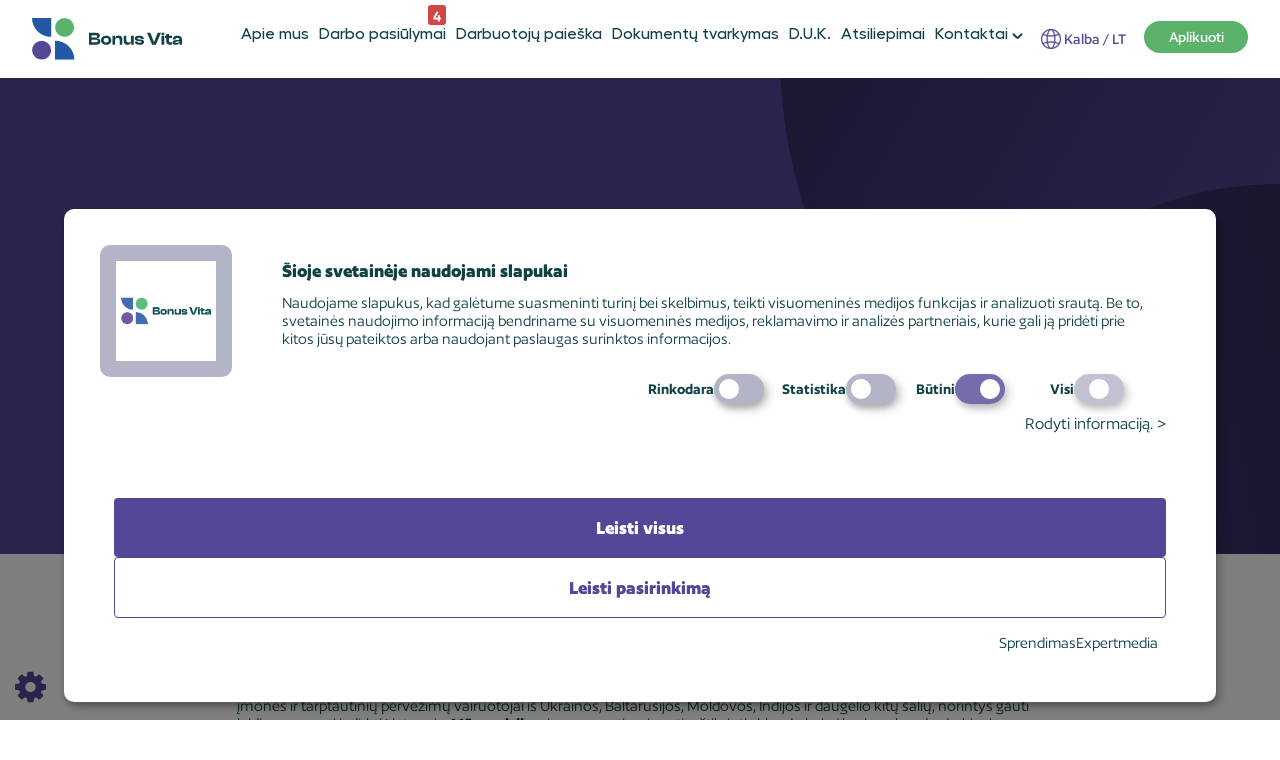

--- FILE ---
content_type: text/html; charset=UTF-8
request_url: https://bonusvita.lt/apie-mus/
body_size: 14442
content:
<!DOCTYPE html>
<html lang="lt-LT">
<head>
    <meta charset="UTF-8">
    <meta http-equiv="X-UA-Compatible" content="IE=edge">
    <meta name="viewport" content="width=device-width, initial-scale=1.0">
    <meta name="facebook-domain-verification" content="qa2ijs7reidmsuptn1hi2mx0mb2flr" />
    <title>Apie Bonus Vita &#8211; Bonus Vita</title>
<meta name='robots' content='max-image-preview:large' />
<link rel="alternate" href="https://bonusvita.lt/apie-mus/" hreflang="lt" />
<link rel="alternate" href="https://bonusvita.lt/en/about-bonus-vita/" hreflang="en" />
<link rel="alternate" href="https://bonusvita.lt/ru/o-nas/" hreflang="ru" />
<link rel="alternate" title="oEmbed (JSON)" type="application/json+oembed" href="https://bonusvita.lt/wp-json/oembed/1.0/embed?url=https%3A%2F%2Fbonusvita.lt%2Fapie-mus%2F" />
<link rel="alternate" title="oEmbed (XML)" type="text/xml+oembed" href="https://bonusvita.lt/wp-json/oembed/1.0/embed?url=https%3A%2F%2Fbonusvita.lt%2Fapie-mus%2F&#038;format=xml" />
<style id='wp-img-auto-sizes-contain-inline-css' type='text/css'>
img:is([sizes=auto i],[sizes^="auto," i]){contain-intrinsic-size:3000px 1500px}
/*# sourceURL=wp-img-auto-sizes-contain-inline-css */
</style>
<style id='wp-emoji-styles-inline-css' type='text/css'>

	img.wp-smiley, img.emoji {
		display: inline !important;
		border: none !important;
		box-shadow: none !important;
		height: 1em !important;
		width: 1em !important;
		margin: 0 0.07em !important;
		vertical-align: -0.1em !important;
		background: none !important;
		padding: 0 !important;
	}
/*# sourceURL=wp-emoji-styles-inline-css */
</style>
<style id='wp-block-library-inline-css' type='text/css'>
:root{--wp-block-synced-color:#7a00df;--wp-block-synced-color--rgb:122,0,223;--wp-bound-block-color:var(--wp-block-synced-color);--wp-editor-canvas-background:#ddd;--wp-admin-theme-color:#007cba;--wp-admin-theme-color--rgb:0,124,186;--wp-admin-theme-color-darker-10:#006ba1;--wp-admin-theme-color-darker-10--rgb:0,107,160.5;--wp-admin-theme-color-darker-20:#005a87;--wp-admin-theme-color-darker-20--rgb:0,90,135;--wp-admin-border-width-focus:2px}@media (min-resolution:192dpi){:root{--wp-admin-border-width-focus:1.5px}}.wp-element-button{cursor:pointer}:root .has-very-light-gray-background-color{background-color:#eee}:root .has-very-dark-gray-background-color{background-color:#313131}:root .has-very-light-gray-color{color:#eee}:root .has-very-dark-gray-color{color:#313131}:root .has-vivid-green-cyan-to-vivid-cyan-blue-gradient-background{background:linear-gradient(135deg,#00d084,#0693e3)}:root .has-purple-crush-gradient-background{background:linear-gradient(135deg,#34e2e4,#4721fb 50%,#ab1dfe)}:root .has-hazy-dawn-gradient-background{background:linear-gradient(135deg,#faaca8,#dad0ec)}:root .has-subdued-olive-gradient-background{background:linear-gradient(135deg,#fafae1,#67a671)}:root .has-atomic-cream-gradient-background{background:linear-gradient(135deg,#fdd79a,#004a59)}:root .has-nightshade-gradient-background{background:linear-gradient(135deg,#330968,#31cdcf)}:root .has-midnight-gradient-background{background:linear-gradient(135deg,#020381,#2874fc)}:root{--wp--preset--font-size--normal:16px;--wp--preset--font-size--huge:42px}.has-regular-font-size{font-size:1em}.has-larger-font-size{font-size:2.625em}.has-normal-font-size{font-size:var(--wp--preset--font-size--normal)}.has-huge-font-size{font-size:var(--wp--preset--font-size--huge)}.has-text-align-center{text-align:center}.has-text-align-left{text-align:left}.has-text-align-right{text-align:right}.has-fit-text{white-space:nowrap!important}#end-resizable-editor-section{display:none}.aligncenter{clear:both}.items-justified-left{justify-content:flex-start}.items-justified-center{justify-content:center}.items-justified-right{justify-content:flex-end}.items-justified-space-between{justify-content:space-between}.screen-reader-text{border:0;clip-path:inset(50%);height:1px;margin:-1px;overflow:hidden;padding:0;position:absolute;width:1px;word-wrap:normal!important}.screen-reader-text:focus{background-color:#ddd;clip-path:none;color:#444;display:block;font-size:1em;height:auto;left:5px;line-height:normal;padding:15px 23px 14px;text-decoration:none;top:5px;width:auto;z-index:100000}html :where(.has-border-color){border-style:solid}html :where([style*=border-top-color]){border-top-style:solid}html :where([style*=border-right-color]){border-right-style:solid}html :where([style*=border-bottom-color]){border-bottom-style:solid}html :where([style*=border-left-color]){border-left-style:solid}html :where([style*=border-width]){border-style:solid}html :where([style*=border-top-width]){border-top-style:solid}html :where([style*=border-right-width]){border-right-style:solid}html :where([style*=border-bottom-width]){border-bottom-style:solid}html :where([style*=border-left-width]){border-left-style:solid}html :where(img[class*=wp-image-]){height:auto;max-width:100%}:where(figure){margin:0 0 1em}html :where(.is-position-sticky){--wp-admin--admin-bar--position-offset:var(--wp-admin--admin-bar--height,0px)}@media screen and (max-width:600px){html :where(.is-position-sticky){--wp-admin--admin-bar--position-offset:0px}}

/*# sourceURL=wp-block-library-inline-css */
</style><style id='wp-block-heading-inline-css' type='text/css'>
h1:where(.wp-block-heading).has-background,h2:where(.wp-block-heading).has-background,h3:where(.wp-block-heading).has-background,h4:where(.wp-block-heading).has-background,h5:where(.wp-block-heading).has-background,h6:where(.wp-block-heading).has-background{padding:1.25em 2.375em}h1.has-text-align-left[style*=writing-mode]:where([style*=vertical-lr]),h1.has-text-align-right[style*=writing-mode]:where([style*=vertical-rl]),h2.has-text-align-left[style*=writing-mode]:where([style*=vertical-lr]),h2.has-text-align-right[style*=writing-mode]:where([style*=vertical-rl]),h3.has-text-align-left[style*=writing-mode]:where([style*=vertical-lr]),h3.has-text-align-right[style*=writing-mode]:where([style*=vertical-rl]),h4.has-text-align-left[style*=writing-mode]:where([style*=vertical-lr]),h4.has-text-align-right[style*=writing-mode]:where([style*=vertical-rl]),h5.has-text-align-left[style*=writing-mode]:where([style*=vertical-lr]),h5.has-text-align-right[style*=writing-mode]:where([style*=vertical-rl]),h6.has-text-align-left[style*=writing-mode]:where([style*=vertical-lr]),h6.has-text-align-right[style*=writing-mode]:where([style*=vertical-rl]){rotate:180deg}
/*# sourceURL=https://bonusvita.lt/wp-includes/blocks/heading/style.min.css */
</style>
<style id='wp-block-paragraph-inline-css' type='text/css'>
.is-small-text{font-size:.875em}.is-regular-text{font-size:1em}.is-large-text{font-size:2.25em}.is-larger-text{font-size:3em}.has-drop-cap:not(:focus):first-letter{float:left;font-size:8.4em;font-style:normal;font-weight:100;line-height:.68;margin:.05em .1em 0 0;text-transform:uppercase}body.rtl .has-drop-cap:not(:focus):first-letter{float:none;margin-left:.1em}p.has-drop-cap.has-background{overflow:hidden}:root :where(p.has-background){padding:1.25em 2.375em}:where(p.has-text-color:not(.has-link-color)) a{color:inherit}p.has-text-align-left[style*="writing-mode:vertical-lr"],p.has-text-align-right[style*="writing-mode:vertical-rl"]{rotate:180deg}
/*# sourceURL=https://bonusvita.lt/wp-includes/blocks/paragraph/style.min.css */
</style>
<style id='global-styles-inline-css' type='text/css'>
:root{--wp--preset--aspect-ratio--square: 1;--wp--preset--aspect-ratio--4-3: 4/3;--wp--preset--aspect-ratio--3-4: 3/4;--wp--preset--aspect-ratio--3-2: 3/2;--wp--preset--aspect-ratio--2-3: 2/3;--wp--preset--aspect-ratio--16-9: 16/9;--wp--preset--aspect-ratio--9-16: 9/16;--wp--preset--color--black: #000000;--wp--preset--color--cyan-bluish-gray: #abb8c3;--wp--preset--color--white: #ffffff;--wp--preset--color--pale-pink: #f78da7;--wp--preset--color--vivid-red: #cf2e2e;--wp--preset--color--luminous-vivid-orange: #ff6900;--wp--preset--color--luminous-vivid-amber: #fcb900;--wp--preset--color--light-green-cyan: #7bdcb5;--wp--preset--color--vivid-green-cyan: #00d084;--wp--preset--color--pale-cyan-blue: #8ed1fc;--wp--preset--color--vivid-cyan-blue: #0693e3;--wp--preset--color--vivid-purple: #9b51e0;--wp--preset--gradient--vivid-cyan-blue-to-vivid-purple: linear-gradient(135deg,rgb(6,147,227) 0%,rgb(155,81,224) 100%);--wp--preset--gradient--light-green-cyan-to-vivid-green-cyan: linear-gradient(135deg,rgb(122,220,180) 0%,rgb(0,208,130) 100%);--wp--preset--gradient--luminous-vivid-amber-to-luminous-vivid-orange: linear-gradient(135deg,rgb(252,185,0) 0%,rgb(255,105,0) 100%);--wp--preset--gradient--luminous-vivid-orange-to-vivid-red: linear-gradient(135deg,rgb(255,105,0) 0%,rgb(207,46,46) 100%);--wp--preset--gradient--very-light-gray-to-cyan-bluish-gray: linear-gradient(135deg,rgb(238,238,238) 0%,rgb(169,184,195) 100%);--wp--preset--gradient--cool-to-warm-spectrum: linear-gradient(135deg,rgb(74,234,220) 0%,rgb(151,120,209) 20%,rgb(207,42,186) 40%,rgb(238,44,130) 60%,rgb(251,105,98) 80%,rgb(254,248,76) 100%);--wp--preset--gradient--blush-light-purple: linear-gradient(135deg,rgb(255,206,236) 0%,rgb(152,150,240) 100%);--wp--preset--gradient--blush-bordeaux: linear-gradient(135deg,rgb(254,205,165) 0%,rgb(254,45,45) 50%,rgb(107,0,62) 100%);--wp--preset--gradient--luminous-dusk: linear-gradient(135deg,rgb(255,203,112) 0%,rgb(199,81,192) 50%,rgb(65,88,208) 100%);--wp--preset--gradient--pale-ocean: linear-gradient(135deg,rgb(255,245,203) 0%,rgb(182,227,212) 50%,rgb(51,167,181) 100%);--wp--preset--gradient--electric-grass: linear-gradient(135deg,rgb(202,248,128) 0%,rgb(113,206,126) 100%);--wp--preset--gradient--midnight: linear-gradient(135deg,rgb(2,3,129) 0%,rgb(40,116,252) 100%);--wp--preset--font-size--small: 13px;--wp--preset--font-size--medium: 20px;--wp--preset--font-size--large: 36px;--wp--preset--font-size--x-large: 42px;--wp--preset--spacing--20: 0.44rem;--wp--preset--spacing--30: 0.67rem;--wp--preset--spacing--40: 1rem;--wp--preset--spacing--50: 1.5rem;--wp--preset--spacing--60: 2.25rem;--wp--preset--spacing--70: 3.38rem;--wp--preset--spacing--80: 5.06rem;--wp--preset--shadow--natural: 6px 6px 9px rgba(0, 0, 0, 0.2);--wp--preset--shadow--deep: 12px 12px 50px rgba(0, 0, 0, 0.4);--wp--preset--shadow--sharp: 6px 6px 0px rgba(0, 0, 0, 0.2);--wp--preset--shadow--outlined: 6px 6px 0px -3px rgb(255, 255, 255), 6px 6px rgb(0, 0, 0);--wp--preset--shadow--crisp: 6px 6px 0px rgb(0, 0, 0);}:where(.is-layout-flex){gap: 0.5em;}:where(.is-layout-grid){gap: 0.5em;}body .is-layout-flex{display: flex;}.is-layout-flex{flex-wrap: wrap;align-items: center;}.is-layout-flex > :is(*, div){margin: 0;}body .is-layout-grid{display: grid;}.is-layout-grid > :is(*, div){margin: 0;}:where(.wp-block-columns.is-layout-flex){gap: 2em;}:where(.wp-block-columns.is-layout-grid){gap: 2em;}:where(.wp-block-post-template.is-layout-flex){gap: 1.25em;}:where(.wp-block-post-template.is-layout-grid){gap: 1.25em;}.has-black-color{color: var(--wp--preset--color--black) !important;}.has-cyan-bluish-gray-color{color: var(--wp--preset--color--cyan-bluish-gray) !important;}.has-white-color{color: var(--wp--preset--color--white) !important;}.has-pale-pink-color{color: var(--wp--preset--color--pale-pink) !important;}.has-vivid-red-color{color: var(--wp--preset--color--vivid-red) !important;}.has-luminous-vivid-orange-color{color: var(--wp--preset--color--luminous-vivid-orange) !important;}.has-luminous-vivid-amber-color{color: var(--wp--preset--color--luminous-vivid-amber) !important;}.has-light-green-cyan-color{color: var(--wp--preset--color--light-green-cyan) !important;}.has-vivid-green-cyan-color{color: var(--wp--preset--color--vivid-green-cyan) !important;}.has-pale-cyan-blue-color{color: var(--wp--preset--color--pale-cyan-blue) !important;}.has-vivid-cyan-blue-color{color: var(--wp--preset--color--vivid-cyan-blue) !important;}.has-vivid-purple-color{color: var(--wp--preset--color--vivid-purple) !important;}.has-black-background-color{background-color: var(--wp--preset--color--black) !important;}.has-cyan-bluish-gray-background-color{background-color: var(--wp--preset--color--cyan-bluish-gray) !important;}.has-white-background-color{background-color: var(--wp--preset--color--white) !important;}.has-pale-pink-background-color{background-color: var(--wp--preset--color--pale-pink) !important;}.has-vivid-red-background-color{background-color: var(--wp--preset--color--vivid-red) !important;}.has-luminous-vivid-orange-background-color{background-color: var(--wp--preset--color--luminous-vivid-orange) !important;}.has-luminous-vivid-amber-background-color{background-color: var(--wp--preset--color--luminous-vivid-amber) !important;}.has-light-green-cyan-background-color{background-color: var(--wp--preset--color--light-green-cyan) !important;}.has-vivid-green-cyan-background-color{background-color: var(--wp--preset--color--vivid-green-cyan) !important;}.has-pale-cyan-blue-background-color{background-color: var(--wp--preset--color--pale-cyan-blue) !important;}.has-vivid-cyan-blue-background-color{background-color: var(--wp--preset--color--vivid-cyan-blue) !important;}.has-vivid-purple-background-color{background-color: var(--wp--preset--color--vivid-purple) !important;}.has-black-border-color{border-color: var(--wp--preset--color--black) !important;}.has-cyan-bluish-gray-border-color{border-color: var(--wp--preset--color--cyan-bluish-gray) !important;}.has-white-border-color{border-color: var(--wp--preset--color--white) !important;}.has-pale-pink-border-color{border-color: var(--wp--preset--color--pale-pink) !important;}.has-vivid-red-border-color{border-color: var(--wp--preset--color--vivid-red) !important;}.has-luminous-vivid-orange-border-color{border-color: var(--wp--preset--color--luminous-vivid-orange) !important;}.has-luminous-vivid-amber-border-color{border-color: var(--wp--preset--color--luminous-vivid-amber) !important;}.has-light-green-cyan-border-color{border-color: var(--wp--preset--color--light-green-cyan) !important;}.has-vivid-green-cyan-border-color{border-color: var(--wp--preset--color--vivid-green-cyan) !important;}.has-pale-cyan-blue-border-color{border-color: var(--wp--preset--color--pale-cyan-blue) !important;}.has-vivid-cyan-blue-border-color{border-color: var(--wp--preset--color--vivid-cyan-blue) !important;}.has-vivid-purple-border-color{border-color: var(--wp--preset--color--vivid-purple) !important;}.has-vivid-cyan-blue-to-vivid-purple-gradient-background{background: var(--wp--preset--gradient--vivid-cyan-blue-to-vivid-purple) !important;}.has-light-green-cyan-to-vivid-green-cyan-gradient-background{background: var(--wp--preset--gradient--light-green-cyan-to-vivid-green-cyan) !important;}.has-luminous-vivid-amber-to-luminous-vivid-orange-gradient-background{background: var(--wp--preset--gradient--luminous-vivid-amber-to-luminous-vivid-orange) !important;}.has-luminous-vivid-orange-to-vivid-red-gradient-background{background: var(--wp--preset--gradient--luminous-vivid-orange-to-vivid-red) !important;}.has-very-light-gray-to-cyan-bluish-gray-gradient-background{background: var(--wp--preset--gradient--very-light-gray-to-cyan-bluish-gray) !important;}.has-cool-to-warm-spectrum-gradient-background{background: var(--wp--preset--gradient--cool-to-warm-spectrum) !important;}.has-blush-light-purple-gradient-background{background: var(--wp--preset--gradient--blush-light-purple) !important;}.has-blush-bordeaux-gradient-background{background: var(--wp--preset--gradient--blush-bordeaux) !important;}.has-luminous-dusk-gradient-background{background: var(--wp--preset--gradient--luminous-dusk) !important;}.has-pale-ocean-gradient-background{background: var(--wp--preset--gradient--pale-ocean) !important;}.has-electric-grass-gradient-background{background: var(--wp--preset--gradient--electric-grass) !important;}.has-midnight-gradient-background{background: var(--wp--preset--gradient--midnight) !important;}.has-small-font-size{font-size: var(--wp--preset--font-size--small) !important;}.has-medium-font-size{font-size: var(--wp--preset--font-size--medium) !important;}.has-large-font-size{font-size: var(--wp--preset--font-size--large) !important;}.has-x-large-font-size{font-size: var(--wp--preset--font-size--x-large) !important;}
/*# sourceURL=global-styles-inline-css */
</style>

<style id='classic-theme-styles-inline-css' type='text/css'>
/*! This file is auto-generated */
.wp-block-button__link{color:#fff;background-color:#32373c;border-radius:9999px;box-shadow:none;text-decoration:none;padding:calc(.667em + 2px) calc(1.333em + 2px);font-size:1.125em}.wp-block-file__button{background:#32373c;color:#fff;text-decoration:none}
/*# sourceURL=/wp-includes/css/classic-themes.min.css */
</style>
<link rel='stylesheet' id='expertmedia-privacy-policy-css' href='https://bonusvita.lt/wp-content/plugins/expertmedia-pp/public/css/expertmedia-privacy-policy-public.css?v=1.1.1&#038;ver=all' type='text/css' media='all' />
<link rel='stylesheet' id='swiper-styles-css' href='https://bonusvita.lt/wp-content/themes/expertmedia/assets/swiper-bundle.min.css?ver=1.0.1' type='text/css' media='all' />
<link rel='stylesheet' id='webpack-styles-css' href='https://bonusvita.lt/wp-content/themes/expertmedia/assets/style.css?ver=1.3.3' type='text/css' media='all' />
<script type="text/javascript" src="https://bonusvita.lt/wp-includes/js/jquery/jquery.min.js?ver=3.7.1" id="jquery-core-js"></script>
<script type="text/javascript" src="https://bonusvita.lt/wp-includes/js/jquery/jquery-migrate.min.js?ver=3.4.1" id="jquery-migrate-js"></script>
<script type="text/javascript" src="https://bonusvita.lt/wp-content/plugins/expertmedia-pp/public/js/expertmedia-privacy-policy-public.js?v=1.1.1&amp;ver=6.9" id="expertmedia-privacy-policy-js"></script>
<link rel="https://api.w.org/" href="https://bonusvita.lt/wp-json/" /><link rel="alternate" title="JSON" type="application/json" href="https://bonusvita.lt/wp-json/wp/v2/pages/44" /><link rel="EditURI" type="application/rsd+xml" title="RSD" href="https://bonusvita.lt/xmlrpc.php?rsd" />
<meta name="generator" content="WordPress 6.9" />
<link rel="canonical" href="https://bonusvita.lt/apie-mus/" />
<link rel='shortlink' href='https://bonusvita.lt/?p=44' />
<style type="text/css">
    #klaro .cm-klaro {
        background: linear-gradient(to right, #534898 154px, #fff 0%)!important;
    }
    @media(max-width: 1453px){
        #klaro .cm-klaro {
        background: #fff!important;
    }
    }
    #klaro .ex-logo {
        background-color: #b4b4c8!important;
    }
    #klaro .cm-btn-accept-all{
        color: #fff!important;
        background-color: #534898!important;
    }
    #klaro .cm-btn-accept, .cm-btn-decline{
        color: #534898!important;
        border: 1px solid #534898!important;
    }
    #klaro .cm-powered-by{
        color: #0F4145!important
    }
    #klaro .cm-powered-by a{
        color: #0F4145!important
    }
    #klaro h1{
        color: #0F4145!important;
    }
    #klaro p{
        color: #0F4145!important;
    }
    #klaro a{
        color: #0F4145!important;
    }
    #klaro li.cm-purpose{
        color: #0F4145!important;
    }
    #klaro .cm-list-input:checked + .cm-list-label .slider {
        background-color: #534898!important;
    }
    #klaro .cm-list-input:checked + .cm-list-label .slider:before {
        background-color: #fff!important;
    }
    #klaro .slider{
        background-color: #b4b4c8!important;
    }
    #klaro .slider:before{
        background-color: #fff!important;
    }
    #klaro .ex-logo-image{
        background-image: url(https://bonusvita.lt/wp-content/uploads/2024/07/fb-photo-bonus-vita.png)!important;
        background-position: center;
        background-repeat: no-repeat;
        background-size: contain;
    } 
    a i.fa-gear{
        color: #534898!important;
    }
</style><link rel="icon" href="https://bonusvita.lt/wp-content/uploads/2022/07/cropped-android-chrome-512x512-1-32x32.png" sizes="32x32" />
<link rel="icon" href="https://bonusvita.lt/wp-content/uploads/2022/07/cropped-android-chrome-512x512-1-192x192.png" sizes="192x192" />
<link rel="apple-touch-icon" href="https://bonusvita.lt/wp-content/uploads/2022/07/cropped-android-chrome-512x512-1-180x180.png" />
<meta name="msapplication-TileImage" content="https://bonusvita.lt/wp-content/uploads/2022/07/cropped-android-chrome-512x512-1-270x270.png" />
</head>
<body data-rsssl=1>
<header>
    <div class="header-wrapper">
        <div class="logo-block">
            <a href="https://bonusvita.lt">
            <a href="https://bonusvita.lt">
                <img src="https://bonusvita.lt/wp-content/themes/expertmedia/assets/images/Bonus-vita-logo.svg" alt="Bonus Vita">
            </a>
        </div>
        <ul class="main-desktop-links-list">
            <li>
                <a class="child-link" href="https://bonusvita.lt/apie-mus/" id="desktop-about-us-link">
                    Apie mus                </a>
            </li>
            <li>
                <a href="https://bonusvita.lt/darbo-pasiulymai/" id="desktop-jobs-offers-link">
                    Darbo pasiūlymai                </a>
                <div class="offers-count-block">
                    4                </div>
            </li>
            <li>
                <a href="https://bonusvita.lt/darbuotoju-paieska/" id="desktop-documents-management-link">
                    Darbuotojų paieška                </a>
            </li>
            <li>
                <a href="https://bonusvita.lt/dokumentu-tvarkymas/" id="desktop-documents-management-link">
                    Dokumentų tvarkymas                </a>
            </li>
            <li>
                <a href="https://bonusvita.lt/duk/" id="desktop-faq-link">
                    D.U.K.                </a>
            </li>
            <li>
                <a href="https://bonusvita.lt/atsiliepimai/" id="desktop-testimonials-link">
                    Atsiliepimai                </a>
            </li>
            <li class="have-child">
                <a href="https://bonusvita.lt/kontaktai/" id="desktop-contacts-link">
                    Kontaktai                </a>
                <svg class="contacts-svg" xmlns="http://www.w3.org/2000/svg" width="10.901" height="6.451" viewBox="0 0 10.901 6.451">
                    <path id="Path_216" data-name="Path 216" d="M4623.381,80l4.037,4.036L4631.455,80" transform="translate(-4621.967 -78.586)" fill="none" stroke="#0f4145" stroke-linecap="round" stroke-linejoin="round" stroke-width="2"/>
                </svg>
                <div class="child-links">
                    <div class="child-links-block">
                        <a class="child-link" href="https://bonusvita.lt/blogas/" id="desktop-blog-link">
                            Blogas                        </a>
                        <a class="child-link" href="https://bonusvita.lt/svarbi-informacija/" id="desktop-important-information-link">
                            Svarbi informacija                        </a>
                                            </div>
                </div>
            </li>
        </ul>
        <div class="language-switcher-wrapper">
            <div class="current-lang-wrapper">
                <img src="https://bonusvita.lt/wp-content/themes/expertmedia/assets/images/globus.svg">
                Kalba                <span>  &nbsp;/ lt</span>
            </div>
            <div class="languages-switch-dropdown">
                <ul>
                    	<li class="lang-item lang-item-3 lang-item-lt current-lang lang-item-first"><a  lang="lt-LT" hreflang="lt-LT" href="https://bonusvita.lt/apie-mus/">lt</a></li>
	<li class="lang-item lang-item-40 lang-item-en"><a  lang="en-GB" hreflang="en-GB" href="https://bonusvita.lt/en/about-bonus-vita/">en</a></li>
	<li class="lang-item lang-item-19 lang-item-ru"><a  lang="ru-RU" hreflang="ru-RU" href="https://bonusvita.lt/ru/o-nas/">ru</a></li>
                </ul>
            </div>
        </div>
        <div class="get-offer-link-wrapper">
            <a href="https://bonusvita.lt/darbo-pasiulymai/">
                Aplikuoti            </a>
        </div>
        <div class="mobile-menu-switcher">
            <div class="top-line"></div>
            <div class="middle-line"></div>
            <div class="bottom-line"></div>
        </div>
    </div>
    <div class="mobile-menu-block">
        <div class="mobile-links-wrapper">
            <ul class="main-links-block">
                <li>
                    <a href="https://bonusvita.lt/apie-mus/" id="mobile-faq-link">
                        Apie mus                    </a>
                </li>
                <li>
                    <a href="https://bonusvita.lt/darbo-pasiulymai/" id="mobile-jobs-offers-link">
                        Darbo pasiūlymai                        <div class="offers-count-block">
                            12                        </div>
                    </a>
                </li>
                <li>
                    <a href="https://bonusvita.lt/darbuotoju-paieska/" id="desktop-documents-management-link">
                        Darbuotojų paieška                    </a>
                </li>
                <li>
                    <a href="https://bonusvita.lt/dokumentu-tvarkymas/" id="mobile-documents-management-link">
                        Dokumentų tvarkymas                    </a>
                </li>
                <li>
                    <a href="https://bonusvita.lt/duk/" id="mobile-faq-link">
                        D.U.K.                    </a>
                </li>
                <li>
                    <a href="https://bonusvita.lt/atsiliepimai/" id="mobile-testimonials-link">
                        Atsiliepimai                    </a>
                </li>
                <li>
                    <a href="https://bonusvita.lt/blogas/" id="mobile-blog-link">
                        Blogas                    </a>
                </li>
                <li>
                    <a href="https://bonusvita.lt/svarbi-informacija/" id="mobile-important-information-link">
                        Svarbi informacija                    </a>
                </li>
                                <li>
                    <a href="https://bonusvita.lt/kontaktai/" id="mobile-contacts-link">
                        Kontaktai                    </a>
                </li>
            </ul>
            <div class="offer-link-block">
                            </div>
            <div class="mobile-languages-block">
                <ul>
                    	<li class="lang-item lang-item-3 lang-item-lt current-lang lang-item-first"><a  lang="lt-LT" hreflang="lt-LT" href="https://bonusvita.lt/apie-mus/">lt</a></li>
	<li class="lang-item lang-item-40 lang-item-en"><a  lang="en-GB" hreflang="en-GB" href="https://bonusvita.lt/en/about-bonus-vita/">en</a></li>
	<li class="lang-item lang-item-19 lang-item-ru"><a  lang="ru-RU" hreflang="ru-RU" href="https://bonusvita.lt/ru/o-nas/">ru</a></li>
                </ul>
            </div>
        </div>
    </div>
</header>
<main>

<div class="inside-page-hero darker-blue">
    <div class="inside-page-hero__wrapper">
        <div class="description-wrap">
            <h1>Apie Bonus Vita</h1>
            <div class="text-block">
                <p>Padėsime norintiems apsigyventi ir įsidarbinti Lietuvoje!</p>
<p>Teikiame pagalbą įvairių užsienio šalių (Ukrainos, Baltarusijos, Moldovos ir kt.) gyventojams, norintiems gauti leidimą gyventi ir įsidarbinti Lietuvoje. Mūsų pagrindinė veiklos kryptis jau nuo 2004 metų yra užsieniečių įdarbinimas Lietuvoje.</p>
            </div>
        </div>
    </div>
    <div class="top-bubble-include"></div>
    <div class="bottom-bubble-include"></div>
</div>
<section class="about-us-page-content">
    <div class="top-page-content-block">
        <div class="content-wrapper">
            
<p>Savo veiklą pradėjome 2004 metais kaip šeimos verslas, vėliau į mūsų komandą įsiliejo nauji nariai. Palaipsniui išsigrynino aiški specializacija – esame užsieniečių įdarbinimo Lietuvoje įmonė, kurios pagrindiniai klientai – mūsų šalies transporto įmonės ir tarptautinių pervežimų vairuotojai iš Ukrainos, Baltarusijos, Moldovos, Indijos ir daugelio kitų šalių, norintys gauti leidimą gyventi ir dirbti Lietuvoje.&nbsp;<strong>Mūsų misija </strong>– juos suvesti, sujungti, užtikrinti sklandų bei sėkmingą bendradarbiavimą.</p>



<h2 class="wp-block-heading">Įmonės istorija arba Kaip mes augome</h2>



<p>2004 m., Lietuvai įstojus į Europos Sąjungą,&nbsp; Lietuvos transporto sektoriaus vystymasis įgavo labai didelį pagreitį. Transporto įmonės ėmė sparčiai plėstis, keisti kryptį iš rytietiškos į vakarietišką, atsirado didžiulis tarptautinių pervežimų vairuotojų poreikis. Šis poreikis skatino ieškoti galimybių, kaip padėti transporto įmonėms patenkinti darbo jėgos trūkumą. Taip atsiradome mes – „Bonus Vita“ – vieni iš vairuotojų iš trečiųjų šalių paieškos ir jų įdarbinimo Lietuvoje pradininkų. Susidūrę su specifine to meto situacija, sudėtingomis įdarbinimo procedūromis ir daugybe kitų iššūkių, gavome neįkainojamos patirties ir tapome partneriais bei nepakeičiamais pagalbininkais daugeliui transporto įmonių. Kai kurios jų taip išaugo, kad tapo savarankiškomis ir dirba jau be mūsų paslaugų, kai kurios iki šiol yra mūsų klientai – mes tai labai vertiname ir džiaugiamės, galėdami būti patikimais jų partneriais.</p>
        </div>
        <div class="why-bonus-vita-wrapper">
    <div class="title-wrapper">
        <h2>
            Kodėl Bonus Vita?        </h2>
        <p>
                    </p>
    </div>
    <div class="why-bonus-vita-desc-wrapper">
                    <div class="description-block">
                <div class="block-info-wrapper">
                    <div class="svg-wrapper">
                        <img src="https://bonusvita.lt/wp-content/uploads/2022/08/Group-6.svg" alt="ico">
                    </div>
                    <h4>Beveik 20 metų darbo patirtis</h4>
                    <p>Savo veiklą pradėjome 2004 m. Per šiuos metus mūsų komandai teko susidurti su daugybe iššūkių, mokytis iš savo ir kitų klaidų, tačiau taip įgavome neįkainojamos patirties ir dabar džiaugiamės būdami savo srities profesionalais, galinčiais tapti nepakeičiamais Jūsų pagalbininkais.</p>
                </div>
                                    <div class="bonus-logo-include">
                        <img src="https://bonusvita.lt/wp-content/themes/expertmedia/assets/images/Logo-background2.svg" alt="">
                    </div>
                            </div>
                    <div class="description-block">
                <div class="block-info-wrapper">
                    <div class="svg-wrapper">
                        <img src="https://bonusvita.lt/wp-content/uploads/2022/08/Group-26.svg" alt="ico">
                    </div>
                    <h4>Ypatingas dėmesys kiekvienam klientui</h4>
                    <p>Mūsų klientai – mažos, vidutinės ir didelės transporto įmonės, taip pat – tolimųjų reisų vairuotojai iš daugelio pasaulio šalių. Kiekvienam į mus besikreipiančiam skiriame ypatingą dėmesį, vertiname jų pasitikėjimą, ir džiaugiamės galėdami būti patikimais jų partneriais.</p>
                </div>
                            </div>
                    <div class="description-block">
                <div class="block-info-wrapper">
                    <div class="svg-wrapper">
                        <img src="https://bonusvita.lt/wp-content/uploads/2022/08/Group-19.svg" alt="ico">
                    </div>
                    <h4>Sklandus įdarbinimo procesas ir darbuotojo integracija</h4>
                    <p>Mūsų tikslas – užtikrinti kuo sklandesnį bei kokybiškesnį darbuotojų atrankos, dokumentų tvarkymo, įdarbinimo ir integracijos procesą.  Atvažiavusiam iš kito pasaulio krašto žmogui net ir po labai kruopštaus atrankos proceso išlieka nepritapimo rizika. Suprasdami tai, dalyvaujame visame procese – mes ne tik surandame darbuotoją, bet bendradarbiaujame tiek su juo, tiek su darbdaviu, tiek su išoriniais partneriais tam, kad užtikrinti maksimaliai kokybišką parengimą, kuo sklandesnę integraciją ir kuo didesnę naudą abiems šalims.</p>
                </div>
                            </div>
                    <div class="description-block">
                <div class="block-info-wrapper">
                    <div class="svg-wrapper">
                        <img src="https://bonusvita.lt/wp-content/uploads/2022/08/Group-17.svg" alt="ico">
                    </div>
                    <h4>Lankstus ir greitas reagavimas</h4>
                    <p>Kad ir kokios pagalbos beprireiktų į mus besikreipiantiems – mes pasiruošę reaguoti lanksčiai ir greitai. Visuomet atidžiai išklausome, išsiaiškiname Jūsų poreikius, padedame suprasti, kokios klaidos galėjo būti padarytos ir patariame, kaip jas ištaisyti, atsakome į visus rūpimus klausimus, pateikiame profesionalias rekomendacijas. Galime įsijungti į užsieniečių įdarbinimo procesą bet kuriame etape, taip pat, priklausomai nuo Jūsų poreikių, padėti visuose darbuotojų atrankos, dokumentų tvarkymo, įdarbinimo ir integracijos procesų etapuose.</p>
                </div>
                                    <div class="bonus-logo-include">
                        <img src="https://bonusvita.lt/wp-content/themes/expertmedia/assets/images/Logo-background2.svg" alt="">
                    </div>
                            </div>
            </div>
</div>
    </div>
        <div class="youtube-video-screen">
        <img src="https://bonusvita.lt/wp-content/uploads/2022/09/maxresdefault-3.jpg" alt="video screen">
                    <button
                    class="play-about-bonus-vita-video"
                    data-id="paU4FXPWWXc">
                <svg xmlns="http://www.w3.org/2000/svg" width="16" height="16" viewBox="0 0 16 16">
                    <path id="Polygon_1" data-name="Polygon 1" d="M7.106,1.789a1,1,0,0,1,1.789,0l6.382,12.764A1,1,0,0,1,14.382,16H1.618a1,1,0,0,1-.894-1.447Z" transform="translate(16) rotate(90)" fill="#534898"/>
                </svg>
            </button>
            <div class="modal-video">
                <div class="modal-dialog">
                    <div class="modal-close">&times;</div>
                    <div class="video-frame"></div>
                </div>
            </div>
            </div>
        <div class="bottom-text-block">
        <h2>
            „Bonus Vita“ – patikimas Jūsų pagalbininkas        </h2>
        <div class="text-wrapper">
            <p><span style="font-weight: 400;">Per beveik 20 veiklos metų įveikėme daugybę iššūkių, įgavome neįkainojamos patirties ir dabar esame savo srities profesionalai, galintys tapti nepakeičiamais pagalbininkais tiek norintiems įsidarbinti Lietuvoje užsieniečiams, tiek logistikos įmonėms ieškančioms darbuotojų iš užsienio. </span></p>
<p><span style="font-weight: 400;">Esame subūrę aukštos kvalifikacijos darbuotojų komandą, kuri atsakingai renkasi partnerius bei įsiklauso į klientų poreikius. Mūsų ilgametė patirtis, puoselėjamos vertybės ir klientų atsiliepimai suteikia pasitikėjimo būsimiems mūsų partneriams.</span></p>
<p><span style="font-weight: 400;">Siekdami užtikrinti geriausią paslaugų kokybę mūsų klientams, mes dalyvaujame visame procese – ne tik surandame darbuotoją, bet nuolat bendradarbiaujame tiek su juo, tiek su darbdaviu, tiek su išoriniais partneriais tam, kad užtikrinti maksimaliai kokybišką parengimą, sklandžią integraciją ir efektyvų darbą.</span></p>
        </div>
    </div>
    </section>

<div class="cta-banner" style="background-image: url('https://bonusvita.lt/wp-content/uploads/2022/09/cta-ban.jpg')">
    <div class="cta-banner-description-wrapper">
        <h3><h3>Domitės darbu Lietuvoje? <strong>Turime Jums puikių darbo pasiūlymų!</strong></h3>
</h3>
        <div class="link-wrapper">
            <a href="https://bonusvita.lt/darbo-pasiulymai/">
                Aplikuoti            </a>
        </div>
    </div>
    <div class="top-bubble-include"></div>
    <div class="bottom-bubble-include"></div>
</div>

<section class="clients-testimonials-section">
    <div class="clients-testimonials-wrapper">
        <div class="title-wrap">
            <h2>
                Klientų atsiliepimai            </h2>
            <p>
                Mes siekiame teikti maksimaliai kokybiškas paslaugas ir pateisinti kiekvieno į mus besikreipiančio lūkesčius. Klientų atsiliepimai – geriausias mūsų veiklos įvertinimas. Juk stengiamės ir tobulėjame dėl Jūsų!            </p>
        </div>
        <div class="testimonials-slider-wrapper">
            <div class="testimonials-slider swiper">
                <div class="testimonials-slider-wrapper swiper-wrapper">
                                                <div class="testimonial-slider-block swiper-slide">
                                <div class="title-block">
                                    <div class="image-side">
                                        <div class="image-wrapper">
                                                                                            <img src="https://bonusvita.lt/wp-content/themes/expertmedia/assets/images/No-photo-m.png" alt="image">
                                                                                    </div>
                                    </div>
                                    <div class="name-side">
                                        <h5 class="white">Anand Anand</h5>
                                        <div class="stars-wrapper">
                                                                                            <div class="testimonial-star">
                                                    <svg xmlns="http://www.w3.org/2000/svg" width="21" height="20" viewBox="0 0 21 20">
                                                        <path id="Polygon_1" data-name="Polygon 1" d="M9.595,1.93a1,1,0,0,1,1.811,0l2.011,4.286a1,1,0,0,0,.78.567l4.694.591a1,1,0,0,1,.56,1.721L16,12.338a1,1,0,0,0-.3.917l.89,4.654a1,1,0,0,1-1.465,1.063l-4.142-2.283a1,1,0,0,0-.966,0L5.875,18.972A1,1,0,0,1,4.41,17.908l.89-4.654a1,1,0,0,0-.3-.917L1.55,9.095a1,1,0,0,1,.56-1.721L6.8,6.783a1,1,0,0,0,.78-.567Z" fill="#f1c14b"/>
                                                    </svg>
                                                </div>
                                                                                                <div class="testimonial-star">
                                                    <svg xmlns="http://www.w3.org/2000/svg" width="21" height="20" viewBox="0 0 21 20">
                                                        <path id="Polygon_1" data-name="Polygon 1" d="M9.595,1.93a1,1,0,0,1,1.811,0l2.011,4.286a1,1,0,0,0,.78.567l4.694.591a1,1,0,0,1,.56,1.721L16,12.338a1,1,0,0,0-.3.917l.89,4.654a1,1,0,0,1-1.465,1.063l-4.142-2.283a1,1,0,0,0-.966,0L5.875,18.972A1,1,0,0,1,4.41,17.908l.89-4.654a1,1,0,0,0-.3-.917L1.55,9.095a1,1,0,0,1,.56-1.721L6.8,6.783a1,1,0,0,0,.78-.567Z" fill="#f1c14b"/>
                                                    </svg>
                                                </div>
                                                                                                <div class="testimonial-star">
                                                    <svg xmlns="http://www.w3.org/2000/svg" width="21" height="20" viewBox="0 0 21 20">
                                                        <path id="Polygon_1" data-name="Polygon 1" d="M9.595,1.93a1,1,0,0,1,1.811,0l2.011,4.286a1,1,0,0,0,.78.567l4.694.591a1,1,0,0,1,.56,1.721L16,12.338a1,1,0,0,0-.3.917l.89,4.654a1,1,0,0,1-1.465,1.063l-4.142-2.283a1,1,0,0,0-.966,0L5.875,18.972A1,1,0,0,1,4.41,17.908l.89-4.654a1,1,0,0,0-.3-.917L1.55,9.095a1,1,0,0,1,.56-1.721L6.8,6.783a1,1,0,0,0,.78-.567Z" fill="#f1c14b"/>
                                                    </svg>
                                                </div>
                                                                                                <div class="testimonial-star">
                                                    <svg xmlns="http://www.w3.org/2000/svg" width="21" height="20" viewBox="0 0 21 20">
                                                        <path id="Polygon_1" data-name="Polygon 1" d="M9.595,1.93a1,1,0,0,1,1.811,0l2.011,4.286a1,1,0,0,0,.78.567l4.694.591a1,1,0,0,1,.56,1.721L16,12.338a1,1,0,0,0-.3.917l.89,4.654a1,1,0,0,1-1.465,1.063l-4.142-2.283a1,1,0,0,0-.966,0L5.875,18.972A1,1,0,0,1,4.41,17.908l.89-4.654a1,1,0,0,0-.3-.917L1.55,9.095a1,1,0,0,1,.56-1.721L6.8,6.783a1,1,0,0,0,.78-.567Z" fill="#f1c14b"/>
                                                    </svg>
                                                </div>
                                                                                                <div class="testimonial-star">
                                                    <svg xmlns="http://www.w3.org/2000/svg" width="21" height="20" viewBox="0 0 21 20">
                                                        <path id="Polygon_1" data-name="Polygon 1" d="M9.595,1.93a1,1,0,0,1,1.811,0l2.011,4.286a1,1,0,0,0,.78.567l4.694.591a1,1,0,0,1,.56,1.721L16,12.338a1,1,0,0,0-.3.917l.89,4.654a1,1,0,0,1-1.465,1.063l-4.142-2.283a1,1,0,0,0-.966,0L5.875,18.972A1,1,0,0,1,4.41,17.908l.89-4.654a1,1,0,0,0-.3-.917L1.55,9.095a1,1,0,0,1,.56-1.721L6.8,6.783a1,1,0,0,0,.78-.567Z" fill="#f1c14b"/>
                                                    </svg>
                                                </div>
                                                                                        </div>
                                    </div>
                                </div>
                                <div class="content-block">
                                    <p>One of the best agencies in Europe based in lithuania. Also, good support for all paperwork is if anyone is searching for a job in Europe, you must contact bonus vita..</p>
                                </div>
                                <div class="logo-include">
                                    <img src="https://bonusvita.lt/wp-content/themes/expertmedia/assets/images/Logo-background.svg" alt="">
                                </div>
                            </div>
                                                    <div class="testimonial-slider-block swiper-slide">
                                <div class="title-block">
                                    <div class="image-side">
                                        <div class="image-wrapper">
                                                                                            <img src="https://bonusvita.lt/wp-content/themes/expertmedia/assets/images/No-photo-m.png" alt="image">
                                                                                    </div>
                                    </div>
                                    <div class="name-side">
                                        <h5 class="white">Sreejith Nair</h5>
                                        <div class="stars-wrapper">
                                                                                            <div class="testimonial-star">
                                                    <svg xmlns="http://www.w3.org/2000/svg" width="21" height="20" viewBox="0 0 21 20">
                                                        <path id="Polygon_1" data-name="Polygon 1" d="M9.595,1.93a1,1,0,0,1,1.811,0l2.011,4.286a1,1,0,0,0,.78.567l4.694.591a1,1,0,0,1,.56,1.721L16,12.338a1,1,0,0,0-.3.917l.89,4.654a1,1,0,0,1-1.465,1.063l-4.142-2.283a1,1,0,0,0-.966,0L5.875,18.972A1,1,0,0,1,4.41,17.908l.89-4.654a1,1,0,0,0-.3-.917L1.55,9.095a1,1,0,0,1,.56-1.721L6.8,6.783a1,1,0,0,0,.78-.567Z" fill="#f1c14b"/>
                                                    </svg>
                                                </div>
                                                                                                <div class="testimonial-star">
                                                    <svg xmlns="http://www.w3.org/2000/svg" width="21" height="20" viewBox="0 0 21 20">
                                                        <path id="Polygon_1" data-name="Polygon 1" d="M9.595,1.93a1,1,0,0,1,1.811,0l2.011,4.286a1,1,0,0,0,.78.567l4.694.591a1,1,0,0,1,.56,1.721L16,12.338a1,1,0,0,0-.3.917l.89,4.654a1,1,0,0,1-1.465,1.063l-4.142-2.283a1,1,0,0,0-.966,0L5.875,18.972A1,1,0,0,1,4.41,17.908l.89-4.654a1,1,0,0,0-.3-.917L1.55,9.095a1,1,0,0,1,.56-1.721L6.8,6.783a1,1,0,0,0,.78-.567Z" fill="#f1c14b"/>
                                                    </svg>
                                                </div>
                                                                                                <div class="testimonial-star">
                                                    <svg xmlns="http://www.w3.org/2000/svg" width="21" height="20" viewBox="0 0 21 20">
                                                        <path id="Polygon_1" data-name="Polygon 1" d="M9.595,1.93a1,1,0,0,1,1.811,0l2.011,4.286a1,1,0,0,0,.78.567l4.694.591a1,1,0,0,1,.56,1.721L16,12.338a1,1,0,0,0-.3.917l.89,4.654a1,1,0,0,1-1.465,1.063l-4.142-2.283a1,1,0,0,0-.966,0L5.875,18.972A1,1,0,0,1,4.41,17.908l.89-4.654a1,1,0,0,0-.3-.917L1.55,9.095a1,1,0,0,1,.56-1.721L6.8,6.783a1,1,0,0,0,.78-.567Z" fill="#f1c14b"/>
                                                    </svg>
                                                </div>
                                                                                                <div class="testimonial-star">
                                                    <svg xmlns="http://www.w3.org/2000/svg" width="21" height="20" viewBox="0 0 21 20">
                                                        <path id="Polygon_1" data-name="Polygon 1" d="M9.595,1.93a1,1,0,0,1,1.811,0l2.011,4.286a1,1,0,0,0,.78.567l4.694.591a1,1,0,0,1,.56,1.721L16,12.338a1,1,0,0,0-.3.917l.89,4.654a1,1,0,0,1-1.465,1.063l-4.142-2.283a1,1,0,0,0-.966,0L5.875,18.972A1,1,0,0,1,4.41,17.908l.89-4.654a1,1,0,0,0-.3-.917L1.55,9.095a1,1,0,0,1,.56-1.721L6.8,6.783a1,1,0,0,0,.78-.567Z" fill="#f1c14b"/>
                                                    </svg>
                                                </div>
                                                                                                <div class="testimonial-star">
                                                    <svg xmlns="http://www.w3.org/2000/svg" width="21" height="20" viewBox="0 0 21 20">
                                                        <path id="Polygon_1" data-name="Polygon 1" d="M9.595,1.93a1,1,0,0,1,1.811,0l2.011,4.286a1,1,0,0,0,.78.567l4.694.591a1,1,0,0,1,.56,1.721L16,12.338a1,1,0,0,0-.3.917l.89,4.654a1,1,0,0,1-1.465,1.063l-4.142-2.283a1,1,0,0,0-.966,0L5.875,18.972A1,1,0,0,1,4.41,17.908l.89-4.654a1,1,0,0,0-.3-.917L1.55,9.095a1,1,0,0,1,.56-1.721L6.8,6.783a1,1,0,0,0,.78-.567Z" fill="#f1c14b"/>
                                                    </svg>
                                                </div>
                                                                                        </div>
                                    </div>
                                </div>
                                <div class="content-block">
                                    <p>Hii , if anyone want to do job in Lithuania pls cont bonus vita. Gracia mam will help to get now I am also working in Lithuania as a truck driver. Thank you for everything</p>
                                </div>
                                <div class="logo-include">
                                    <img src="https://bonusvita.lt/wp-content/themes/expertmedia/assets/images/Logo-background.svg" alt="">
                                </div>
                            </div>
                                                    <div class="testimonial-slider-block swiper-slide">
                                <div class="title-block">
                                    <div class="image-side">
                                        <div class="image-wrapper">
                                                                                            <img src="https://bonusvita.lt/wp-content/themes/expertmedia/assets/images/No-photo-m.png" alt="image">
                                                                                    </div>
                                    </div>
                                    <div class="name-side">
                                        <h5 class="white">jinu Jinu</h5>
                                        <div class="stars-wrapper">
                                                                                            <div class="testimonial-star">
                                                    <svg xmlns="http://www.w3.org/2000/svg" width="21" height="20" viewBox="0 0 21 20">
                                                        <path id="Polygon_1" data-name="Polygon 1" d="M9.595,1.93a1,1,0,0,1,1.811,0l2.011,4.286a1,1,0,0,0,.78.567l4.694.591a1,1,0,0,1,.56,1.721L16,12.338a1,1,0,0,0-.3.917l.89,4.654a1,1,0,0,1-1.465,1.063l-4.142-2.283a1,1,0,0,0-.966,0L5.875,18.972A1,1,0,0,1,4.41,17.908l.89-4.654a1,1,0,0,0-.3-.917L1.55,9.095a1,1,0,0,1,.56-1.721L6.8,6.783a1,1,0,0,0,.78-.567Z" fill="#f1c14b"/>
                                                    </svg>
                                                </div>
                                                                                                <div class="testimonial-star">
                                                    <svg xmlns="http://www.w3.org/2000/svg" width="21" height="20" viewBox="0 0 21 20">
                                                        <path id="Polygon_1" data-name="Polygon 1" d="M9.595,1.93a1,1,0,0,1,1.811,0l2.011,4.286a1,1,0,0,0,.78.567l4.694.591a1,1,0,0,1,.56,1.721L16,12.338a1,1,0,0,0-.3.917l.89,4.654a1,1,0,0,1-1.465,1.063l-4.142-2.283a1,1,0,0,0-.966,0L5.875,18.972A1,1,0,0,1,4.41,17.908l.89-4.654a1,1,0,0,0-.3-.917L1.55,9.095a1,1,0,0,1,.56-1.721L6.8,6.783a1,1,0,0,0,.78-.567Z" fill="#f1c14b"/>
                                                    </svg>
                                                </div>
                                                                                                <div class="testimonial-star">
                                                    <svg xmlns="http://www.w3.org/2000/svg" width="21" height="20" viewBox="0 0 21 20">
                                                        <path id="Polygon_1" data-name="Polygon 1" d="M9.595,1.93a1,1,0,0,1,1.811,0l2.011,4.286a1,1,0,0,0,.78.567l4.694.591a1,1,0,0,1,.56,1.721L16,12.338a1,1,0,0,0-.3.917l.89,4.654a1,1,0,0,1-1.465,1.063l-4.142-2.283a1,1,0,0,0-.966,0L5.875,18.972A1,1,0,0,1,4.41,17.908l.89-4.654a1,1,0,0,0-.3-.917L1.55,9.095a1,1,0,0,1,.56-1.721L6.8,6.783a1,1,0,0,0,.78-.567Z" fill="#f1c14b"/>
                                                    </svg>
                                                </div>
                                                                                                <div class="testimonial-star">
                                                    <svg xmlns="http://www.w3.org/2000/svg" width="21" height="20" viewBox="0 0 21 20">
                                                        <path id="Polygon_1" data-name="Polygon 1" d="M9.595,1.93a1,1,0,0,1,1.811,0l2.011,4.286a1,1,0,0,0,.78.567l4.694.591a1,1,0,0,1,.56,1.721L16,12.338a1,1,0,0,0-.3.917l.89,4.654a1,1,0,0,1-1.465,1.063l-4.142-2.283a1,1,0,0,0-.966,0L5.875,18.972A1,1,0,0,1,4.41,17.908l.89-4.654a1,1,0,0,0-.3-.917L1.55,9.095a1,1,0,0,1,.56-1.721L6.8,6.783a1,1,0,0,0,.78-.567Z" fill="#f1c14b"/>
                                                    </svg>
                                                </div>
                                                                                                <div class="testimonial-star">
                                                    <svg xmlns="http://www.w3.org/2000/svg" width="21" height="20" viewBox="0 0 21 20">
                                                        <path id="Polygon_1" data-name="Polygon 1" d="M9.595,1.93a1,1,0,0,1,1.811,0l2.011,4.286a1,1,0,0,0,.78.567l4.694.591a1,1,0,0,1,.56,1.721L16,12.338a1,1,0,0,0-.3.917l.89,4.654a1,1,0,0,1-1.465,1.063l-4.142-2.283a1,1,0,0,0-.966,0L5.875,18.972A1,1,0,0,1,4.41,17.908l.89-4.654a1,1,0,0,0-.3-.917L1.55,9.095a1,1,0,0,1,.56-1.721L6.8,6.783a1,1,0,0,0,.78-.567Z" fill="#f1c14b"/>
                                                    </svg>
                                                </div>
                                                                                        </div>
                                    </div>
                                </div>
                                <div class="content-block">
                                    <p>A good agency did all the paperwork for me to come and all my paperwork after my arrival was bonus vita I joined the job in two weeks now I have been working for four months now everything is going well bonus vita help more people to come to dream job.</p>
                                </div>
                                <div class="logo-include">
                                    <img src="https://bonusvita.lt/wp-content/themes/expertmedia/assets/images/Logo-background.svg" alt="">
                                </div>
                            </div>
                                                    <div class="testimonial-slider-block swiper-slide">
                                <div class="title-block">
                                    <div class="image-side">
                                        <div class="image-wrapper">
                                                                                            <img src="https://bonusvita.lt/wp-content/themes/expertmedia/assets/images/No-photo-m.png" alt="image">
                                                                                    </div>
                                    </div>
                                    <div class="name-side">
                                        <h5 class="white">mahaveersingh. chittorgarh</h5>
                                        <div class="stars-wrapper">
                                                                                            <div class="testimonial-star">
                                                    <svg xmlns="http://www.w3.org/2000/svg" width="21" height="20" viewBox="0 0 21 20">
                                                        <path id="Polygon_1" data-name="Polygon 1" d="M9.595,1.93a1,1,0,0,1,1.811,0l2.011,4.286a1,1,0,0,0,.78.567l4.694.591a1,1,0,0,1,.56,1.721L16,12.338a1,1,0,0,0-.3.917l.89,4.654a1,1,0,0,1-1.465,1.063l-4.142-2.283a1,1,0,0,0-.966,0L5.875,18.972A1,1,0,0,1,4.41,17.908l.89-4.654a1,1,0,0,0-.3-.917L1.55,9.095a1,1,0,0,1,.56-1.721L6.8,6.783a1,1,0,0,0,.78-.567Z" fill="#f1c14b"/>
                                                    </svg>
                                                </div>
                                                                                                <div class="testimonial-star">
                                                    <svg xmlns="http://www.w3.org/2000/svg" width="21" height="20" viewBox="0 0 21 20">
                                                        <path id="Polygon_1" data-name="Polygon 1" d="M9.595,1.93a1,1,0,0,1,1.811,0l2.011,4.286a1,1,0,0,0,.78.567l4.694.591a1,1,0,0,1,.56,1.721L16,12.338a1,1,0,0,0-.3.917l.89,4.654a1,1,0,0,1-1.465,1.063l-4.142-2.283a1,1,0,0,0-.966,0L5.875,18.972A1,1,0,0,1,4.41,17.908l.89-4.654a1,1,0,0,0-.3-.917L1.55,9.095a1,1,0,0,1,.56-1.721L6.8,6.783a1,1,0,0,0,.78-.567Z" fill="#f1c14b"/>
                                                    </svg>
                                                </div>
                                                                                                <div class="testimonial-star">
                                                    <svg xmlns="http://www.w3.org/2000/svg" width="21" height="20" viewBox="0 0 21 20">
                                                        <path id="Polygon_1" data-name="Polygon 1" d="M9.595,1.93a1,1,0,0,1,1.811,0l2.011,4.286a1,1,0,0,0,.78.567l4.694.591a1,1,0,0,1,.56,1.721L16,12.338a1,1,0,0,0-.3.917l.89,4.654a1,1,0,0,1-1.465,1.063l-4.142-2.283a1,1,0,0,0-.966,0L5.875,18.972A1,1,0,0,1,4.41,17.908l.89-4.654a1,1,0,0,0-.3-.917L1.55,9.095a1,1,0,0,1,.56-1.721L6.8,6.783a1,1,0,0,0,.78-.567Z" fill="#f1c14b"/>
                                                    </svg>
                                                </div>
                                                                                                <div class="testimonial-star">
                                                    <svg xmlns="http://www.w3.org/2000/svg" width="21" height="20" viewBox="0 0 21 20">
                                                        <path id="Polygon_1" data-name="Polygon 1" d="M9.595,1.93a1,1,0,0,1,1.811,0l2.011,4.286a1,1,0,0,0,.78.567l4.694.591a1,1,0,0,1,.56,1.721L16,12.338a1,1,0,0,0-.3.917l.89,4.654a1,1,0,0,1-1.465,1.063l-4.142-2.283a1,1,0,0,0-.966,0L5.875,18.972A1,1,0,0,1,4.41,17.908l.89-4.654a1,1,0,0,0-.3-.917L1.55,9.095a1,1,0,0,1,.56-1.721L6.8,6.783a1,1,0,0,0,.78-.567Z" fill="#f1c14b"/>
                                                    </svg>
                                                </div>
                                                                                                <div class="testimonial-star">
                                                    <svg xmlns="http://www.w3.org/2000/svg" width="21" height="20" viewBox="0 0 21 20">
                                                        <path id="Polygon_1" data-name="Polygon 1" d="M9.595,1.93a1,1,0,0,1,1.811,0l2.011,4.286a1,1,0,0,0,.78.567l4.694.591a1,1,0,0,1,.56,1.721L16,12.338a1,1,0,0,0-.3.917l.89,4.654a1,1,0,0,1-1.465,1.063l-4.142-2.283a1,1,0,0,0-.966,0L5.875,18.972A1,1,0,0,1,4.41,17.908l.89-4.654a1,1,0,0,0-.3-.917L1.55,9.095a1,1,0,0,1,.56-1.721L6.8,6.783a1,1,0,0,0,.78-.567Z" fill="#f1c14b"/>
                                                    </svg>
                                                </div>
                                                                                        </div>
                                    </div>
                                </div>
                                <div class="content-block">
                                    <p>I am Also applied in this company and right now I am working in Europe as heavy truck Driver and I have received my profit and I&#8217;m very happy to see myself among this wonderful platform . thanks bonus vita for give me platform to bright future.</p>
                                </div>
                                <div class="logo-include">
                                    <img src="https://bonusvita.lt/wp-content/themes/expertmedia/assets/images/Logo-background.svg" alt="">
                                </div>
                            </div>
                                                    <div class="testimonial-slider-block swiper-slide">
                                <div class="title-block">
                                    <div class="image-side">
                                        <div class="image-wrapper">
                                                                                            <img src="https://bonusvita.lt/wp-content/themes/expertmedia/assets/images/No-photo-m.png" alt="image">
                                                                                    </div>
                                    </div>
                                    <div class="name-side">
                                        <h5 class="white">Satinder Singh</h5>
                                        <div class="stars-wrapper">
                                                                                            <div class="testimonial-star">
                                                    <svg xmlns="http://www.w3.org/2000/svg" width="21" height="20" viewBox="0 0 21 20">
                                                        <path id="Polygon_1" data-name="Polygon 1" d="M9.595,1.93a1,1,0,0,1,1.811,0l2.011,4.286a1,1,0,0,0,.78.567l4.694.591a1,1,0,0,1,.56,1.721L16,12.338a1,1,0,0,0-.3.917l.89,4.654a1,1,0,0,1-1.465,1.063l-4.142-2.283a1,1,0,0,0-.966,0L5.875,18.972A1,1,0,0,1,4.41,17.908l.89-4.654a1,1,0,0,0-.3-.917L1.55,9.095a1,1,0,0,1,.56-1.721L6.8,6.783a1,1,0,0,0,.78-.567Z" fill="#f1c14b"/>
                                                    </svg>
                                                </div>
                                                                                                <div class="testimonial-star">
                                                    <svg xmlns="http://www.w3.org/2000/svg" width="21" height="20" viewBox="0 0 21 20">
                                                        <path id="Polygon_1" data-name="Polygon 1" d="M9.595,1.93a1,1,0,0,1,1.811,0l2.011,4.286a1,1,0,0,0,.78.567l4.694.591a1,1,0,0,1,.56,1.721L16,12.338a1,1,0,0,0-.3.917l.89,4.654a1,1,0,0,1-1.465,1.063l-4.142-2.283a1,1,0,0,0-.966,0L5.875,18.972A1,1,0,0,1,4.41,17.908l.89-4.654a1,1,0,0,0-.3-.917L1.55,9.095a1,1,0,0,1,.56-1.721L6.8,6.783a1,1,0,0,0,.78-.567Z" fill="#f1c14b"/>
                                                    </svg>
                                                </div>
                                                                                                <div class="testimonial-star">
                                                    <svg xmlns="http://www.w3.org/2000/svg" width="21" height="20" viewBox="0 0 21 20">
                                                        <path id="Polygon_1" data-name="Polygon 1" d="M9.595,1.93a1,1,0,0,1,1.811,0l2.011,4.286a1,1,0,0,0,.78.567l4.694.591a1,1,0,0,1,.56,1.721L16,12.338a1,1,0,0,0-.3.917l.89,4.654a1,1,0,0,1-1.465,1.063l-4.142-2.283a1,1,0,0,0-.966,0L5.875,18.972A1,1,0,0,1,4.41,17.908l.89-4.654a1,1,0,0,0-.3-.917L1.55,9.095a1,1,0,0,1,.56-1.721L6.8,6.783a1,1,0,0,0,.78-.567Z" fill="#f1c14b"/>
                                                    </svg>
                                                </div>
                                                                                                <div class="testimonial-star">
                                                    <svg xmlns="http://www.w3.org/2000/svg" width="21" height="20" viewBox="0 0 21 20">
                                                        <path id="Polygon_1" data-name="Polygon 1" d="M9.595,1.93a1,1,0,0,1,1.811,0l2.011,4.286a1,1,0,0,0,.78.567l4.694.591a1,1,0,0,1,.56,1.721L16,12.338a1,1,0,0,0-.3.917l.89,4.654a1,1,0,0,1-1.465,1.063l-4.142-2.283a1,1,0,0,0-.966,0L5.875,18.972A1,1,0,0,1,4.41,17.908l.89-4.654a1,1,0,0,0-.3-.917L1.55,9.095a1,1,0,0,1,.56-1.721L6.8,6.783a1,1,0,0,0,.78-.567Z" fill="#f1c14b"/>
                                                    </svg>
                                                </div>
                                                                                                <div class="testimonial-star">
                                                    <svg xmlns="http://www.w3.org/2000/svg" width="21" height="20" viewBox="0 0 21 20">
                                                        <path id="Polygon_1" data-name="Polygon 1" d="M9.595,1.93a1,1,0,0,1,1.811,0l2.011,4.286a1,1,0,0,0,.78.567l4.694.591a1,1,0,0,1,.56,1.721L16,12.338a1,1,0,0,0-.3.917l.89,4.654a1,1,0,0,1-1.465,1.063l-4.142-2.283a1,1,0,0,0-.966,0L5.875,18.972A1,1,0,0,1,4.41,17.908l.89-4.654a1,1,0,0,0-.3-.917L1.55,9.095a1,1,0,0,1,.56-1.721L6.8,6.783a1,1,0,0,0,.78-.567Z" fill="#f1c14b"/>
                                                    </svg>
                                                </div>
                                                                                        </div>
                                    </div>
                                </div>
                                <div class="content-block">
                                    <p><span style="font-weight: 400;">Very good Logistcis</span></p>
<p><span style="font-weight: 400;">Very good management</span></p>
                                </div>
                                <div class="logo-include">
                                    <img src="https://bonusvita.lt/wp-content/themes/expertmedia/assets/images/Logo-background.svg" alt="">
                                </div>
                            </div>
                                                    <div class="testimonial-slider-block swiper-slide">
                                <div class="title-block">
                                    <div class="image-side">
                                        <div class="image-wrapper">
                                                                                            <img src="https://bonusvita.lt/wp-content/themes/expertmedia/assets/images/No-photo-m.png" alt="image">
                                                                                    </div>
                                    </div>
                                    <div class="name-side">
                                        <h5 class="white">Jarmanjeet Singh</h5>
                                        <div class="stars-wrapper">
                                                                                            <div class="testimonial-star">
                                                    <svg xmlns="http://www.w3.org/2000/svg" width="21" height="20" viewBox="0 0 21 20">
                                                        <path id="Polygon_1" data-name="Polygon 1" d="M9.595,1.93a1,1,0,0,1,1.811,0l2.011,4.286a1,1,0,0,0,.78.567l4.694.591a1,1,0,0,1,.56,1.721L16,12.338a1,1,0,0,0-.3.917l.89,4.654a1,1,0,0,1-1.465,1.063l-4.142-2.283a1,1,0,0,0-.966,0L5.875,18.972A1,1,0,0,1,4.41,17.908l.89-4.654a1,1,0,0,0-.3-.917L1.55,9.095a1,1,0,0,1,.56-1.721L6.8,6.783a1,1,0,0,0,.78-.567Z" fill="#f1c14b"/>
                                                    </svg>
                                                </div>
                                                                                                <div class="testimonial-star">
                                                    <svg xmlns="http://www.w3.org/2000/svg" width="21" height="20" viewBox="0 0 21 20">
                                                        <path id="Polygon_1" data-name="Polygon 1" d="M9.595,1.93a1,1,0,0,1,1.811,0l2.011,4.286a1,1,0,0,0,.78.567l4.694.591a1,1,0,0,1,.56,1.721L16,12.338a1,1,0,0,0-.3.917l.89,4.654a1,1,0,0,1-1.465,1.063l-4.142-2.283a1,1,0,0,0-.966,0L5.875,18.972A1,1,0,0,1,4.41,17.908l.89-4.654a1,1,0,0,0-.3-.917L1.55,9.095a1,1,0,0,1,.56-1.721L6.8,6.783a1,1,0,0,0,.78-.567Z" fill="#f1c14b"/>
                                                    </svg>
                                                </div>
                                                                                                <div class="testimonial-star">
                                                    <svg xmlns="http://www.w3.org/2000/svg" width="21" height="20" viewBox="0 0 21 20">
                                                        <path id="Polygon_1" data-name="Polygon 1" d="M9.595,1.93a1,1,0,0,1,1.811,0l2.011,4.286a1,1,0,0,0,.78.567l4.694.591a1,1,0,0,1,.56,1.721L16,12.338a1,1,0,0,0-.3.917l.89,4.654a1,1,0,0,1-1.465,1.063l-4.142-2.283a1,1,0,0,0-.966,0L5.875,18.972A1,1,0,0,1,4.41,17.908l.89-4.654a1,1,0,0,0-.3-.917L1.55,9.095a1,1,0,0,1,.56-1.721L6.8,6.783a1,1,0,0,0,.78-.567Z" fill="#f1c14b"/>
                                                    </svg>
                                                </div>
                                                                                                <div class="testimonial-star">
                                                    <svg xmlns="http://www.w3.org/2000/svg" width="21" height="20" viewBox="0 0 21 20">
                                                        <path id="Polygon_1" data-name="Polygon 1" d="M9.595,1.93a1,1,0,0,1,1.811,0l2.011,4.286a1,1,0,0,0,.78.567l4.694.591a1,1,0,0,1,.56,1.721L16,12.338a1,1,0,0,0-.3.917l.89,4.654a1,1,0,0,1-1.465,1.063l-4.142-2.283a1,1,0,0,0-.966,0L5.875,18.972A1,1,0,0,1,4.41,17.908l.89-4.654a1,1,0,0,0-.3-.917L1.55,9.095a1,1,0,0,1,.56-1.721L6.8,6.783a1,1,0,0,0,.78-.567Z" fill="#f1c14b"/>
                                                    </svg>
                                                </div>
                                                                                                <div class="testimonial-star">
                                                    <svg xmlns="http://www.w3.org/2000/svg" width="21" height="20" viewBox="0 0 21 20">
                                                        <path id="Polygon_1" data-name="Polygon 1" d="M9.595,1.93a1,1,0,0,1,1.811,0l2.011,4.286a1,1,0,0,0,.78.567l4.694.591a1,1,0,0,1,.56,1.721L16,12.338a1,1,0,0,0-.3.917l.89,4.654a1,1,0,0,1-1.465,1.063l-4.142-2.283a1,1,0,0,0-.966,0L5.875,18.972A1,1,0,0,1,4.41,17.908l.89-4.654a1,1,0,0,0-.3-.917L1.55,9.095a1,1,0,0,1,.56-1.721L6.8,6.783a1,1,0,0,0,.78-.567Z" fill="#f1c14b"/>
                                                    </svg>
                                                </div>
                                                                                        </div>
                                    </div>
                                </div>
                                <div class="content-block">
                                    <p><span style="font-weight: 400;">Thank you bonus vita for helping me secure my job .they were very helpful and provided great tips and guided me through the recruitment process effectively and with ease.i would highly recommend bonus vita for their services</span></p>
                                </div>
                                <div class="logo-include">
                                    <img src="https://bonusvita.lt/wp-content/themes/expertmedia/assets/images/Logo-background.svg" alt="">
                                </div>
                            </div>
                                                    <div class="testimonial-slider-block swiper-slide">
                                <div class="title-block">
                                    <div class="image-side">
                                        <div class="image-wrapper">
                                                                                            <img src="https://bonusvita.lt/wp-content/themes/expertmedia/assets/images/No-photo-m.png" alt="image">
                                                                                    </div>
                                    </div>
                                    <div class="name-side">
                                        <h5 class="white">Suresh Devesan</h5>
                                        <div class="stars-wrapper">
                                                                                            <div class="testimonial-star">
                                                    <svg xmlns="http://www.w3.org/2000/svg" width="21" height="20" viewBox="0 0 21 20">
                                                        <path id="Polygon_1" data-name="Polygon 1" d="M9.595,1.93a1,1,0,0,1,1.811,0l2.011,4.286a1,1,0,0,0,.78.567l4.694.591a1,1,0,0,1,.56,1.721L16,12.338a1,1,0,0,0-.3.917l.89,4.654a1,1,0,0,1-1.465,1.063l-4.142-2.283a1,1,0,0,0-.966,0L5.875,18.972A1,1,0,0,1,4.41,17.908l.89-4.654a1,1,0,0,0-.3-.917L1.55,9.095a1,1,0,0,1,.56-1.721L6.8,6.783a1,1,0,0,0,.78-.567Z" fill="#f1c14b"/>
                                                    </svg>
                                                </div>
                                                                                                <div class="testimonial-star">
                                                    <svg xmlns="http://www.w3.org/2000/svg" width="21" height="20" viewBox="0 0 21 20">
                                                        <path id="Polygon_1" data-name="Polygon 1" d="M9.595,1.93a1,1,0,0,1,1.811,0l2.011,4.286a1,1,0,0,0,.78.567l4.694.591a1,1,0,0,1,.56,1.721L16,12.338a1,1,0,0,0-.3.917l.89,4.654a1,1,0,0,1-1.465,1.063l-4.142-2.283a1,1,0,0,0-.966,0L5.875,18.972A1,1,0,0,1,4.41,17.908l.89-4.654a1,1,0,0,0-.3-.917L1.55,9.095a1,1,0,0,1,.56-1.721L6.8,6.783a1,1,0,0,0,.78-.567Z" fill="#f1c14b"/>
                                                    </svg>
                                                </div>
                                                                                                <div class="testimonial-star">
                                                    <svg xmlns="http://www.w3.org/2000/svg" width="21" height="20" viewBox="0 0 21 20">
                                                        <path id="Polygon_1" data-name="Polygon 1" d="M9.595,1.93a1,1,0,0,1,1.811,0l2.011,4.286a1,1,0,0,0,.78.567l4.694.591a1,1,0,0,1,.56,1.721L16,12.338a1,1,0,0,0-.3.917l.89,4.654a1,1,0,0,1-1.465,1.063l-4.142-2.283a1,1,0,0,0-.966,0L5.875,18.972A1,1,0,0,1,4.41,17.908l.89-4.654a1,1,0,0,0-.3-.917L1.55,9.095a1,1,0,0,1,.56-1.721L6.8,6.783a1,1,0,0,0,.78-.567Z" fill="#f1c14b"/>
                                                    </svg>
                                                </div>
                                                                                                <div class="testimonial-star">
                                                    <svg xmlns="http://www.w3.org/2000/svg" width="21" height="20" viewBox="0 0 21 20">
                                                        <path id="Polygon_1" data-name="Polygon 1" d="M9.595,1.93a1,1,0,0,1,1.811,0l2.011,4.286a1,1,0,0,0,.78.567l4.694.591a1,1,0,0,1,.56,1.721L16,12.338a1,1,0,0,0-.3.917l.89,4.654a1,1,0,0,1-1.465,1.063l-4.142-2.283a1,1,0,0,0-.966,0L5.875,18.972A1,1,0,0,1,4.41,17.908l.89-4.654a1,1,0,0,0-.3-.917L1.55,9.095a1,1,0,0,1,.56-1.721L6.8,6.783a1,1,0,0,0,.78-.567Z" fill="#f1c14b"/>
                                                    </svg>
                                                </div>
                                                                                                <div class="testimonial-star">
                                                    <svg xmlns="http://www.w3.org/2000/svg" width="21" height="20" viewBox="0 0 21 20">
                                                        <path id="Polygon_1" data-name="Polygon 1" d="M9.595,1.93a1,1,0,0,1,1.811,0l2.011,4.286a1,1,0,0,0,.78.567l4.694.591a1,1,0,0,1,.56,1.721L16,12.338a1,1,0,0,0-.3.917l.89,4.654a1,1,0,0,1-1.465,1.063l-4.142-2.283a1,1,0,0,0-.966,0L5.875,18.972A1,1,0,0,1,4.41,17.908l.89-4.654a1,1,0,0,0-.3-.917L1.55,9.095a1,1,0,0,1,.56-1.721L6.8,6.783a1,1,0,0,0,.78-.567Z" fill="#f1c14b"/>
                                                    </svg>
                                                </div>
                                                                                        </div>
                                    </div>
                                </div>
                                <div class="content-block">
                                    <p><span style="font-weight: 400;">Reliable recruitment company based in Lithuania for truck drivers. They recruit from India and Middle East also along with neighbouring countries. They helped me to get a truck driver job in Lithuania.</span></p>
                                </div>
                                <div class="logo-include">
                                    <img src="https://bonusvita.lt/wp-content/themes/expertmedia/assets/images/Logo-background.svg" alt="">
                                </div>
                            </div>
                                                    <div class="testimonial-slider-block swiper-slide">
                                <div class="title-block">
                                    <div class="image-side">
                                        <div class="image-wrapper">
                                                                                            <img src="https://bonusvita.lt/wp-content/themes/expertmedia/assets/images/No-photo-m.png" alt="image">
                                                                                    </div>
                                    </div>
                                    <div class="name-side">
                                        <h5 class="white">ßAL SANGRA</h5>
                                        <div class="stars-wrapper">
                                                                                            <div class="testimonial-star">
                                                    <svg xmlns="http://www.w3.org/2000/svg" width="21" height="20" viewBox="0 0 21 20">
                                                        <path id="Polygon_1" data-name="Polygon 1" d="M9.595,1.93a1,1,0,0,1,1.811,0l2.011,4.286a1,1,0,0,0,.78.567l4.694.591a1,1,0,0,1,.56,1.721L16,12.338a1,1,0,0,0-.3.917l.89,4.654a1,1,0,0,1-1.465,1.063l-4.142-2.283a1,1,0,0,0-.966,0L5.875,18.972A1,1,0,0,1,4.41,17.908l.89-4.654a1,1,0,0,0-.3-.917L1.55,9.095a1,1,0,0,1,.56-1.721L6.8,6.783a1,1,0,0,0,.78-.567Z" fill="#f1c14b"/>
                                                    </svg>
                                                </div>
                                                                                                <div class="testimonial-star">
                                                    <svg xmlns="http://www.w3.org/2000/svg" width="21" height="20" viewBox="0 0 21 20">
                                                        <path id="Polygon_1" data-name="Polygon 1" d="M9.595,1.93a1,1,0,0,1,1.811,0l2.011,4.286a1,1,0,0,0,.78.567l4.694.591a1,1,0,0,1,.56,1.721L16,12.338a1,1,0,0,0-.3.917l.89,4.654a1,1,0,0,1-1.465,1.063l-4.142-2.283a1,1,0,0,0-.966,0L5.875,18.972A1,1,0,0,1,4.41,17.908l.89-4.654a1,1,0,0,0-.3-.917L1.55,9.095a1,1,0,0,1,.56-1.721L6.8,6.783a1,1,0,0,0,.78-.567Z" fill="#f1c14b"/>
                                                    </svg>
                                                </div>
                                                                                                <div class="testimonial-star">
                                                    <svg xmlns="http://www.w3.org/2000/svg" width="21" height="20" viewBox="0 0 21 20">
                                                        <path id="Polygon_1" data-name="Polygon 1" d="M9.595,1.93a1,1,0,0,1,1.811,0l2.011,4.286a1,1,0,0,0,.78.567l4.694.591a1,1,0,0,1,.56,1.721L16,12.338a1,1,0,0,0-.3.917l.89,4.654a1,1,0,0,1-1.465,1.063l-4.142-2.283a1,1,0,0,0-.966,0L5.875,18.972A1,1,0,0,1,4.41,17.908l.89-4.654a1,1,0,0,0-.3-.917L1.55,9.095a1,1,0,0,1,.56-1.721L6.8,6.783a1,1,0,0,0,.78-.567Z" fill="#f1c14b"/>
                                                    </svg>
                                                </div>
                                                                                                <div class="testimonial-star">
                                                    <svg xmlns="http://www.w3.org/2000/svg" width="21" height="20" viewBox="0 0 21 20">
                                                        <path id="Polygon_1" data-name="Polygon 1" d="M9.595,1.93a1,1,0,0,1,1.811,0l2.011,4.286a1,1,0,0,0,.78.567l4.694.591a1,1,0,0,1,.56,1.721L16,12.338a1,1,0,0,0-.3.917l.89,4.654a1,1,0,0,1-1.465,1.063l-4.142-2.283a1,1,0,0,0-.966,0L5.875,18.972A1,1,0,0,1,4.41,17.908l.89-4.654a1,1,0,0,0-.3-.917L1.55,9.095a1,1,0,0,1,.56-1.721L6.8,6.783a1,1,0,0,0,.78-.567Z" fill="#f1c14b"/>
                                                    </svg>
                                                </div>
                                                                                                <div class="testimonial-star">
                                                    <svg xmlns="http://www.w3.org/2000/svg" width="21" height="20" viewBox="0 0 21 20">
                                                        <path id="Polygon_1" data-name="Polygon 1" d="M9.595,1.93a1,1,0,0,1,1.811,0l2.011,4.286a1,1,0,0,0,.78.567l4.694.591a1,1,0,0,1,.56,1.721L16,12.338a1,1,0,0,0-.3.917l.89,4.654a1,1,0,0,1-1.465,1.063l-4.142-2.283a1,1,0,0,0-.966,0L5.875,18.972A1,1,0,0,1,4.41,17.908l.89-4.654a1,1,0,0,0-.3-.917L1.55,9.095a1,1,0,0,1,.56-1.721L6.8,6.783a1,1,0,0,0,.78-.567Z" fill="#f1c14b"/>
                                                    </svg>
                                                </div>
                                                                                        </div>
                                    </div>
                                </div>
                                <div class="content-block">
                                    <p><span style="font-weight: 400;">Hello everyone, I am BALJINDER SINGH, I work as a truck driver in Lithuania. when I thought about Lithuania and saw a video on YouTube BONUS VITA staffing agency and contacted BONUS VITA . very good agency. and the agency owner&#8217;s mother GRAZINA I have no words for Gražina&#8217;s mother. she is ready to help every person. but when can you ask your problem? Gražina&#8217;s mother is one of the Lithuanian ladies who can solve all problems. I think you can blindly trust a beautiful mother. If any truck driver wants to work in Lithuania, please contact bonus vita first from gulf country or india. I always recommend BONUS VITA. thank you Beautiful mom</span></p>
                                </div>
                                <div class="logo-include">
                                    <img src="https://bonusvita.lt/wp-content/themes/expertmedia/assets/images/Logo-background.svg" alt="">
                                </div>
                            </div>
                                                    <div class="testimonial-slider-block swiper-slide">
                                <div class="title-block">
                                    <div class="image-side">
                                        <div class="image-wrapper">
                                                                                            <img src="https://bonusvita.lt/wp-content/themes/expertmedia/assets/images/No-photo-m.png" alt="image">
                                                                                    </div>
                                    </div>
                                    <div class="name-side">
                                        <h5 class="white">Nikolai Rayevnev</h5>
                                        <div class="stars-wrapper">
                                                                                            <div class="testimonial-star">
                                                    <svg xmlns="http://www.w3.org/2000/svg" width="21" height="20" viewBox="0 0 21 20">
                                                        <path id="Polygon_1" data-name="Polygon 1" d="M9.595,1.93a1,1,0,0,1,1.811,0l2.011,4.286a1,1,0,0,0,.78.567l4.694.591a1,1,0,0,1,.56,1.721L16,12.338a1,1,0,0,0-.3.917l.89,4.654a1,1,0,0,1-1.465,1.063l-4.142-2.283a1,1,0,0,0-.966,0L5.875,18.972A1,1,0,0,1,4.41,17.908l.89-4.654a1,1,0,0,0-.3-.917L1.55,9.095a1,1,0,0,1,.56-1.721L6.8,6.783a1,1,0,0,0,.78-.567Z" fill="#f1c14b"/>
                                                    </svg>
                                                </div>
                                                                                                <div class="testimonial-star">
                                                    <svg xmlns="http://www.w3.org/2000/svg" width="21" height="20" viewBox="0 0 21 20">
                                                        <path id="Polygon_1" data-name="Polygon 1" d="M9.595,1.93a1,1,0,0,1,1.811,0l2.011,4.286a1,1,0,0,0,.78.567l4.694.591a1,1,0,0,1,.56,1.721L16,12.338a1,1,0,0,0-.3.917l.89,4.654a1,1,0,0,1-1.465,1.063l-4.142-2.283a1,1,0,0,0-.966,0L5.875,18.972A1,1,0,0,1,4.41,17.908l.89-4.654a1,1,0,0,0-.3-.917L1.55,9.095a1,1,0,0,1,.56-1.721L6.8,6.783a1,1,0,0,0,.78-.567Z" fill="#f1c14b"/>
                                                    </svg>
                                                </div>
                                                                                                <div class="testimonial-star">
                                                    <svg xmlns="http://www.w3.org/2000/svg" width="21" height="20" viewBox="0 0 21 20">
                                                        <path id="Polygon_1" data-name="Polygon 1" d="M9.595,1.93a1,1,0,0,1,1.811,0l2.011,4.286a1,1,0,0,0,.78.567l4.694.591a1,1,0,0,1,.56,1.721L16,12.338a1,1,0,0,0-.3.917l.89,4.654a1,1,0,0,1-1.465,1.063l-4.142-2.283a1,1,0,0,0-.966,0L5.875,18.972A1,1,0,0,1,4.41,17.908l.89-4.654a1,1,0,0,0-.3-.917L1.55,9.095a1,1,0,0,1,.56-1.721L6.8,6.783a1,1,0,0,0,.78-.567Z" fill="#f1c14b"/>
                                                    </svg>
                                                </div>
                                                                                                <div class="testimonial-star">
                                                    <svg xmlns="http://www.w3.org/2000/svg" width="21" height="20" viewBox="0 0 21 20">
                                                        <path id="Polygon_1" data-name="Polygon 1" d="M9.595,1.93a1,1,0,0,1,1.811,0l2.011,4.286a1,1,0,0,0,.78.567l4.694.591a1,1,0,0,1,.56,1.721L16,12.338a1,1,0,0,0-.3.917l.89,4.654a1,1,0,0,1-1.465,1.063l-4.142-2.283a1,1,0,0,0-.966,0L5.875,18.972A1,1,0,0,1,4.41,17.908l.89-4.654a1,1,0,0,0-.3-.917L1.55,9.095a1,1,0,0,1,.56-1.721L6.8,6.783a1,1,0,0,0,.78-.567Z" fill="#f1c14b"/>
                                                    </svg>
                                                </div>
                                                                                                <div class="testimonial-star">
                                                    <svg xmlns="http://www.w3.org/2000/svg" width="21" height="20" viewBox="0 0 21 20">
                                                        <path id="Polygon_1" data-name="Polygon 1" d="M9.595,1.93a1,1,0,0,1,1.811,0l2.011,4.286a1,1,0,0,0,.78.567l4.694.591a1,1,0,0,1,.56,1.721L16,12.338a1,1,0,0,0-.3.917l.89,4.654a1,1,0,0,1-1.465,1.063l-4.142-2.283a1,1,0,0,0-.966,0L5.875,18.972A1,1,0,0,1,4.41,17.908l.89-4.654a1,1,0,0,0-.3-.917L1.55,9.095a1,1,0,0,1,.56-1.721L6.8,6.783a1,1,0,0,0,.78-.567Z" fill="#f1c14b"/>
                                                    </svg>
                                                </div>
                                                                                        </div>
                                    </div>
                                </div>
                                <div class="content-block">
                                    <p>I recommend this company</p>
                                </div>
                                <div class="logo-include">
                                    <img src="https://bonusvita.lt/wp-content/themes/expertmedia/assets/images/Logo-background.svg" alt="">
                                </div>
                            </div>
                                                    <div class="testimonial-slider-block swiper-slide">
                                <div class="title-block">
                                    <div class="image-side">
                                        <div class="image-wrapper">
                                                                                            <img src="https://bonusvita.lt/wp-content/themes/expertmedia/assets/images/No-photo-m.png" alt="image">
                                                                                    </div>
                                    </div>
                                    <div class="name-side">
                                        <h5 class="white">Darius Zelionis</h5>
                                        <div class="stars-wrapper">
                                                                                            <div class="testimonial-star">
                                                    <svg xmlns="http://www.w3.org/2000/svg" width="21" height="20" viewBox="0 0 21 20">
                                                        <path id="Polygon_1" data-name="Polygon 1" d="M9.595,1.93a1,1,0,0,1,1.811,0l2.011,4.286a1,1,0,0,0,.78.567l4.694.591a1,1,0,0,1,.56,1.721L16,12.338a1,1,0,0,0-.3.917l.89,4.654a1,1,0,0,1-1.465,1.063l-4.142-2.283a1,1,0,0,0-.966,0L5.875,18.972A1,1,0,0,1,4.41,17.908l.89-4.654a1,1,0,0,0-.3-.917L1.55,9.095a1,1,0,0,1,.56-1.721L6.8,6.783a1,1,0,0,0,.78-.567Z" fill="#f1c14b"/>
                                                    </svg>
                                                </div>
                                                                                                <div class="testimonial-star">
                                                    <svg xmlns="http://www.w3.org/2000/svg" width="21" height="20" viewBox="0 0 21 20">
                                                        <path id="Polygon_1" data-name="Polygon 1" d="M9.595,1.93a1,1,0,0,1,1.811,0l2.011,4.286a1,1,0,0,0,.78.567l4.694.591a1,1,0,0,1,.56,1.721L16,12.338a1,1,0,0,0-.3.917l.89,4.654a1,1,0,0,1-1.465,1.063l-4.142-2.283a1,1,0,0,0-.966,0L5.875,18.972A1,1,0,0,1,4.41,17.908l.89-4.654a1,1,0,0,0-.3-.917L1.55,9.095a1,1,0,0,1,.56-1.721L6.8,6.783a1,1,0,0,0,.78-.567Z" fill="#f1c14b"/>
                                                    </svg>
                                                </div>
                                                                                                <div class="testimonial-star">
                                                    <svg xmlns="http://www.w3.org/2000/svg" width="21" height="20" viewBox="0 0 21 20">
                                                        <path id="Polygon_1" data-name="Polygon 1" d="M9.595,1.93a1,1,0,0,1,1.811,0l2.011,4.286a1,1,0,0,0,.78.567l4.694.591a1,1,0,0,1,.56,1.721L16,12.338a1,1,0,0,0-.3.917l.89,4.654a1,1,0,0,1-1.465,1.063l-4.142-2.283a1,1,0,0,0-.966,0L5.875,18.972A1,1,0,0,1,4.41,17.908l.89-4.654a1,1,0,0,0-.3-.917L1.55,9.095a1,1,0,0,1,.56-1.721L6.8,6.783a1,1,0,0,0,.78-.567Z" fill="#f1c14b"/>
                                                    </svg>
                                                </div>
                                                                                                <div class="testimonial-star">
                                                    <svg xmlns="http://www.w3.org/2000/svg" width="21" height="20" viewBox="0 0 21 20">
                                                        <path id="Polygon_1" data-name="Polygon 1" d="M9.595,1.93a1,1,0,0,1,1.811,0l2.011,4.286a1,1,0,0,0,.78.567l4.694.591a1,1,0,0,1,.56,1.721L16,12.338a1,1,0,0,0-.3.917l.89,4.654a1,1,0,0,1-1.465,1.063l-4.142-2.283a1,1,0,0,0-.966,0L5.875,18.972A1,1,0,0,1,4.41,17.908l.89-4.654a1,1,0,0,0-.3-.917L1.55,9.095a1,1,0,0,1,.56-1.721L6.8,6.783a1,1,0,0,0,.78-.567Z" fill="#f1c14b"/>
                                                    </svg>
                                                </div>
                                                                                                <div class="testimonial-star">
                                                    <svg xmlns="http://www.w3.org/2000/svg" width="21" height="20" viewBox="0 0 21 20">
                                                        <path id="Polygon_1" data-name="Polygon 1" d="M9.595,1.93a1,1,0,0,1,1.811,0l2.011,4.286a1,1,0,0,0,.78.567l4.694.591a1,1,0,0,1,.56,1.721L16,12.338a1,1,0,0,0-.3.917l.89,4.654a1,1,0,0,1-1.465,1.063l-4.142-2.283a1,1,0,0,0-.966,0L5.875,18.972A1,1,0,0,1,4.41,17.908l.89-4.654a1,1,0,0,0-.3-.917L1.55,9.095a1,1,0,0,1,.56-1.721L6.8,6.783a1,1,0,0,0,.78-.567Z" fill="#f1c14b"/>
                                                    </svg>
                                                </div>
                                                                                        </div>
                                    </div>
                                </div>
                                <div class="content-block">
                                    <p>Viskas super, išsprendžia visu klausimus</p>
                                </div>
                                <div class="logo-include">
                                    <img src="https://bonusvita.lt/wp-content/themes/expertmedia/assets/images/Logo-background.svg" alt="">
                                </div>
                            </div>
                                        </div>
            </div>
            <div class="testimonials-slider-button-next">
                <svg xmlns="http://www.w3.org/2000/svg" width="14.999" height="25.999" viewBox="0 0 14.999 25.999">
                    <path id="Path_139" data-name="Path 139" d="M10.171,0,0,10.171,10.171,20.342" transform="translate(2 2.829)" fill="none" stroke="#0f4145" stroke-linecap="round" stroke-linejoin="round" stroke-width="4"/>
                </svg>
            </div>
            <div class="testimonials-slider-button-prev">
                <svg xmlns="http://www.w3.org/2000/svg" width="14.999" height="25.999" viewBox="0 0 14.999 25.999">
                    <path id="Path_137" data-name="Path 137" d="M10.171,0,0,10.171,10.171,20.342" transform="translate(12.999 23.17) rotate(180)" fill="none" stroke="#0f4145" stroke-linecap="round" stroke-linejoin="round" stroke-width="4"/>
                </svg>
            </div>
        </div>
        <div class="testimonial-page-link">
            <a href="https://bonusvita.lt/atsiliepimai/">
                Daugiau            </a>
        </div>
    </div>
</section>


</main>
<footer>
    <div class="footer-info-wrapper">
        <div class="top-footer-block">
            <div class="info-side">
                <div class="logo-block">
                    <a href="https://bonusvita.lt">
                        <img src="https://bonusvita.lt/wp-content/themes/expertmedia/assets/images/bonus-vita-whte.svg" alt="Bonus Vita">
                    </a>
                </div>
                <div class="about-desc-block">
                    <p class="white">
                        Užsieniečių įdarbinimo tvarka nuolat keičiasi. Tačiau esame savo srities profesionalai, nuolat sekantys aktualijas ir dirbantys tam, kad padėtume Jums užtikrinti sklandžius bei kokybiškus darbuotojų iš užsienio atrankos, parengimo, dokumentų tvarkymo ir įdarbinimo procesus pagal tuo metu galiojančius reikalavimus.                     </p>
                </div>
                <div class="get-offer-link">
                    <a href="https://bonusvita.lt/kontaktai/">
                        Susisiekti                    </a>
                </div>
            </div>
            <div class="links-side">
                <div class="links-column">
                    <ul>
                        <li>
                            <a href="https://bonusvita.lt/apie-mus/">
                                Apie mus                            </a>
                        </li>
                        <li>
                            <a href="https://bonusvita.lt/darbo-pasiulymai/">
                                Darbo pasiūlymai                            </a>
                        </li>
                        <li>
                            <a href="https://bonusvita.lt/duk/">
                                D.U.K.                            </a>
                        </li>
                        <li>
                            <a href="https://bonusvita.lt/atsiliepimai/">
                                Atsiliepimai                            </a>
                        </li>
                    </ul>
                </div>
                <div class="links-column">
                    <ul>
                        <li>
                            <a href="https://bonusvita.lt/blogas/">
                                Blogas                            </a>
                        </li>
                        <li>
                            <a href="https://bonusvita.lt/svarbi-informacija/">
                                Svarbi informacija                            </a>
                        </li>
                                                <li>
                            <a href="https://bonusvita.lt/kontaktai/">
                                Kontaktai                            </a>
                        </li>
                    </ul>
                </div>
            </div>
        </div>
        <div class="middle-footer-block">
            <div class="contact-block">
                <p class="white">• Paskambinkite</p>
                <a href="tel:+370 616 25650">
                    +370 616 25650                </a>
            </div>
            <div class="contact-block">
                <p class="white">• Parašykite</p>
                <a href="mailto:hello@bonusvita.lt">
                    hello@bonusvita.lt                </a>
            </div>
            <div class="contact-block">
                <p class="white">• Apsilankykite</p>
                <a href="https://www.google.com/maps/place/Gabijos+g.+32,+Vilnius+06155/@54.7356949,25.2199455,17z/data=!3m1!4b1!4m5!3m4!1s0x46dd919fbcc23baf:0xe5703e9a70c6c2cc!8m2!3d54.7356949!4d25.2221342" target="_blank">
                    Gabijos g. 32, LT-06100 Vilnius, Lietuvos Respublika                </a>
            </div>
            <div class="social-networks-links-wrapper">
                <a href="https://www.facebook.com/profile.php?id=100086467716829" target="_blank">
                    <svg xmlns="http://www.w3.org/2000/svg" width="20.008" height="19.906" viewBox="0 0 20.008 19.906">
                        <path id="icons8-facebook-2" d="M13,3a10,10,0,0,0-1.5,19.885v-7.23H9.033V13.026h2.475v-1.75c0-2.9,1.411-4.168,3.819-4.168a14.043,14.043,0,0,1,2.052.124v2.3H15.737c-1.022,0-1.379.97-1.379,2.062v1.437h3l-.406,2.629H14.358v7.251A10,10,0,0,0,13,3Z" transform="translate(-3 -3)" fill="#fff"/>
                    </svg>
                </a>
                <a href="https://www.youtube.com/channel/UCOEB75JVDgxb-TSKU2nN6uQ" target="_blank">
                    <svg xmlns="http://www.w3.org/2000/svg" width="28.103" height="19.906" viewBox="0 0 28.103 19.906">
                        <path id="icons8-youtube-2" d="M34.655,16.421c1.28,1.317,1.448,3.41,1.448,8.532s-.167,7.215-1.448,8.532-2.614,1.421-12.6,1.421-11.323-.1-12.6-1.421S8,30.075,8,24.953s.167-7.215,1.448-8.532S12.062,15,22.051,15,33.375,15.1,34.655,16.421ZM19.68,29.3l7.111-4.121L19.68,21.119Z" transform="translate(-8 -15)" fill="#fff"/>
                    </svg>
                </a>
                            </div>
        </div>
        <div class="bottom-footer-block">
            <p class="white">
                © 2026 BONUS VITA. Visos teisės saugomos.            </p>
            <div class="created-by">
                <a href="https://expertmedia.lt/" target="_blank">
                    Sukurė: <img src="https://bonusvita.lt/wp-content/themes/expertmedia/assets/images/expertmedia1.svg" alt="Expertmedia logo">
                </a>
            </div>
        </div>
    </div>
    <div class="top-footer-include"></div>
    <div class="bottom-footer-include"></div>
</footer>
<script type="speculationrules">
{"prefetch":[{"source":"document","where":{"and":[{"href_matches":"/*"},{"not":{"href_matches":["/wp-*.php","/wp-admin/*","/wp-content/uploads/*","/wp-content/*","/wp-content/plugins/*","/wp-content/themes/expertmedia/*","/*\\?(.+)"]}},{"not":{"selector_matches":"a[rel~=\"nofollow\"]"}},{"not":{"selector_matches":".no-prefetch, .no-prefetch a"}}]},"eagerness":"conservative"}]}
</script>
    <script type="text/javascript">
        const g_id="GTM-MD8829S";
        const fb_id="";
        const hj_id="";
        const fb_chat_id="";
        const div = document.createElement("div");
        div.style.width = "0";
        div.style.height = "0";
        div.style.fontSize = "0";
        div.classList.add('ex-private-policy-script-link');
        div.innerHTML = "https://bonusvita.lt/wp-content/plugins/expertmedia-pp/public/js/klaro.js";
        document.querySelector("body").appendChild(div);
    </script>
<script type="text/javascript" src="https://bonusvita.lt/wp-content/themes/expertmedia/assets/swiper-bundle.min.js?ver=1.0.1" id="swiper-js-js"></script>
<script type="text/javascript" id="webpack-js-js-extra">
/* <![CDATA[ */
var themeUrl = {"themeUrl":"https://bonusvita.lt/wp-content/themes/expertmedia","added":"Prid\u0117ta: ","add-file":"Prisegti fail\u0105: ","loading":"Siun\u010diami duomenys...","success":"A\u010di\u016b! Netrukus susisieksime","failure":"Ka\u017ekas negerai, pra\u0161ome bandyti v\u0117liau"};
//# sourceURL=webpack-js-js-extra
/* ]]> */
</script>
<script type="text/javascript" src="https://bonusvita.lt/wp-content/themes/expertmedia/assets/app.js?ver=1.4.3" id="webpack-js-js"></script>
<script id="wp-emoji-settings" type="application/json">
{"baseUrl":"https://s.w.org/images/core/emoji/17.0.2/72x72/","ext":".png","svgUrl":"https://s.w.org/images/core/emoji/17.0.2/svg/","svgExt":".svg","source":{"concatemoji":"https://bonusvita.lt/wp-includes/js/wp-emoji-release.min.js?ver=6.9"}}
</script>
<script type="module">
/* <![CDATA[ */
/*! This file is auto-generated */
const a=JSON.parse(document.getElementById("wp-emoji-settings").textContent),o=(window._wpemojiSettings=a,"wpEmojiSettingsSupports"),s=["flag","emoji"];function i(e){try{var t={supportTests:e,timestamp:(new Date).valueOf()};sessionStorage.setItem(o,JSON.stringify(t))}catch(e){}}function c(e,t,n){e.clearRect(0,0,e.canvas.width,e.canvas.height),e.fillText(t,0,0);t=new Uint32Array(e.getImageData(0,0,e.canvas.width,e.canvas.height).data);e.clearRect(0,0,e.canvas.width,e.canvas.height),e.fillText(n,0,0);const a=new Uint32Array(e.getImageData(0,0,e.canvas.width,e.canvas.height).data);return t.every((e,t)=>e===a[t])}function p(e,t){e.clearRect(0,0,e.canvas.width,e.canvas.height),e.fillText(t,0,0);var n=e.getImageData(16,16,1,1);for(let e=0;e<n.data.length;e++)if(0!==n.data[e])return!1;return!0}function u(e,t,n,a){switch(t){case"flag":return n(e,"\ud83c\udff3\ufe0f\u200d\u26a7\ufe0f","\ud83c\udff3\ufe0f\u200b\u26a7\ufe0f")?!1:!n(e,"\ud83c\udde8\ud83c\uddf6","\ud83c\udde8\u200b\ud83c\uddf6")&&!n(e,"\ud83c\udff4\udb40\udc67\udb40\udc62\udb40\udc65\udb40\udc6e\udb40\udc67\udb40\udc7f","\ud83c\udff4\u200b\udb40\udc67\u200b\udb40\udc62\u200b\udb40\udc65\u200b\udb40\udc6e\u200b\udb40\udc67\u200b\udb40\udc7f");case"emoji":return!a(e,"\ud83e\u1fac8")}return!1}function f(e,t,n,a){let r;const o=(r="undefined"!=typeof WorkerGlobalScope&&self instanceof WorkerGlobalScope?new OffscreenCanvas(300,150):document.createElement("canvas")).getContext("2d",{willReadFrequently:!0}),s=(o.textBaseline="top",o.font="600 32px Arial",{});return e.forEach(e=>{s[e]=t(o,e,n,a)}),s}function r(e){var t=document.createElement("script");t.src=e,t.defer=!0,document.head.appendChild(t)}a.supports={everything:!0,everythingExceptFlag:!0},new Promise(t=>{let n=function(){try{var e=JSON.parse(sessionStorage.getItem(o));if("object"==typeof e&&"number"==typeof e.timestamp&&(new Date).valueOf()<e.timestamp+604800&&"object"==typeof e.supportTests)return e.supportTests}catch(e){}return null}();if(!n){if("undefined"!=typeof Worker&&"undefined"!=typeof OffscreenCanvas&&"undefined"!=typeof URL&&URL.createObjectURL&&"undefined"!=typeof Blob)try{var e="postMessage("+f.toString()+"("+[JSON.stringify(s),u.toString(),c.toString(),p.toString()].join(",")+"));",a=new Blob([e],{type:"text/javascript"});const r=new Worker(URL.createObjectURL(a),{name:"wpTestEmojiSupports"});return void(r.onmessage=e=>{i(n=e.data),r.terminate(),t(n)})}catch(e){}i(n=f(s,u,c,p))}t(n)}).then(e=>{for(const n in e)a.supports[n]=e[n],a.supports.everything=a.supports.everything&&a.supports[n],"flag"!==n&&(a.supports.everythingExceptFlag=a.supports.everythingExceptFlag&&a.supports[n]);var t;a.supports.everythingExceptFlag=a.supports.everythingExceptFlag&&!a.supports.flag,a.supports.everything||((t=a.source||{}).concatemoji?r(t.concatemoji):t.wpemoji&&t.twemoji&&(r(t.twemoji),r(t.wpemoji)))});
//# sourceURL=https://bonusvita.lt/wp-includes/js/wp-emoji-loader.min.js
/* ]]> */
</script>
</body>
</html>

--- FILE ---
content_type: text/css
request_url: https://bonusvita.lt/wp-content/themes/expertmedia/assets/style.css?ver=1.3.3
body_size: 15457
content:
@charset "UTF-8";
body,
body * {
  margin: 0;
  padding: 0;
  vertical-align: top;
  -webkit-box-sizing: border-box;
  box-sizing: border-box; }
  body.modal-is-open,
  body *.modal-is-open {
    overflow-y: hidden; }

html {
  font-family: 'Author', sans-serif;
  font-weight: 400;
  font-size: 20px;
  scroll-behavior: smooth; }
  @media (max-width: 1420px) {
    html {
      font-size: 18px; } }
  @media (max-width: 1200px) {
    html {
      font-size: 16px; } }
  @media (max-width: 1000px) {
    html {
      font-size: 15px; } }
  @media (max-width: 750px) {
    html {
      font-size: 14px; } }

h1 {
  color: #fff;
  font-size: 3em;
  font-weight: 600; }
  h1.px70 {
    font-size: 3.5em; }

h2 {
  font-size: 2.5em;
  font-weight: 600;
  color: #0F4145; }
  h2.white {
    color: #fff; }
  h2.px70 {
    font-size: 3.5em; }
  h2.green {
    color: #5AB26B; }

h3 {
  font-size: 2em;
  font-weight: 600;
  color: #0F4145; }

h4 {
  font-size: 1.5em;
  font-weight: 600;
  color: #0F4145; }
  h4.white {
    color: #fff; }

h5 {
  font-size: 1.25em;
  font-weight: 600;
  color: #0F4145; }
  h5.white {
    color: #fff; }
  h5.regular {
    font-weight: 400; }

h6 {
  font-size: 1em;
  font-weight: 600;
  color: #fff; }
  h6.blue {
    color: #0F4145; }

p {
  font-size: 0.95em;
  font-weight: 400;
  color: #0F4145; }
  p.white {
    color: #fff; }

a {
  text-decoration: none; }

input:focus,
textarea:focus,
select:focus {
  outline: none; }

.modal-video {
  display: none;
  position: fixed;
  z-index: 999999;
  left: 0;
  top: 0;
  width: 100%;
  height: 100%;
  background: rgba(0, 0, 0, 0.7);
  backdrop-filter: blur(20px);
  overflow: auto; }
  .modal-video .modal-dialog {
    margin: 50px auto;
    padding: 20px;
    width: 70%;
    z-index: 200; }
    @media (max-width: 820px) {
      .modal-video .modal-dialog {
        width: 95%; } }
    .modal-video .modal-dialog .modal-close {
      margin-top: -50px;
      margin-right: -5%;
      color: #fff;
      float: right;
      top: 10px;
      cursor: pointer;
      font-size: 50px; }
    .modal-video .modal-dialog .page-gallery-main-image img {
      width: 100%;
      height: auto; }

.inside-page-hero {
  width: 100%;
  height: 500px;
  margin-top: 3em;
  position: relative;
  overflow: hidden; }
  @media (max-width: 1200px) {
    .inside-page-hero {
      height: 400px; } }
  @media (max-width: 820px) {
    .inside-page-hero {
      height: 350px; } }
  .inside-page-hero.darker-blue {
    background-color: #534898; }
    .inside-page-hero.darker-blue .top-bubble-include {
      background-image: linear-gradient(120deg, #2A244C, #534898 60%);
      position: absolute;
      bottom: 0;
      right: 0;
      transform: translateX(50%);
      width: 1000px;
      height: 1000px;
      border-radius: 50%;
      z-index: 10; }
      @media (max-width: 1200px) {
        .inside-page-hero.darker-blue .top-bubble-include {
          width: 800px;
          height: 800px; } }
      @media (max-width: 820px) {
        .inside-page-hero.darker-blue .top-bubble-include {
          width: 700px;
          height: 700px; } }
    .inside-page-hero.darker-blue .bottom-bubble-include {
      background-image: linear-gradient(80deg, #534898, #2A244C 70%);
      position: absolute;
      bottom: 0;
      right: 0;
      transform: translate(50%, 50%);
      width: 740px;
      height: 740px;
      border-radius: 50%;
      z-index: 20; }
      @media (max-width: 1200px) {
        .inside-page-hero.darker-blue .bottom-bubble-include {
          width: 600px;
          height: 600px; } }
      @media (max-width: 820px) {
        .inside-page-hero.darker-blue .bottom-bubble-include {
          width: 450px;
          height: 450px; } }
  .inside-page-hero.light-blue {
    background-color: #2358A5; }
    .inside-page-hero.light-blue .top-bubble-include {
      background-image: linear-gradient(120deg, #114186, #2358A5 60%);
      position: absolute;
      top: 0;
      right: 0;
      transform: translate(50%, -50%);
      width: 740px;
      height: 740px;
      border-radius: 50%;
      z-index: 10; }
      @media (max-width: 1200px) {
        .inside-page-hero.light-blue .top-bubble-include {
          width: 600px;
          height: 600px; } }
      @media (max-width: 820px) {
        .inside-page-hero.light-blue .top-bubble-include {
          width: 450px;
          height: 450px; } }
    .inside-page-hero.light-blue .bottom-bubble-include {
      background-image: linear-gradient(80deg, #2358A5, #114186 70%);
      position: absolute;
      bottom: -30%;
      right: 0;
      transform: translate(50%, 50%);
      width: 1000px;
      height: 1000px;
      border-radius: 50%;
      z-index: 20; }
      @media (max-width: 1200px) {
        .inside-page-hero.light-blue .bottom-bubble-include {
          width: 800px;
          height: 800px; } }
      @media (max-width: 820px) {
        .inside-page-hero.light-blue .bottom-bubble-include {
          width: 700px;
          height: 700px; } }
  .inside-page-hero.darkest {
    background-color: #0F4145; }
    .inside-page-hero.darkest .top-bubble-include {
      background-image: linear-gradient(120deg, #030F10, #0F4145 60%);
      position: absolute;
      bottom: 0;
      right: 0;
      transform: translateX(50%);
      width: 1000px;
      height: 1000px;
      border-radius: 50%;
      z-index: 10; }
      @media (max-width: 1200px) {
        .inside-page-hero.darkest .top-bubble-include {
          width: 800px;
          height: 800px; } }
      @media (max-width: 820px) {
        .inside-page-hero.darkest .top-bubble-include {
          width: 700px;
          height: 700px; } }
    .inside-page-hero.darkest .bottom-bubble-include {
      background-image: linear-gradient(80deg, #134D52, #030F10 70%);
      position: absolute;
      bottom: -20%;
      right: 0;
      transform: translate(50%, 50%);
      width: 740px;
      height: 740px;
      border-radius: 50%;
      z-index: 20; }
      @media (max-width: 1200px) {
        .inside-page-hero.darkest .bottom-bubble-include {
          width: 600px;
          height: 600px; } }
      @media (max-width: 820px) {
        .inside-page-hero.darkest .bottom-bubble-include {
          width: 450px;
          height: 450px; } }
  .inside-page-hero.background {
    background-color: rgba(35, 88, 165, 0.85); }
    .inside-page-hero.background img {
      width: 100%;
      height: 100%;
      object-fit: cover;
      object-position: center center;
      transform: none;
      position: absolute;
      z-index: -1; }
  .inside-page-hero__wrapper {
    height: 100%;
    width: 74%;
    margin: 0 auto;
    padding: 2em 0;
    position: relative;
    z-index: 100; }
    @media (max-width: 1200px) {
      .inside-page-hero__wrapper {
        width: 84%; } }
    @media (max-width: 1024px) {
      .inside-page-hero__wrapper {
        width: 90%; } }
    @media (max-width: 768px) {
      .inside-page-hero__wrapper {
        width: 92%; } }
    @media (max-width: 480px) {
      .inside-page-hero__wrapper {
        width: 95%; } }
    .inside-page-hero__wrapper .description-wrap {
      width: 70%;
      height: 100%;
      display: flex;
      flex-direction: column;
      justify-content: center; }
      @media (max-width: 820px) {
        .inside-page-hero__wrapper .description-wrap {
          width: 100%; } }
      .inside-page-hero__wrapper .description-wrap .text-block {
        margin-top: 1em; }
        .inside-page-hero__wrapper .description-wrap .text-block p {
          color: #fff;
          padding-top: 1em; }

#lentele {
  margin-top: 20px;
  margin-bottom: 20px;
  border-collapse: collapse;
  width: 100%;
  color: #0F4145; }
  #lentele th {
    padding: 1em;
    background-color: #FAFAFA; }
  #lentele td, #lentele #lentele th {
    border-top: 1px solid rgba(75, 94, 92, 0.2);
    border-bottom: 1px solid rgba(75, 94, 92, 0.2);
    padding: 1em; }
  #lentele tr:nth-child(even) {
    background-color: #FAFAFA; }
  #lentele td.short-text {
    width: 25%;
    text-align: right;
    font-weight: 700; }
  #lentele td.long-text {
    width: auto; }

.error-border {
  border: 1px solid red !important; }

.status {
  font-size: 1em;
  font-weight: 600;
  color: #fff; }

.disable {
  pointer-events: none;
  opacity: 0.5; }

.job-application-form .status {
  font-size: 1em;
  font-weight: 600;
  color: #0F4145; }

@font-face {
  font-family: "Author";
  font-display: swap;
  src: url(08fdea47f0966eb97a72a6d14368600b.woff) format("woff"), url(5a90ae2976b11dc2139f843f0ed95260.woff2) format("woff2");
  font-weight: 400;
  font-style: normal; }

@font-face {
  font-family: "Author";
  font-display: swap;
  src: url(2d25529e0aa4ebd2fa2ac517d71286b4.woff) format("woff"), url(943407f2ba3eee3118083b4145ca938a.woff2) format("woff2");
  font-weight: 300;
  font-style: normal; }

@font-face {
  font-family: "Author";
  font-display: swap;
  src: url(f963fc327da9b4a78d49e6e3c3b4ec84.woff) format("woff"), url(0728dd8b3cf14b4fc6154a4f06ec35e8.woff2) format("woff2");
  font-weight: 500;
  font-style: normal; }

@font-face {
  font-family: "Author";
  font-display: swap;
  src: url(74f71221a58f2acbfed8e3aaa91d0db3.woff) format("woff"), url(dd8e5bb40247f28412b36ad4ab03d242.woff2) format("woff2");
  font-weight: 600;
  font-style: normal; }

@font-face {
  font-family: "Author";
  font-display: swap;
  src: url(61db96bc2f57620832e4b38e7076f519.woff) format("woff"), url(d1aa3b53ede0312cc3b76c362565e611.woff2) format("woff2");
  font-weight: 700;
  font-style: normal; }

@font-face {
  font-family: "Hellix";
  font-display: swap;
  src: url(29daed03e7c97e239700b0ae66a18417.woff) format("woff"), url(413009314c9536236959a6d14d900018.woff2) format("woff2");
  font-weight: 500;
  font-style: normal; }

header {
  width: 100%;
  background-color: #fff;
  position: fixed;
  top: 0;
  left: 0;
  transition: .8s all ease-in-out;
  z-index: 9999; }
  header.hide {
    transform: translateY(-100%); }
  header .header-wrapper {
    width: 90%;
    margin: 0 auto;
    padding: 1em 0;
    display: grid;
    grid-template-columns: 185px 1fr max-content max-content;
    align-items: center;
    gap: 2em; }
    @media (max-width: 1460px) {
      header .header-wrapper {
        width: 95%; } }
    @media (max-width: 1040px) {
      header .header-wrapper {
        width: 98%; } }
    @media (max-width: 1008px) {
      header .header-wrapper {
        width: 95%; } }
    @media (max-width: 1520px) {
      header .header-wrapper {
        gap: 1em; } }
    @media (max-width: 1520px) {
      header .header-wrapper {
        grid-template-columns: 150px 1fr max-content max-content; } }
    @media (max-width: 1008px) {
      header .header-wrapper {
        grid-template-columns: 150px 1fr;
        position: relative;
        z-index: 99999; } }
    header .header-wrapper .logo-block {
      width: 100%; }
      header .header-wrapper .logo-block a img {
        width: 100%;
        height: auto; }
    header .header-wrapper ul.main-desktop-links-list {
      display: flex;
      list-style-type: none;
      justify-self: end;
      align-items: center; }
      @media (max-width: 1008px) {
        header .header-wrapper ul.main-desktop-links-list {
          display: none; } }
      header .header-wrapper ul.main-desktop-links-list li {
        position: relative;
        padding-bottom: .5em; }
        header .header-wrapper ul.main-desktop-links-list li:not(:first-of-type) {
          margin-left: 1em; }
          @media (max-width: 1570px) {
            header .header-wrapper ul.main-desktop-links-list li:not(:first-of-type) {
              margin-left: 10px; } }
        header .header-wrapper ul.main-desktop-links-list li a {
          font-family: 'Hellix', sans-serif;
          font-weight: 500;
          color: #0F4145;
          font-size: 0.9em;
          transition: .4s all ease-in-out; }
        header .header-wrapper ul.main-desktop-links-list li svg {
          vertical-align: middle;
          transition: .4s all ease-in-out; }
        header .header-wrapper ul.main-desktop-links-list li .offers-count-block {
          position: absolute;
          right: 0;
          top: -20px;
          background-color: #D14747;
          color: #fff;
          font-size: 0.9em;
          line-height: 0.9em;
          font-weight: 600;
          padding: 3px 5px;
          border-radius: 3px; }
        header .header-wrapper ul.main-desktop-links-list li:hover svg {
          transform: rotate(180deg); }
        header .header-wrapper ul.main-desktop-links-list li.have-child .child-links {
          display: none;
          position: absolute;
          z-index: 99;
          width: 0;
          top: 1.2em;
          transition: .4s all ease-in-out;
          left: -.5em; }
          header .header-wrapper ul.main-desktop-links-list li.have-child .child-links .child-links-block {
            margin-top: 1em;
            padding: 1em 2em;
            background-color: #fff;
            display: flex;
            flex-direction: column;
            border-radius: .7em;
            box-shadow: 0 0 10px rgba(0, 0, 0, 0.2); }
            header .header-wrapper ul.main-desktop-links-list li.have-child .child-links .child-links-block a.child-link {
              font-family: 'Hellix', sans-serif;
              font-weight: 500;
              color: #0F4145; }
              header .header-wrapper ul.main-desktop-links-list li.have-child .child-links .child-links-block a.child-link:not(:last-of-type) {
                margin-bottom: .5em; }
        header .header-wrapper ul.main-desktop-links-list li.have-child:hover .child-links {
          display: block;
          width: max-content; }
    header .header-wrapper .language-switcher-wrapper {
      position: relative; }
      @media (max-width: 1008px) {
        header .header-wrapper .language-switcher-wrapper {
          display: none; } }
      header .header-wrapper .language-switcher-wrapper .current-lang-wrapper {
        display: flex;
        align-items: center;
        font-size: 0.9em;
        color: #534898;
        font-weight: 500; }
        header .header-wrapper .language-switcher-wrapper .current-lang-wrapper img {
          width: 30px;
          height: auto;
          margin-right: .5em; }
          @media (max-width: 1280px) {
            header .header-wrapper .language-switcher-wrapper .current-lang-wrapper img {
              margin-right: .2em;
              width: 20px; } }
        header .header-wrapper .language-switcher-wrapper .current-lang-wrapper span {
          text-transform: uppercase; }
      header .header-wrapper .language-switcher-wrapper .languages-switch-dropdown {
        position: absolute;
        display: none;
        z-index: 99;
        top: 1.2em;
        transition: .4s all ease-in-out;
        left: -.5em; }
        header .header-wrapper .language-switcher-wrapper .languages-switch-dropdown ul {
          list-style-type: none;
          margin-top: 1em;
          padding: 1em 1.5em;
          background-color: #fff;
          display: flex;
          flex-direction: column;
          border-radius: .7em;
          box-shadow: 0 0 10px rgba(0, 0, 0, 0.2);
          text-align: center; }
          header .header-wrapper .language-switcher-wrapper .languages-switch-dropdown ul li {
            font-size: 0.9em;
            color: #534898;
            font-weight: 500;
            text-transform: uppercase; }
      header .header-wrapper .language-switcher-wrapper:hover .languages-switch-dropdown {
        display: block; }
    @media (max-width: 1008px) {
      header .header-wrapper .get-offer-link-wrapper {
        display: none; } }
    header .header-wrapper .get-offer-link-wrapper a {
      color: #fff;
      font-size: 0.9em;
      font-weight: 500;
      background-color: #5AB26B;
      padding: 1em 2em;
      border-radius: 1.4em;
      transition: .4s all ease-in-out; }
      header .header-wrapper .get-offer-link-wrapper a:hover {
        border-radius: 0 1.4em; }
      @media (max-width: 1280px) {
        header .header-wrapper .get-offer-link-wrapper a {
          padding: .5em 1.5em; } }
    header .header-wrapper .mobile-menu-switcher {
      width: 40px;
      height: 20px;
      position: relative;
      display: none;
      justify-self: end;
      cursor: pointer; }
      @media (max-width: 1008px) {
        header .header-wrapper .mobile-menu-switcher {
          display: block; } }
      header .header-wrapper .mobile-menu-switcher .top-line {
        position: absolute;
        width: 100%;
        height: 2px;
        top: 0;
        left: 0;
        background-color: #0F4145;
        transition: .5s all ease-in-out; }
      header .header-wrapper .mobile-menu-switcher .middle-line {
        position: absolute;
        width: 75%;
        height: 2px;
        right: 0;
        top: 50%;
        transform: translateY(-50%);
        background-color: #0F4145;
        transition: .5s all ease-in-out; }
      header .header-wrapper .mobile-menu-switcher .bottom-line {
        position: absolute;
        width: 50%;
        height: 2px;
        bottom: 0;
        right: 0;
        background-color: #0F4145;
        transition: .5s all ease-in-out; }
      header .header-wrapper .mobile-menu-switcher.modal-open .top-line {
        top: 50%;
        left: 0;
        transform: rotate(45deg) translateY(-50%); }
      header .header-wrapper .mobile-menu-switcher.modal-open .middle-line {
        display: none; }
      header .header-wrapper .mobile-menu-switcher.modal-open .bottom-line {
        width: 100%;
        top: 50%;
        left: 0;
        right: unset;
        bottom: unset;
        transform: rotate(-45deg) translateY(-50%); }
  header .mobile-menu-block {
    position: fixed;
    width: 100%;
    height: 100vh;
    z-index: 100;
    transition: .7s all ease-in-out;
    display: none;
    transform: translateY(-100%);
    background-color: #fff;
    backdrop-filter: blur(10px); }
    @media (max-width: 1008px) {
      header .mobile-menu-block.active {
        top: 0;
        display: block;
        transform: translateY(0); }
      header .mobile-menu-block.close-block {
        transform: translateY(-100%); } }
    header .mobile-menu-block .mobile-links-wrapper {
      width: 100%;
      height: 100%;
      padding: 6em 2em 2em 2em;
      text-align: center; }
      header .mobile-menu-block .mobile-links-wrapper ul.main-links-block {
        list-style-type: none;
        width: max-content;
        margin: 0 auto; }
        header .mobile-menu-block .mobile-links-wrapper ul.main-links-block li {
          padding: .5em 0;
          border-bottom: 1px solid #534898; }
          header .mobile-menu-block .mobile-links-wrapper ul.main-links-block li a {
            font-family: 'Hellix', sans-serif;
            font-weight: 500;
            color: #0F4145;
            font-size: 1em;
            position: relative; }
            header .mobile-menu-block .mobile-links-wrapper ul.main-links-block li a .offers-count-block {
              position: absolute;
              right: -30px;
              top: -10px;
              background-color: #D14747;
              color: #fff;
              font-size: 0.9em;
              line-height: 0.9em;
              font-weight: 600;
              padding: 3px 5px;
              border-radius: 3px; }
      header .mobile-menu-block .mobile-links-wrapper .offer-link-block {
        margin: 3em 0; }
        header .mobile-menu-block .mobile-links-wrapper .offer-link-block a {
          color: #fff;
          font-size: 0.9em;
          font-weight: 500;
          background-color: #5AB26B;
          padding: 1em 2em;
          border-radius: 1.4em;
          transition: .4s all ease-in-out; }
          header .mobile-menu-block .mobile-links-wrapper .offer-link-block a:hover {
            border-radius: 0 1.4em; }
      header .mobile-menu-block .mobile-links-wrapper .mobile-languages-block ul {
        display: flex;
        justify-content: center;
        list-style-type: none; }
        header .mobile-menu-block .mobile-links-wrapper .mobile-languages-block ul li {
          text-transform: uppercase;
          margin-right: .5em; }
          header .mobile-menu-block .mobile-links-wrapper .mobile-languages-block ul li a {
            font-size: 1.2em;
            font-weight: 400;
            color: #534898; }
          header .mobile-menu-block .mobile-links-wrapper .mobile-languages-block ul li.current-lang a {
            font-weight: 700; }

footer {
  background-color: #534898;
  position: relative; }
  footer .footer-info-wrapper {
    width: 74%;
    margin: 0 auto;
    padding: 4em 0;
    position: relative;
    z-index: 100; }
    @media (max-width: 1200px) {
      footer .footer-info-wrapper {
        width: 84%; } }
    @media (max-width: 1024px) {
      footer .footer-info-wrapper {
        width: 90%; } }
    @media (max-width: 768px) {
      footer .footer-info-wrapper {
        width: 92%; } }
    @media (max-width: 480px) {
      footer .footer-info-wrapper {
        width: 95%; } }
    @media (max-width: 800px) {
      footer .footer-info-wrapper {
        padding: 2em 0; } }
    footer .footer-info-wrapper .top-footer-block {
      display: grid;
      grid-template-columns: 8fr 5fr;
      gap: 2em;
      align-items: end; }
      @media (max-width: 560px) {
        footer .footer-info-wrapper .top-footer-block {
          grid-template-columns: 1fr;
          align-items: unset;
          gap: 1em; } }
      footer .footer-info-wrapper .top-footer-block .info-side .logo-block {
        width: 220px; }
        @media (max-width: 560px) {
          footer .footer-info-wrapper .top-footer-block .info-side .logo-block {
            width: 175px; } }
        footer .footer-info-wrapper .top-footer-block .info-side .logo-block a img {
          width: 100%;
          height: auto; }
      footer .footer-info-wrapper .top-footer-block .info-side .about-desc-block {
        padding: 2em 0; }
      footer .footer-info-wrapper .top-footer-block .info-side .get-offer-link {
        margin: 1em 0; }
        footer .footer-info-wrapper .top-footer-block .info-side .get-offer-link a {
          color: #fff;
          font-size: 0.9em;
          font-weight: 500;
          background-color: #5AB26B;
          padding: 1em 2em;
          border-radius: 1.4em;
          transition: .4s all ease-in-out; }
          footer .footer-info-wrapper .top-footer-block .info-side .get-offer-link a:hover {
            border-radius: 0 1.4em; }
      footer .footer-info-wrapper .top-footer-block .links-side {
        display: grid;
        grid-template-columns: 1fr 1fr;
        justify-items: end; }
        @media (max-width: 560px) {
          footer .footer-info-wrapper .top-footer-block .links-side {
            justify-items: start; } }
        footer .footer-info-wrapper .top-footer-block .links-side .links-column ul {
          list-style-type: none; }
          footer .footer-info-wrapper .top-footer-block .links-side .links-column ul li {
            margin: .5em 0; }
            footer .footer-info-wrapper .top-footer-block .links-side .links-column ul li a {
              color: #fff;
              font-size: 0.9em;
              font-weight: 500; }
    footer .footer-info-wrapper .middle-footer-block {
      width: 100%;
      margin: 1em 0;
      padding: 2em 0;
      border-top: 1px solid #fff;
      border-bottom: 1px solid #fff;
      display: flex;
      align-items: center;
      justify-content: space-between; }
      @media (max-width: 880px) {
        footer .footer-info-wrapper .middle-footer-block {
          display: grid;
          justify-content: unset;
          grid-template-columns: 2fr 2fr 1fr;
          gap: 1em; } }
  @media (max-width: 880px) and (max-width: 420px) {
    footer .footer-info-wrapper .middle-footer-block {
      grid-template-columns: 1fr 1fr; } }
      footer .footer-info-wrapper .middle-footer-block .contact-block:not(:first-of-type) {
        margin-left: 1em; }
        @media (max-width: 880px) {
          footer .footer-info-wrapper .middle-footer-block .contact-block:not(:first-of-type) {
            margin-left: 0; } }
      @media (max-width: 880px) {
        footer .footer-info-wrapper .middle-footer-block .contact-block:nth-of-type(3) {
          grid-row: 2/3;
          grid-column: 1/4; } }
      @media (max-width: 420px) {
        footer .footer-info-wrapper .middle-footer-block .contact-block:nth-of-type(3) {
          grid-column: 1/3; } }
      footer .footer-info-wrapper .middle-footer-block .contact-block p {
        font-size: 1em; }
      footer .footer-info-wrapper .middle-footer-block .contact-block a {
        margin-top: .5em;
        color: #fff;
        font-size: 1.25em;
        font-weight: 500; }
      footer .footer-info-wrapper .middle-footer-block .social-networks-links-wrapper {
        margin-left: 1em;
        display: flex;
        flex-wrap: nowrap; }
        @media (max-width: 880px) {
          footer .footer-info-wrapper .middle-footer-block .social-networks-links-wrapper {
            margin-left: 0; } }
        footer .footer-info-wrapper .middle-footer-block .social-networks-links-wrapper a {
          margin-right: .5em; }
    footer .footer-info-wrapper .bottom-footer-block {
      width: 100%;
      display: flex;
      align-items: center;
      justify-content: space-between; }
      @media (max-width: 350px) {
        footer .footer-info-wrapper .bottom-footer-block {
          flex-direction: column; } }
      footer .footer-info-wrapper .bottom-footer-block p {
        font-size: 0.9em; }
      footer .footer-info-wrapper .bottom-footer-block a {
        font-size: 0.9em;
        color: #fff;
        font-weight: 400; }
        @media (max-width: 350px) {
          footer .footer-info-wrapper .bottom-footer-block a {
            margin-top: 1em; } }
      footer .footer-info-wrapper .bottom-footer-block .created-by a {
        display: flex;
        flex-direction: row;
        align-items: center;
        gap: 8px; }
  footer .top-footer-include {
    position: absolute;
    width: 45%;
    height: 100%;
    right: 0;
    top: 0;
    border-bottom-left-radius: 100%;
    z-index: 1;
    background-image: linear-gradient(#2A244C, #534898); }
    @media (max-width: 1200px) {
      footer .top-footer-include {
        width: 55%; } }
  footer .bottom-footer-include {
    position: absolute;
    width: 30%;
    height: 70%;
    right: 0;
    bottom: 0;
    border-top-left-radius: 100%;
    z-index: 2;
    background-image: linear-gradient(330deg, #2A244C, #534898 90%); }
    @media (max-width: 1200px) {
      footer .bottom-footer-include {
        width: 40%; } }

section.main-page-hero .main-page-hero-wrapper {
  width: 100%;
  height: 100vh;
  position: relative;
  z-index: 1;
  overflow: hidden; }
  section.main-page-hero .main-page-hero-wrapper .hero-block {
    display: none;
    width: 100%;
    height: 100%;
    position: relative; }
    section.main-page-hero .main-page-hero-wrapper .hero-block.active {
      display: block; }
    section.main-page-hero .main-page-hero-wrapper .hero-block video {
      position: absolute;
      width: 100%;
      height: 100%;
      object-fit: cover;
      top: 0;
      left: 0;
      z-index: 2; }
    section.main-page-hero .main-page-hero-wrapper .hero-block img {
      width: 100%;
      height: 100%;
      object-fit: cover;
      object-position: center center;
      transform: none;
      z-index: 2; }
  section.main-page-hero .main-page-hero-wrapper .top-circle-include {
    position: absolute;
    top: 0;
    left: 0;
    width: 25%;
    height: 50%;
    border-bottom-right-radius: 100%;
    z-index: 10;
    background-image: linear-gradient(45deg, #030D0E, #534898); }
    @media (max-width: 1200px) {
      section.main-page-hero .main-page-hero-wrapper .top-circle-include {
        width: 50%;
        height: 50%;
        left: -20%; } }
    @media (max-width: 860px) {
      section.main-page-hero .main-page-hero-wrapper .top-circle-include {
        left: -5%; } }
    @media (max-width: 640px) {
      section.main-page-hero .main-page-hero-wrapper .top-circle-include {
        width: 50em;
        height: 50em;
        border-radius: 50%;
        left: 0;
        top: 0;
        transform: translate(-50%, -50%); } }
    @media (max-width: 440px) {
      section.main-page-hero .main-page-hero-wrapper .top-circle-include {
        width: 40em;
        height: 40em; } }
  section.main-page-hero .main-page-hero-wrapper .bottom-circle-include {
    position: absolute;
    bottom: 0;
    left: 0;
    width: 40%;
    height: 75%;
    border-top-right-radius: 100%;
    z-index: 20;
    background-color: #534898; }
    @media (max-width: 1200px) {
      section.main-page-hero .main-page-hero-wrapper .bottom-circle-include {
        width: 70%;
        height: 70%;
        left: -20%; } }
    @media (max-width: 860px) {
      section.main-page-hero .main-page-hero-wrapper .bottom-circle-include {
        left: -5%; } }
    @media (max-width: 640px) {
      section.main-page-hero .main-page-hero-wrapper .bottom-circle-include {
        display: none; } }
  section.main-page-hero .main-page-hero-wrapper .hero-text-container {
    position: absolute;
    width: 45%;
    left: 7%;
    bottom: 7em;
    z-index: 30; }
    @media (max-width: 960px) {
      section.main-page-hero .main-page-hero-wrapper .hero-text-container {
        width: 65%; } }
    @media (max-width: 640px) {
      section.main-page-hero .main-page-hero-wrapper .hero-text-container {
        bottom: unset;
        top: 5em;
        width: 80%; } }
    @media (max-width: 420px) {
      section.main-page-hero .main-page-hero-wrapper .hero-text-container {
        left: 5%;
        width: 90%; } }
    section.main-page-hero .main-page-hero-wrapper .hero-text-container .hero-text-wrapper h1 {
      text-shadow: 2px 2px 7px #000; }
      @media (max-width: 380px) {
        section.main-page-hero .main-page-hero-wrapper .hero-text-container .hero-text-wrapper h1 {
          font-size: 2.5em; } }
    section.main-page-hero .main-page-hero-wrapper .hero-text-container .hero-text-wrapper p {
      padding: 2em 0;
      text-shadow: 2px 2px 7px #000; }
    section.main-page-hero .main-page-hero-wrapper .hero-text-container .link-wrapper {
      margin-top: 2em; }
      section.main-page-hero .main-page-hero-wrapper .hero-text-container .link-wrapper a {
        color: #fff;
        font-size: 1em;
        font-weight: 500;
        background-color: #5AB26B;
        padding: 1em 2em;
        border-radius: 1.4em;
        transition: .4s all ease-in-out; }
        section.main-page-hero .main-page-hero-wrapper .hero-text-container .link-wrapper a:hover {
          border-radius: 0 1.4em; }
  section.main-page-hero .main-page-hero-wrapper .hero-markers-wrapper {
    position: absolute;
    width: 15%;
    bottom: 8em;
    right: 7%;
    display: flex;
    justify-content: space-between;
    align-items: center;
    z-index: 30; }
    @media (max-width: 640px) {
      section.main-page-hero .main-page-hero-wrapper .hero-markers-wrapper {
        left: 7%;
        width: 25%; } }
    @media (max-width: 420px) {
      section.main-page-hero .main-page-hero-wrapper .hero-markers-wrapper {
        left: 5%;
        width: 30%; } }
    section.main-page-hero .main-page-hero-wrapper .hero-markers-wrapper .marker-block {
      width: .5em;
      height: .5em;
      border-radius: 50%;
      background-color: #fff;
      position: relative;
      cursor: pointer; }
      section.main-page-hero .main-page-hero-wrapper .hero-markers-wrapper .marker-block.active {
        background-color: #534898; }
        section.main-page-hero .main-page-hero-wrapper .hero-markers-wrapper .marker-block.active .outer {
          width: 55px;
          height: 55px;
          border-radius: 50%;
          position: absolute;
          top: 50%;
          left: 50%;
          transform: translate(-50%, -50%);
          border: 1px solid #fff; }
        section.main-page-hero .main-page-hero-wrapper .hero-markers-wrapper .marker-block.active svg {
          display: block;
          position: absolute;
          top: 50%;
          left: 50%;
          transform: translate(-50%, -50%); }
          section.main-page-hero .main-page-hero-wrapper .hero-markers-wrapper .marker-block.active svg circle {
            fill: none;
            stroke: url(#GradientColor);
            stroke-width: 10px;
            stroke-dasharray: 160;
            stroke-dashoffset: 160;
            animation: circle 13s linear forwards; }

@keyframes circle {
  100% {
    stroke-dashoffset: 0; } }

section.job-offers-block {
  width: 63%;
  margin: 0 auto;
  padding: 5em 0; }
  @media (max-width: 1200px) {
    section.job-offers-block {
      width: 73%; } }
  @media (max-width: 1024px) {
    section.job-offers-block {
      width: 80%; } }
  @media (max-width: 768px) {
    section.job-offers-block {
      width: 90%; } }
  @media (max-width: 480px) {
    section.job-offers-block {
      width: 95%; } }
  @media (max-width: 800px) {
    section.job-offers-block {
      padding: 2em 0; } }
  section.job-offers-block .job-offers-title-wrapper p {
    width: 70%;
    padding-top: 1em; }
    @media (max-width: 960px) {
      section.job-offers-block .job-offers-title-wrapper p {
        width: 100%; } }
  section.job-offers-block .job-offers-list-wrapper {
    margin-top: 2em;
    display: grid;
    grid-template-columns: repeat(3, 1fr);
    grid-auto-rows: 1fr;
    gap: 1em; }
    @media (max-width: 820px) {
      section.job-offers-block .job-offers-list-wrapper {
        grid-template-columns: 1fr 1fr; } }
    section.job-offers-block .job-offers-list-wrapper .job-offer-block {
      width: 100%;
      height: 100%;
      background-color: #fff;
      border-radius: 1em;
      overflow: hidden;
      box-shadow: 0 0 10px rgba(0, 0, 0, 0.2); }
      section.job-offers-block .job-offers-list-wrapper .job-offer-block .image-wrapper {
        width: 100%;
        height: 200px;
        position: relative; }
        @media (max-width: 960px) {
          section.job-offers-block .job-offers-list-wrapper .job-offer-block .image-wrapper {
            height: 125px; } }
        section.job-offers-block .job-offers-list-wrapper .job-offer-block .image-wrapper img {
          width: 100%;
          height: 100%;
          object-fit: cover;
          object-position: center center;
          transform: none; }
      section.job-offers-block .job-offers-list-wrapper .job-offer-block .job-description-wrapper {
        padding: 1em; }
      section.job-offers-block .job-offers-list-wrapper .job-offer-block .desc-wrap {
        margin-top: 1em; }
        section.job-offers-block .job-offers-list-wrapper .job-offer-block .desc-wrap p {
          line-height: 1.25em; }
      section.job-offers-block .job-offers-list-wrapper .job-offer-block .main-link-wrap {
        margin-top: 2em; }
        section.job-offers-block .job-offers-list-wrapper .job-offer-block .main-link-wrap a {
          color: #5AB26B;
          font-size: 1.25em;
          font-weight: 700; }
          section.job-offers-block .job-offers-list-wrapper .job-offer-block .main-link-wrap a svg {
            vertical-align: middle;
            margin-left: .5em; }
        section.job-offers-block .job-offers-list-wrapper .job-offer-block .main-link-wrap p {
          line-height: 1.25em; }
  section.job-offers-block .job-offer-page-link-wrapper {
    width: 100%;
    margin-top: 3em;
    text-align: center; }
    section.job-offers-block .job-offer-page-link-wrapper a {
      color: #fff;
      font-size: 1em;
      font-weight: 500;
      background-color: #5AB26B;
      padding: 1em 2em;
      border-radius: 1.4em;
      transition: .4s all ease-in-out; }
      section.job-offers-block .job-offer-page-link-wrapper a:hover {
        border-radius: 0 1.4em; }

section.about-us-banner {
  width: 100%;
  background-color: #534898;
  position: relative; }
  section.about-us-banner .about-us-info-wrapper {
    width: 74%;
    margin: 0 auto;
    padding: 4em 0;
    position: relative;
    z-index: 100; }
    @media (max-width: 1200px) {
      section.about-us-banner .about-us-info-wrapper {
        width: 84%; } }
    @media (max-width: 1024px) {
      section.about-us-banner .about-us-info-wrapper {
        width: 90%; } }
    @media (max-width: 768px) {
      section.about-us-banner .about-us-info-wrapper {
        width: 92%; } }
    @media (max-width: 480px) {
      section.about-us-banner .about-us-info-wrapper {
        width: 95%; } }
    section.about-us-banner .about-us-info-wrapper .about-us-description {
      margin-top: 2em;
      display: grid;
      grid-template-columns: 2fr 1fr;
      gap: 3em;
      align-items: center; }
      @media (max-width: 860px) {
        section.about-us-banner .about-us-info-wrapper .about-us-description {
          grid-template-columns: 1fr;
          gap: 2em; } }
      section.about-us-banner .about-us-info-wrapper .about-us-description .description-wrapper {
        display: grid;
        grid-template-columns: 1fr 1fr;
        gap: 1em; }
        @media (max-width: 460px) {
          section.about-us-banner .about-us-info-wrapper .about-us-description .description-wrapper {
            grid-template-columns: 1fr; } }
        section.about-us-banner .about-us-info-wrapper .about-us-description .description-wrapper .description-block .svg-wrapper {
          width: 5em;
          height: 5em;
          border-radius: 100%;
          background-color: #fff;
          position: relative; }
          section.about-us-banner .about-us-info-wrapper .about-us-description .description-wrapper .description-block .svg-wrapper img {
            position: absolute;
            top: 50%;
            left: 50%;
            transform: translate(-50%, -50%); }
        section.about-us-banner .about-us-info-wrapper .about-us-description .description-wrapper .description-block h4, section.about-us-banner .about-us-info-wrapper .about-us-description .description-wrapper .description-block p {
          padding-top: 1em; }
      section.about-us-banner .about-us-info-wrapper .about-us-description .image-wrapper {
        width: 100%;
        height: 0;
        padding-top: 100%;
        border-radius: 50%;
        position: relative;
        background-size: cover;
        background-position: center; }
        @media (max-width: 860px) {
          section.about-us-banner .about-us-info-wrapper .about-us-description .image-wrapper {
            grid-row: 1/2;
            width: 60%;
            padding-top: 60%;
            margin: 0 auto; } }
        @media (max-width: 460px) {
          section.about-us-banner .about-us-info-wrapper .about-us-description .image-wrapper {
            width: 80%;
            padding-top: 80%; } }
        section.about-us-banner .about-us-info-wrapper .about-us-description .image-wrapper button {
          position: absolute;
          width: 5em;
          height: 5em;
          border-radius: 50%;
          border: none;
          background-color: #fff;
          left: 5em;
          bottom: 1em;
          transform: translate(50%, 50%);
          cursor: pointer; }
          section.about-us-banner .about-us-info-wrapper .about-us-description .image-wrapper button svg {
            position: absolute;
            top: 50%;
            left: 50%;
            transform: translate(-50%, -50%); }
  section.about-us-banner .top-include-bubble {
    position: absolute;
    top: 0;
    left: 0;
    width: 50%;
    height: 100%;
    border-bottom-right-radius: 100%;
    z-index: 10;
    background-image: linear-gradient(45deg, #2A244C, #534898); }
    @media (max-width: 1100px) {
      section.about-us-banner .top-include-bubble {
        width: 65%; } }
    @media (max-width: 860px) {
      section.about-us-banner .top-include-bubble {
        width: 100%;
        height: 70%; } }
    @media (max-width: 460px) {
      section.about-us-banner .top-include-bubble {
        height: 30%; } }
  section.about-us-banner .bottom-include-bubble {
    position: absolute;
    bottom: 0;
    left: 0;
    width: 30%;
    height: 60%;
    border-top-right-radius: 100%;
    z-index: 20;
    background-image: linear-gradient(315deg, #2A244C, #534898); }
    @media (max-width: 1100px) {
      section.about-us-banner .bottom-include-bubble {
        width: 45%; } }
    @media (max-width: 860px) {
      section.about-us-banner .bottom-include-bubble {
        width: 60%;
        height: 40%; } }
    @media (max-width: 480px) {
      section.about-us-banner .bottom-include-bubble {
        display: none; } }

.why-bonus-vita-wrapper {
  margin-top: 2em; }
  .why-bonus-vita-wrapper .title-wrapper p {
    padding-top: 1em; }
  .why-bonus-vita-wrapper .why-bonus-vita-desc-wrapper {
    margin-top: 2em;
    display: grid;
    grid-template-columns: 1fr 1fr;
    grid-auto-rows: 1fr;
    gap: 1em; }
    @media (max-width: 700px) {
      .why-bonus-vita-wrapper .why-bonus-vita-desc-wrapper {
        grid-template-columns: 1fr; } }
    .why-bonus-vita-wrapper .why-bonus-vita-desc-wrapper .description-block {
      width: 100%;
      height: 100%;
      background-color: #F2F2F2;
      border-radius: 1em;
      overflow: hidden;
      position: relative; }
      .why-bonus-vita-wrapper .why-bonus-vita-desc-wrapper .description-block .block-info-wrapper {
        padding: 1.5em;
        position: relative;
        z-index: 10; }
        .why-bonus-vita-wrapper .why-bonus-vita-desc-wrapper .description-block .block-info-wrapper .svg-wrapper {
          width: 5em;
          height: 5em;
          border-radius: 50%;
          background-color: #534898;
          position: relative; }
          .why-bonus-vita-wrapper .why-bonus-vita-desc-wrapper .description-block .block-info-wrapper .svg-wrapper img {
            position: absolute;
            top: 50%;
            left: 50%;
            transform: translate(-50%, -50%); }
        .why-bonus-vita-wrapper .why-bonus-vita-desc-wrapper .description-block .block-info-wrapper h4, .why-bonus-vita-wrapper .why-bonus-vita-desc-wrapper .description-block .block-info-wrapper p {
          padding-top: 1em; }
      .why-bonus-vita-wrapper .why-bonus-vita-desc-wrapper .description-block .bonus-logo-include {
        position: absolute;
        height: 100%;
        top: 0;
        right: 0;
        z-index: 1; }
        .why-bonus-vita-wrapper .why-bonus-vita-desc-wrapper .description-block .bonus-logo-include img {
          height: 100%;
          width: auto; }

.employees-search-from-abroad-banner {
  width: 100%;
  height: 90vh;
  position: relative;
  overflow: hidden;
  background-size: cover;
  background-position: center; }
  .employees-search-from-abroad-banner .employees-search-banner-wrapper {
    height: 100%;
    width: 74%;
    margin: 0 auto;
    padding-bottom: 6em;
    position: relative;
    z-index: 100; }
    @media (max-width: 1200px) {
      .employees-search-from-abroad-banner .employees-search-banner-wrapper {
        width: 84%; } }
    @media (max-width: 1024px) {
      .employees-search-from-abroad-banner .employees-search-banner-wrapper {
        width: 90%; } }
    @media (max-width: 768px) {
      .employees-search-from-abroad-banner .employees-search-banner-wrapper {
        width: 92%; } }
    @media (max-width: 480px) {
      .employees-search-from-abroad-banner .employees-search-banner-wrapper {
        width: 95%; } }
    .employees-search-from-abroad-banner .employees-search-banner-wrapper .banner-text-block {
      width: 50%;
      height: 100%;
      display: flex;
      flex-direction: column;
      justify-content: flex-end; }
      @media (max-width: 640px) {
        .employees-search-from-abroad-banner .employees-search-banner-wrapper .banner-text-block {
          width: 75%; } }
      @media (max-width: 420px) {
        .employees-search-from-abroad-banner .employees-search-banner-wrapper .banner-text-block {
          width: 100%; } }
      .employees-search-from-abroad-banner .employees-search-banner-wrapper .banner-text-block p {
        padding: 2em 0; }
      .employees-search-from-abroad-banner .employees-search-banner-wrapper .banner-text-block .link-wrapper {
        margin-top: 2em; }
        .employees-search-from-abroad-banner .employees-search-banner-wrapper .banner-text-block .link-wrapper a {
          color: #fff;
          font-size: 1em;
          font-weight: 500;
          background-color: #5AB26B;
          padding: 1em 2em;
          border-radius: 1.4em;
          transition: .4s all ease-in-out; }
          .employees-search-from-abroad-banner .employees-search-banner-wrapper .banner-text-block .link-wrapper a:hover {
            border-radius: 0 1.4em; }
  .employees-search-from-abroad-banner .top-include-bubble {
    position: absolute;
    top: 0;
    right: 0;
    width: 1400px;
    height: 1400px;
    border-radius: 50%;
    z-index: 10;
    border: 2px solid rgba(255, 255, 255, 0.8);
    transform: translate(50%, -50%); }
    @media (max-width: 1500px) {
      .employees-search-from-abroad-banner .top-include-bubble {
        width: 1100px;
        height: 1100px; } }
    @media (max-width: 880px) {
      .employees-search-from-abroad-banner .top-include-bubble {
        width: 960px;
        height: 960px; } }
    @media (max-width: 640px) {
      .employees-search-from-abroad-banner .top-include-bubble {
        width: 600px;
        height: 600px; } }
  .employees-search-from-abroad-banner .bottom-include-bubble {
    position: absolute;
    bottom: 0;
    right: 0;
    width: 1000px;
    height: 1000px;
    border-radius: 50%;
    z-index: 20;
    border: 2px solid rgba(255, 255, 255, 0.8);
    transform: translate(50%, 50%); }
    @media (max-width: 1500px) {
      .employees-search-from-abroad-banner .bottom-include-bubble {
        width: 700px;
        height: 700px; } }
    @media (max-width: 640px) {
      .employees-search-from-abroad-banner .bottom-include-bubble {
        display: none; } }

section.documents-management {
  width: 74%;
  margin: 0 auto;
  padding: 5em 0; }
  @media (max-width: 1200px) {
    section.documents-management {
      width: 84%; } }
  @media (max-width: 1024px) {
    section.documents-management {
      width: 90%; } }
  @media (max-width: 768px) {
    section.documents-management {
      width: 92%; } }
  @media (max-width: 480px) {
    section.documents-management {
      width: 95%; } }
  @media (max-width: 800px) {
    section.documents-management {
      padding: 2em 0; } }
  section.documents-management .documents-management_wrapper {
    display: grid;
    grid-template-columns: 1fr 1fr;
    gap: 2em;
    align-items: center; }
    @media (max-width: 480px) {
      section.documents-management .documents-management_wrapper {
        grid-template-columns: 1fr; } }
    section.documents-management .documents-management_wrapper .image-side {
      width: 100%;
      height: 0;
      padding-top: 100%;
      border-radius: 50%;
      position: relative;
      background-size: cover;
      background-position: center;
      overflow: hidden; }
      section.documents-management .documents-management_wrapper .image-side .left-blue-include {
        width: 2000px;
        height: 2000px;
        background-image: linear-gradient(80deg, #534898, #2A244C);
        position: absolute;
        left: -1380px;
        bottom: -1570px;
        border-radius: 50%;
        z-index: 10; }
        @media (max-width: 1600px) {
          section.documents-management .documents-management_wrapper .image-side .left-blue-include {
            left: -1475px; } }
        @media (max-width: 1400px) {
          section.documents-management .documents-management_wrapper .image-side .left-blue-include {
            width: 1200px;
            height: 1200px;
            left: -840px;
            bottom: -870px; } }
        @media (max-width: 960px) {
          section.documents-management .documents-management_wrapper .image-side .left-blue-include {
            width: 800px;
            height: 800px;
            left: -450px;
            bottom: -600px; } }
        @media (max-width: 820px) {
          section.documents-management .documents-management_wrapper .image-side .left-blue-include {
            bottom: -650px; } }
        @media (max-width: 620px) {
          section.documents-management .documents-management_wrapper .image-side .left-blue-include {
            bottom: -700px; } }
        @media (max-width: 480px) {
          section.documents-management .documents-management_wrapper .image-side .left-blue-include {
            bottom: -600px; } }
        @media (max-width: 420px) {
          section.documents-management .documents-management_wrapper .image-side .left-blue-include {
            bottom: -650px; } }
        @media (max-width: 340px) {
          section.documents-management .documents-management_wrapper .image-side .left-blue-include {
            bottom: -700px; } }
      section.documents-management .documents-management_wrapper .image-side .right-blue-include {
        width: 1200px;
        height: 1200px;
        background-image: linear-gradient(80deg, #534898, #2A244C);
        position: absolute;
        right: -580px;
        bottom: -1000px;
        border-radius: 50%;
        z-index: 20; }
        @media (max-width: 1600px) {
          section.documents-management .documents-management_wrapper .image-side .right-blue-include {
            right: -650px; } }
        @media (max-width: 1400px) {
          section.documents-management .documents-management_wrapper .image-side .right-blue-include {
            width: 750px;
            height: 750px;
            right: -350px;
            bottom: -600px; } }
        @media (max-width: 960px) {
          section.documents-management .documents-management_wrapper .image-side .right-blue-include {
            width: 500px;
            height: 500px;
            right: -250px;
            bottom: -350px; } }
        @media (max-width: 820px) {
          section.documents-management .documents-management_wrapper .image-side .right-blue-include {
            bottom: -390px; } }
        @media (max-width: 620px) {
          section.documents-management .documents-management_wrapper .image-side .right-blue-include {
            bottom: -440px; } }
        @media (max-width: 480px) {
          section.documents-management .documents-management_wrapper .image-side .right-blue-include {
            bottom: -350px; } }
        @media (max-width: 420px) {
          section.documents-management .documents-management_wrapper .image-side .right-blue-include {
            bottom: -400px; } }
        @media (max-width: 340px) {
          section.documents-management .documents-management_wrapper .image-side .right-blue-include {
            bottom: -450px; } }
    section.documents-management .documents-management_wrapper .description-side {
      margin-left: 2em; }
      @media (max-width: 960px) {
        section.documents-management .documents-management_wrapper .description-side {
          margin-left: 0; } }
      section.documents-management .documents-management_wrapper .description-side p {
        padding: 2em 0; }
      section.documents-management .documents-management_wrapper .description-side .link-wrapper {
        margin-top: 2em; }
        section.documents-management .documents-management_wrapper .description-side .link-wrapper a {
          color: #fff;
          font-size: 1em;
          font-weight: 500;
          background-color: #5AB26B;
          padding: 1em 2em;
          border-radius: 1.4em;
          transition: .4s all ease-in-out; }
          section.documents-management .documents-management_wrapper .description-side .link-wrapper a:hover {
            border-radius: 0 1.4em; }

section.clients-testimonials-section {
  width: 63%;
  margin: 0 auto;
  padding: 4em 0; }
  @media (max-width: 1200px) {
    section.clients-testimonials-section {
      width: 73%; } }
  @media (max-width: 1024px) {
    section.clients-testimonials-section {
      width: 80%; } }
  @media (max-width: 768px) {
    section.clients-testimonials-section {
      width: 90%; } }
  @media (max-width: 480px) {
    section.clients-testimonials-section {
      width: 95%; } }
  @media (max-width: 800px) {
    section.clients-testimonials-section {
      padding: 2em 0; } }
  section.clients-testimonials-section .clients-testimonials-wrapper .title-wrap p {
    width: 70%;
    padding-top: 1em; }
    @media (max-width: 800px) {
      section.clients-testimonials-section .clients-testimonials-wrapper .title-wrap p {
        width: 100%; } }
  section.clients-testimonials-section .clients-testimonials-wrapper .testimonials-slider-wrapper {
    margin-top: 2em;
    position: relative; }
    @media (max-width: 1024px) {
      section.clients-testimonials-section .clients-testimonials-wrapper .testimonials-slider-wrapper {
        margin-top: 1em; } }
    section.clients-testimonials-section .clients-testimonials-wrapper .testimonials-slider-wrapper .testimonials-slider {
      width: 100%;
      overflow: hidden; }
      section.clients-testimonials-section .clients-testimonials-wrapper .testimonials-slider-wrapper .testimonials-slider .testimonials-slider-wrapper .testimonial-slider-block {
        position: relative;
        background-color: #2358A5;
        border-radius: 1em;
        overflow: hidden;
        padding: 1em 2em;
        height: auto; }
        section.clients-testimonials-section .clients-testimonials-wrapper .testimonials-slider-wrapper .testimonials-slider .testimonials-slider-wrapper .testimonial-slider-block .title-block {
          display: flex;
          align-items: center;
          position: relative;
          z-index: 10; }
          section.clients-testimonials-section .clients-testimonials-wrapper .testimonials-slider-wrapper .testimonials-slider .testimonials-slider-wrapper .testimonial-slider-block .title-block .image-side {
            width: 4em;
            height: 4em;
            background-color: #fff;
            border-radius: 50%;
            position: relative; }
            section.clients-testimonials-section .clients-testimonials-wrapper .testimonials-slider-wrapper .testimonials-slider .testimonials-slider-wrapper .testimonial-slider-block .title-block .image-side .image-wrapper {
              position: absolute;
              top: 50%;
              left: 50%;
              transform: translate(-50%, -50%);
              width: 95%;
              height: 95%;
              border-radius: 50%;
              overflow: hidden; }
              section.clients-testimonials-section .clients-testimonials-wrapper .testimonials-slider-wrapper .testimonials-slider .testimonials-slider-wrapper .testimonial-slider-block .title-block .image-side .image-wrapper img {
                width: 100%;
                height: 100%;
                object-fit: cover;
                object-position: center center;
                transform: none; }
          section.clients-testimonials-section .clients-testimonials-wrapper .testimonials-slider-wrapper .testimonials-slider .testimonials-slider-wrapper .testimonial-slider-block .title-block .name-side {
            margin-left: 1em; }
            section.clients-testimonials-section .clients-testimonials-wrapper .testimonials-slider-wrapper .testimonials-slider .testimonials-slider-wrapper .testimonial-slider-block .title-block .name-side .stars-wrapper {
              margin-top: .5em;
              display: flex; }
              section.clients-testimonials-section .clients-testimonials-wrapper .testimonials-slider-wrapper .testimonials-slider .testimonials-slider-wrapper .testimonial-slider-block .title-block .name-side .stars-wrapper .testimonial-star {
                margin-right: .5em; }
        section.clients-testimonials-section .clients-testimonials-wrapper .testimonials-slider-wrapper .testimonials-slider .testimonials-slider-wrapper .testimonial-slider-block .content-block {
          margin-top: 1em;
          position: relative;
          z-index: 10; }
          section.clients-testimonials-section .clients-testimonials-wrapper .testimonials-slider-wrapper .testimonials-slider .testimonials-slider-wrapper .testimonial-slider-block .content-block p {
            color: #fff; }
        section.clients-testimonials-section .clients-testimonials-wrapper .testimonials-slider-wrapper .testimonials-slider .testimonials-slider-wrapper .testimonial-slider-block .logo-include {
          position: absolute;
          height: 100%;
          top: 0;
          right: 0;
          z-index: 1; }
          section.clients-testimonials-section .clients-testimonials-wrapper .testimonials-slider-wrapper .testimonials-slider .testimonials-slider-wrapper .testimonial-slider-block .logo-include img {
            height: 100%;
            width: auto; }
        section.clients-testimonials-section .clients-testimonials-wrapper .testimonials-slider-wrapper .testimonials-slider .testimonials-slider-wrapper .testimonial-slider-block:nth-of-type(odd) {
          background-color: #534898; }
  section.clients-testimonials-section .clients-testimonials-wrapper .testimonials-slider-button-next {
    position: absolute;
    top: 50%;
    left: -3em;
    transform: translateY(-50%);
    cursor: pointer; }
    @media (max-width: 768px) {
      section.clients-testimonials-section .clients-testimonials-wrapper .testimonials-slider-button-next {
        top: unset;
        transform: unset;
        left: 0;
        bottom: -3em; } }
  section.clients-testimonials-section .clients-testimonials-wrapper .testimonials-slider-button-prev {
    position: absolute;
    top: 50%;
    right: -3em;
    transform: translateY(-50%);
    cursor: pointer; }
    @media (max-width: 768px) {
      section.clients-testimonials-section .clients-testimonials-wrapper .testimonials-slider-button-prev {
        top: unset;
        transform: unset;
        right: 0;
        bottom: -3em; } }
  section.clients-testimonials-section .clients-testimonials-wrapper .testimonial-page-link {
    margin-top: 3em;
    text-align: center; }
    section.clients-testimonials-section .clients-testimonials-wrapper .testimonial-page-link a {
      color: #fff;
      font-size: 1em;
      font-weight: 500;
      background-color: #5AB26B;
      padding: 1em 2em;
      border-radius: 1.4em;
      transition: .4s all ease-in-out; }
      section.clients-testimonials-section .clients-testimonials-wrapper .testimonial-page-link a:hover {
        border-radius: 0 1.4em; }

.cta-banner {
  width: 100%;
  height: 740px;
  position: relative;
  background-position: center;
  background-size: cover;
  overflow: hidden; }
  @media (max-width: 500px) {
    .cta-banner {
      background-position: center right; } }
  @media (max-width: 1240px) {
    .cta-banner {
      height: 500px; } }
  @media (max-width: 820px) {
    .cta-banner {
      height: 350px; } }
  .cta-banner .cta-banner-description-wrapper {
    width: 74%;
    margin: 0 auto;
    height: 100%;
    display: flex;
    flex-direction: column;
    justify-content: center;
    position: relative;
    z-index: 100; }
    @media (max-width: 1200px) {
      .cta-banner .cta-banner-description-wrapper {
        width: 84%; } }
    @media (max-width: 1024px) {
      .cta-banner .cta-banner-description-wrapper {
        width: 90%; } }
    @media (max-width: 768px) {
      .cta-banner .cta-banner-description-wrapper {
        width: 92%; } }
    @media (max-width: 480px) {
      .cta-banner .cta-banner-description-wrapper {
        width: 95%; } }
    .cta-banner .cta-banner-description-wrapper h3 {
      width: 50%;
      color: #fff;
      font-size: 3em;
      font-weight: 600; }
      @media (max-width: 1240px) {
        .cta-banner .cta-banner-description-wrapper h3 {
          width: 75%; } }
      @media (max-width: 600px) {
        .cta-banner .cta-banner-description-wrapper h3 {
          width: 100%; } }
      .cta-banner .cta-banner-description-wrapper h3 strong {
        color: #5AB26B; }
    .cta-banner .cta-banner-description-wrapper .link-wrapper {
      margin-top: 3em; }
      .cta-banner .cta-banner-description-wrapper .link-wrapper a {
        color: #fff;
        font-size: 0.9em;
        font-weight: 500;
        background-color: #5AB26B;
        padding: 1em 2em;
        border-radius: 1.4em;
        transition: .4s all ease-in-out; }
        .cta-banner .cta-banner-description-wrapper .link-wrapper a:hover {
          border-radius: 0 1.4em; }
  .cta-banner .top-bubble-include {
    position: absolute;
    top: 0;
    left: 0;
    width: 860px;
    height: 860px;
    border-radius: 50%;
    z-index: 20;
    background-color: #2358A5;
    transform: translate(-50%, -50%); }
    @media (max-width: 1240px) {
      .cta-banner .top-bubble-include {
        width: 500px;
        height: 500px; } }
    @media (max-width: 820px) {
      .cta-banner .top-bubble-include {
        width: 300px;
        height: 300px; } }
    @media (max-width: 500px) {
      .cta-banner .top-bubble-include {
        display: none; } }
  .cta-banner .bottom-bubble-include {
    position: absolute;
    bottom: 0;
    left: 0;
    width: 1280px;
    height: 1280px;
    border-radius: 50%;
    z-index: 10;
    background-image: linear-gradient(45deg, #122C53 70%, #2358A5);
    transform: translate(-50%, 50%); }
    @media (max-width: 1240px) {
      .cta-banner .bottom-bubble-include {
        width: 800px;
        height: 800px; } }
    @media (max-width: 820px) {
      .cta-banner .bottom-bubble-include {
        width: 500px;
        height: 500px; } }
    @media (max-width: 500px) {
      .cta-banner .bottom-bubble-include {
        width: 350px;
        height: 350px; } }

section.faq-banner {
  width: 63%;
  margin: 0 auto;
  padding: 5em 0; }
  @media (max-width: 1200px) {
    section.faq-banner {
      width: 73%; } }
  @media (max-width: 1024px) {
    section.faq-banner {
      width: 80%; } }
  @media (max-width: 768px) {
    section.faq-banner {
      width: 90%; } }
  @media (max-width: 480px) {
    section.faq-banner {
      width: 95%; } }
  @media (max-width: 800px) {
    section.faq-banner {
      padding: 2em 0; } }
  section.faq-banner .faq-banner-wrapper .title-block {
    text-align: center; }
    section.faq-banner .faq-banner-wrapper .title-block p {
      padding-top: 1em; }
  section.faq-banner .faq-categories-buttons-block {
    margin-top: 1em;
    width: 100%;
    display: flex;
    justify-content: center;
    align-items: center;
    flex-wrap: wrap; }
    section.faq-banner .faq-categories-buttons-block button {
      margin: 1em .5em 0 .5em;
      color: #0F4145;
      font: inherit;
      font-size: 1em;
      font-weight: 500;
      background-color: #ededed;
      padding: .7em 2em;
      border-radius: 1.4em;
      border: none;
      transition: .4s all ease-in-out;
      cursor: pointer; }
      section.faq-banner .faq-categories-buttons-block button.active {
        color: #fff;
        background-color: #5AB26B;
        border-radius: 0 1.4em; }
  section.faq-banner .questions-answers-blocks-wrapper {
    margin-top: 2em; }
    section.faq-banner .questions-answers-blocks-wrapper .question-answer-block {
      padding: 1em 0;
      cursor: pointer; }
      section.faq-banner .questions-answers-blocks-wrapper .question-answer-block:not(:last-of-type) {
        border-bottom: 1px solid #534898; }
      section.faq-banner .questions-answers-blocks-wrapper .question-answer-block .question-wrapper {
        display: grid;
        grid-template-columns: 1fr 1em;
        gap: 1em;
        align-items: center;
        transition: .4s all ease-in-out; }
        section.faq-banner .questions-answers-blocks-wrapper .question-answer-block .question-wrapper .marker-block {
          width: 1em;
          height: 1em;
          position: relative;
          transition: .4s all ease-in-out; }
          section.faq-banner .questions-answers-blocks-wrapper .question-answer-block .question-wrapper .marker-block .vertical-line {
            position: absolute;
            top: 50%;
            left: 50%;
            transform: translate(-50%, -50%);
            width: 4px;
            height: 100%;
            background-color: #534898;
            border-radius: 2px;
            transition: .4s all ease-in-out; }
          section.faq-banner .questions-answers-blocks-wrapper .question-answer-block .question-wrapper .marker-block .horizontal-line {
            position: absolute;
            top: 50%;
            left: 50%;
            transform: translate(-50%, -50%);
            width: 100%;
            height: 4px;
            background-color: #534898;
            border-radius: 2px;
            transition: .4s all ease-in-out; }
      section.faq-banner .questions-answers-blocks-wrapper .question-answer-block .answer-wrapper {
        margin-top: 1em;
        display: none; }
        section.faq-banner .questions-answers-blocks-wrapper .question-answer-block .answer-wrapper p {
          width: 80%;
          padding-top: 1em; }
          @media (max-width: 1024px) {
            section.faq-banner .questions-answers-blocks-wrapper .question-answer-block .answer-wrapper p {
              width: 100%; } }
      section.faq-banner .questions-answers-blocks-wrapper .question-answer-block.active .question-wrapper h5 {
        color: #5AB26B; }
      section.faq-banner .questions-answers-blocks-wrapper .question-answer-block.active .question-wrapper .marker-block {
        transform: rotate(45deg); }
        section.faq-banner .questions-answers-blocks-wrapper .question-answer-block.active .question-wrapper .marker-block .vertical-line, section.faq-banner .questions-answers-blocks-wrapper .question-answer-block.active .question-wrapper .marker-block .horizontal-line {
          background-color: #5AB26B; }
      section.faq-banner .questions-answers-blocks-wrapper .question-answer-block.active .answer-wrapper {
        display: block; }
      section.faq-banner .questions-answers-blocks-wrapper .question-answer-block.hidden {
        display: none; }

section.about-us-page-content {
  margin: 5em 0; }
  @media (max-width: 800px) {
    section.about-us-page-content {
      margin: 2em 0; } }
  section.about-us-page-content .top-page-content-block {
    width: 63%;
    margin: 0 auto; }
    @media (max-width: 1200px) {
      section.about-us-page-content .top-page-content-block {
        width: 73%; } }
    @media (max-width: 1024px) {
      section.about-us-page-content .top-page-content-block {
        width: 80%; } }
    @media (max-width: 768px) {
      section.about-us-page-content .top-page-content-block {
        width: 90%; } }
    @media (max-width: 480px) {
      section.about-us-page-content .top-page-content-block {
        width: 95%; } }
    section.about-us-page-content .top-page-content-block .content-wrapper p, section.about-us-page-content .top-page-content-block .content-wrapper h2 {
      padding-top: 1em; }
  section.about-us-page-content .youtube-video-screen {
    width: 100%;
    height: 720px;
    position: relative;
    margin-top: 3em; }
    @media (max-width: 1200px) {
      section.about-us-page-content .youtube-video-screen {
        height: 500px; } }
    @media (max-width: 820px) {
      section.about-us-page-content .youtube-video-screen {
        height: 350px; } }
    @media (max-width: 420px) {
      section.about-us-page-content .youtube-video-screen {
        height: 200px; } }
    section.about-us-page-content .youtube-video-screen img {
      width: 100%;
      height: 100%;
      object-fit: cover;
      object-position: bottom center;
      transform: none; }
    section.about-us-page-content .youtube-video-screen button {
      position: absolute;
      top: 50%;
      left: 50%;
      transform: translate(-50%, -50%);
      width: 5em;
      height: 5em;
      border-radius: 50%;
      border: none;
      background-color: #fff;
      cursor: pointer; }
      section.about-us-page-content .youtube-video-screen button svg {
        position: absolute;
        top: 50%;
        left: 50%;
        transform: translate(-50%, -50%); }
  section.about-us-page-content .bottom-text-block {
    width: 63%;
    margin: 0 auto;
    padding-top: 3em; }
    @media (max-width: 1200px) {
      section.about-us-page-content .bottom-text-block {
        width: 73%; } }
    @media (max-width: 1024px) {
      section.about-us-page-content .bottom-text-block {
        width: 80%; } }
    @media (max-width: 768px) {
      section.about-us-page-content .bottom-text-block {
        width: 90%; } }
    @media (max-width: 480px) {
      section.about-us-page-content .bottom-text-block {
        width: 95%; } }
    section.about-us-page-content .bottom-text-block .text-wrapper {
      margin-top: 1em; }
      section.about-us-page-content .bottom-text-block .text-wrapper p {
        padding-top: 1em; }

section.blog-page-content {
  width: 63%;
  margin: 0 auto;
  padding: 5em 0; }
  @media (max-width: 1200px) {
    section.blog-page-content {
      width: 73%; } }
  @media (max-width: 1024px) {
    section.blog-page-content {
      width: 80%; } }
  @media (max-width: 768px) {
    section.blog-page-content {
      width: 90%; } }
  @media (max-width: 480px) {
    section.blog-page-content {
      width: 95%; } }
  @media (max-width: 800px) {
    section.blog-page-content {
      padding: 2em 0; } }
  section.blog-page-content .blog-page-content-wrapper {
    display: grid;
    grid-template-columns: 1fr 1fr;
    gap: 1em; }
  section.blog-page-content .blog-post-block {
    width: 100%; }
    section.blog-page-content .blog-post-block .post-image-wrapper {
      width: 100%;
      height: 320px;
      border-radius: 1em;
      overflow: hidden;
      position: relative; }
      @media (max-width: 1200px) {
        section.blog-page-content .blog-post-block .post-image-wrapper {
          height: 200px; } }
      @media (max-width: 460px) {
        section.blog-page-content .blog-post-block .post-image-wrapper {
          height: 100px; } }
      section.blog-page-content .blog-post-block .post-image-wrapper img {
        width: 100%;
        height: 100%;
        object-fit: cover;
        object-position: center center;
        transform: none; }
    section.blog-page-content .blog-post-block .blog-info-wrapper {
      margin-top: 1em; }
      section.blog-page-content .blog-post-block .blog-info-wrapper .resume-wrap {
        margin-top: 1em; }
      section.blog-page-content .blog-post-block .blog-info-wrapper .date-wrap {
        margin-top: 1em;
        font-size: 0.95em;
        font-weight: 300;
        color: #0F4145; }
    section.blog-page-content .blog-post-block .link-wrapper {
      margin-top: 1em; }
      section.blog-page-content .blog-post-block .link-wrapper a {
        font-size: 1.25em;
        font-weight: 700;
        color: #5AB26B; }
        section.blog-page-content .blog-post-block .link-wrapper a svg {
          vertical-align: middle; }
  section.blog-page-content .pagination {
    margin-top: 2em; }
    section.blog-page-content .pagination span {
      font-size: 1.2em;
      color: #5AB26B;
      font-weight: 500;
      margin: 0 .5em; }
    section.blog-page-content .pagination a {
      font-size: 1.2em;
      color: #0F4145;
      margin: 0 .5em;
      font-weight: 700; }

.post-page-content-wrapper {
  width: 63%;
  margin: 0 auto;
  padding: 4em 0; }
  @media (max-width: 1200px) {
    .post-page-content-wrapper {
      width: 73%; } }
  @media (max-width: 1024px) {
    .post-page-content-wrapper {
      width: 80%; } }
  @media (max-width: 768px) {
    .post-page-content-wrapper {
      width: 90%; } }
  @media (max-width: 480px) {
    .post-page-content-wrapper {
      width: 95%; } }
  @media (max-width: 800px) {
    .post-page-content-wrapper {
      padding: 2em 0; } }
  .post-page-content-wrapper p {
    padding-top: 1em; }
  .post-page-content-wrapper h2 {
    padding-top: 1em; }
  .post-page-content-wrapper figure.wp-block-image {
    width: 75%;
    height: 420px;
    margin: 1em auto 0 auto;
    position: relative;
    border-radius: 1em;
    overflow: hidden; }
    @media (max-width: 1200px) {
      .post-page-content-wrapper figure.wp-block-image {
        height: 350px; } }
    @media (max-width: 800px) {
      .post-page-content-wrapper figure.wp-block-image {
        height: 250px; } }
    @media (max-width: 400px) {
      .post-page-content-wrapper figure.wp-block-image {
        height: 175px; } }
    .post-page-content-wrapper figure.wp-block-image img {
      width: 100%;
      height: 100%;
      object-fit: cover;
      object-position: center center;
      transform: none; }
  .post-page-content-wrapper .wp-block-columns {
    margin-top: 1em;
    display: grid;
    grid-template-columns: 1fr 1fr;
    grid-auto-rows: 320px;
    gap: 1em; }
    @media (max-width: 1200px) {
      .post-page-content-wrapper .wp-block-columns {
        grid-auto-rows: 250px; } }
    @media (max-width: 800px) {
      .post-page-content-wrapper .wp-block-columns {
        grid-auto-rows: 175px; } }
    @media (max-width: 400px) {
      .post-page-content-wrapper .wp-block-columns {
        grid-auto-rows: 125px; } }
    .post-page-content-wrapper .wp-block-columns .wp-block-column {
      width: 100%;
      height: 100%;
      border-radius: 1em;
      overflow: hidden; }
      .post-page-content-wrapper .wp-block-columns .wp-block-column figure {
        width: 100%;
        height: 100%;
        position: relative; }
        .post-page-content-wrapper .wp-block-columns .wp-block-column figure img {
          width: 100%;
          height: 100%;
          object-fit: cover;
          object-position: center center;
          transform: none; }

section.other-posts-wrapper {
  width: 63%;
  margin: 0 auto;
  padding: 3em 0; }
  @media (max-width: 1200px) {
    section.other-posts-wrapper {
      width: 73%; } }
  @media (max-width: 1024px) {
    section.other-posts-wrapper {
      width: 80%; } }
  @media (max-width: 768px) {
    section.other-posts-wrapper {
      width: 90%; } }
  @media (max-width: 480px) {
    section.other-posts-wrapper {
      width: 95%; } }
  @media (max-width: 768px) {
    section.other-posts-wrapper {
      padding: 2em 0 5em; } }
  section.other-posts-wrapper .other-posts-title-block p {
    padding-top: 1em;
    width: 70%; }
    @media (max-width: 960px) {
      section.other-posts-wrapper .other-posts-title-block p {
        width: 100%; } }
  section.other-posts-wrapper .other-posts-slider-block {
    margin-top: 1em;
    position: relative; }
    section.other-posts-wrapper .other-posts-slider-block .other-posts-slider {
      width: 100%;
      overflow: hidden; }
      section.other-posts-wrapper .other-posts-slider-block .other-posts-slider .other-posts-slider-wrapper .other-post-slider-block {
        width: 100%; }
        section.other-posts-wrapper .other-posts-slider-block .other-posts-slider .other-posts-slider-wrapper .other-post-slider-block .post-image-wrapper {
          width: 100%;
          height: 320px;
          border-radius: 1em;
          overflow: hidden;
          position: relative; }
          @media (max-width: 1200px) {
            section.other-posts-wrapper .other-posts-slider-block .other-posts-slider .other-posts-slider-wrapper .other-post-slider-block .post-image-wrapper {
              height: 200px; } }
          @media (max-width: 460px) {
            section.other-posts-wrapper .other-posts-slider-block .other-posts-slider .other-posts-slider-wrapper .other-post-slider-block .post-image-wrapper {
              height: 100px; } }
          section.other-posts-wrapper .other-posts-slider-block .other-posts-slider .other-posts-slider-wrapper .other-post-slider-block .post-image-wrapper img {
            width: 100%;
            height: 100%;
            object-fit: cover;
            object-position: center center;
            transform: none; }
        section.other-posts-wrapper .other-posts-slider-block .other-posts-slider .other-posts-slider-wrapper .other-post-slider-block .blog-info-wrapper {
          margin-top: 1em; }
          section.other-posts-wrapper .other-posts-slider-block .other-posts-slider .other-posts-slider-wrapper .other-post-slider-block .blog-info-wrapper .resume-wrap {
            margin-top: 1em; }
          section.other-posts-wrapper .other-posts-slider-block .other-posts-slider .other-posts-slider-wrapper .other-post-slider-block .blog-info-wrapper .date-wrap {
            margin-top: 1em;
            font-size: 0.95em;
            font-weight: 300;
            color: #0F4145; }
        section.other-posts-wrapper .other-posts-slider-block .other-posts-slider .other-posts-slider-wrapper .other-post-slider-block .link-wrapper {
          margin-top: 1em; }
          section.other-posts-wrapper .other-posts-slider-block .other-posts-slider .other-posts-slider-wrapper .other-post-slider-block .link-wrapper a {
            font-size: 1.25em;
            font-weight: 700;
            color: #5AB26B; }
            section.other-posts-wrapper .other-posts-slider-block .other-posts-slider .other-posts-slider-wrapper .other-post-slider-block .link-wrapper a svg {
              vertical-align: middle; }
    section.other-posts-wrapper .other-posts-slider-block .other-posts-slider-button-next {
      position: absolute;
      top: 50%;
      left: -3em;
      transform: translateY(-50%);
      cursor: pointer; }
      @media (max-width: 768px) {
        section.other-posts-wrapper .other-posts-slider-block .other-posts-slider-button-next {
          top: unset;
          transform: unset;
          left: 0;
          bottom: -3em; } }
    section.other-posts-wrapper .other-posts-slider-block .other-posts-slider-button-prev {
      position: absolute;
      top: 50%;
      right: -3em;
      transform: translateY(-50%);
      cursor: pointer; }
      @media (max-width: 768px) {
        section.other-posts-wrapper .other-posts-slider-block .other-posts-slider-button-prev {
          top: unset;
          transform: unset;
          right: 0;
          bottom: -3em; } }

section.important-information-content {
  width: 63%;
  margin: 0 auto;
  padding: 5em 0; }
  @media (max-width: 1200px) {
    section.important-information-content {
      width: 73%; } }
  @media (max-width: 1024px) {
    section.important-information-content {
      width: 80%; } }
  @media (max-width: 768px) {
    section.important-information-content {
      width: 90%; } }
  @media (max-width: 480px) {
    section.important-information-content {
      width: 95%; } }
  @media (max-width: 800px) {
    section.important-information-content {
      padding: 2em 0; } }
  section.important-information-content .important-information-blocks-wrapper .question-answer-block {
    padding: 1em 0;
    cursor: pointer; }
    section.important-information-content .important-information-blocks-wrapper .question-answer-block:not(:last-of-type) {
      border-bottom: 1px solid #534898; }
    section.important-information-content .important-information-blocks-wrapper .question-answer-block .question-wrapper {
      display: grid;
      grid-template-columns: 1fr 1em;
      gap: 1em;
      align-items: center;
      transition: .4s all ease-in-out; }
      section.important-information-content .important-information-blocks-wrapper .question-answer-block .question-wrapper .marker-block {
        width: 1em;
        height: 1em;
        position: relative;
        transition: .4s all ease-in-out; }
        section.important-information-content .important-information-blocks-wrapper .question-answer-block .question-wrapper .marker-block .vertical-line {
          position: absolute;
          top: 50%;
          left: 50%;
          transform: translate(-50%, -50%);
          width: 4px;
          height: 100%;
          background-color: #534898;
          border-radius: 2px;
          transition: .4s all ease-in-out; }
        section.important-information-content .important-information-blocks-wrapper .question-answer-block .question-wrapper .marker-block .horizontal-line {
          position: absolute;
          top: 50%;
          left: 50%;
          transform: translate(-50%, -50%);
          width: 100%;
          height: 4px;
          background-color: #534898;
          border-radius: 2px;
          transition: .4s all ease-in-out; }
    section.important-information-content .important-information-blocks-wrapper .question-answer-block .answer-wrapper {
      margin-top: 1em;
      display: none; }
      section.important-information-content .important-information-blocks-wrapper .question-answer-block .answer-wrapper p {
        width: 80%;
        padding-top: 1em; }
        @media (max-width: 1024px) {
          section.important-information-content .important-information-blocks-wrapper .question-answer-block .answer-wrapper p {
            width: 100%; } }
    section.important-information-content .important-information-blocks-wrapper .question-answer-block.active .question-wrapper h5 {
      color: #5AB26B; }
    section.important-information-content .important-information-blocks-wrapper .question-answer-block.active .question-wrapper .marker-block {
      transform: rotate(45deg); }
      section.important-information-content .important-information-blocks-wrapper .question-answer-block.active .question-wrapper .marker-block .vertical-line, section.important-information-content .important-information-blocks-wrapper .question-answer-block.active .question-wrapper .marker-block .horizontal-line {
        background-color: #5AB26B; }
    section.important-information-content .important-information-blocks-wrapper .question-answer-block.active .answer-wrapper {
      display: block; }
    section.important-information-content .important-information-blocks-wrapper .question-answer-block.hidden {
      display: none; }

section.our-partners-content {
  width: 63%;
  margin: 0 auto;
  padding: 5em 0; }
  @media (max-width: 1200px) {
    section.our-partners-content {
      width: 73%; } }
  @media (max-width: 1024px) {
    section.our-partners-content {
      width: 80%; } }
  @media (max-width: 768px) {
    section.our-partners-content {
      width: 90%; } }
  @media (max-width: 480px) {
    section.our-partners-content {
      width: 95%; } }
  @media (max-width: 800px) {
    section.our-partners-content {
      padding: 2em 0; } }
  section.our-partners-content .our-partners-content-wrapper .context-text-wrap p {
    padding-top: 1em; }
  section.our-partners-content .our-partners-content-wrapper .partners-logo-wrap {
    margin-top: 2em;
    display: grid;
    grid-template-columns: repeat(4, 1fr);
    grid-auto-rows: 1fr;
    align-items: center;
    gap: 2em; }
    @media (max-width: 580px) {
      section.our-partners-content .our-partners-content-wrapper .partners-logo-wrap {
        grid-template-columns: repeat(3, 1fr); } }
    @media (max-width: 360px) {
      section.our-partners-content .our-partners-content-wrapper .partners-logo-wrap {
        grid-template-columns: repeat(2, 1fr); } }
    section.our-partners-content .our-partners-content-wrapper .partners-logo-wrap .partner-logo-block {
      width: 100%;
      text-align: center; }
      section.our-partners-content .our-partners-content-wrapper .partners-logo-wrap .partner-logo-block img {
        max-width: 100%;
        min-width: 50%;
        height: auto;
        margin: auto; }

section.our-team-page-content {
  width: 63%;
  margin: 0 auto;
  padding: 5em 0; }
  @media (max-width: 1200px) {
    section.our-team-page-content {
      width: 73%; } }
  @media (max-width: 1024px) {
    section.our-team-page-content {
      width: 80%; } }
  @media (max-width: 768px) {
    section.our-team-page-content {
      width: 90%; } }
  @media (max-width: 480px) {
    section.our-team-page-content {
      width: 95%; } }
  @media (max-width: 800px) {
    section.our-team-page-content {
      padding: 2em 0; } }
  section.our-team-page-content .our-team-title {
    margin-bottom: 2em; }
    section.our-team-page-content .our-team-title p {
      padding-top: 1em; }
  section.our-team-page-content .our-team-list-wrapper {
    display: grid;
    grid-template-columns: repeat(3, 1fr);
    grid-auto-rows: 1fr;
    gap: 2em; }
    @media (max-width: 670px) {
      section.our-team-page-content .our-team-list-wrapper {
        grid-template-columns: repeat(2, 1fr); } }
    @media (max-width: 360px) {
      section.our-team-page-content .our-team-list-wrapper {
        grid-template-columns: 1fr; } }
    section.our-team-page-content .our-team-list-wrapper .worker-block {
      width: 100%;
      height: 100%; }
      section.our-team-page-content .our-team-list-wrapper .worker-block .image-wrapper {
        width: 75%;
        height: 0;
        padding-top: 75%;
        background-position: center;
        background-size: cover;
        position: relative;
        border-radius: 50%;
        overflow: hidden; }
        @media (max-width: 1500px) {
          section.our-team-page-content .our-team-list-wrapper .worker-block .image-wrapper {
            width: 100%;
            padding-top: 100%; } }
        @media (max-width: 360px) {
          section.our-team-page-content .our-team-list-wrapper .worker-block .image-wrapper {
            width: 50%;
            padding-top: 50%; } }
        section.our-team-page-content .our-team-list-wrapper .worker-block .image-wrapper .left-bubble-include {
          width: 600px;
          height: 600px;
          background-image: linear-gradient(80deg, #534898, #2A244C);
          position: absolute;
          left: -420px;
          bottom: -460px;
          border-radius: 50%;
          z-index: 10; }
          @media (max-width: 920px) {
            section.our-team-page-content .our-team-list-wrapper .worker-block .image-wrapper .left-bubble-include {
              bottom: -490px; } }
          @media (max-width: 420px) {
            section.our-team-page-content .our-team-list-wrapper .worker-block .image-wrapper .left-bubble-include {
              bottom: -520px; } }
        section.our-team-page-content .our-team-list-wrapper .worker-block .image-wrapper .right-bubble-include {
          width: 400px;
          height: 400px;
          background-image: linear-gradient(80deg, #534898, #2A244C);
          position: absolute;
          right: -150px;
          bottom: -330px;
          border-radius: 50%;
          z-index: 20; }
          @media (max-width: 920px) {
            section.our-team-page-content .our-team-list-wrapper .worker-block .image-wrapper .right-bubble-include {
              bottom: -350px; } }
          @media (max-width: 420px) {
            section.our-team-page-content .our-team-list-wrapper .worker-block .image-wrapper .right-bubble-include {
              bottom: -370px; } }
      section.our-team-page-content .our-team-list-wrapper .worker-block .info-wrapper {
        margin-top: 1em; }
        section.our-team-page-content .our-team-list-wrapper .worker-block .info-wrapper .contacts-block {
          margin-top: 1em;
          display: flex;
          flex-direction: column; }
          section.our-team-page-content .our-team-list-wrapper .worker-block .info-wrapper .contacts-block a {
            font-size: 1.25em;
            font-weight: 400;
            color: #0F4145; }

section.our-team-content {
  width: 63%;
  margin: 0 auto; }
  @media (max-width: 1200px) {
    section.our-team-content {
      width: 73%; } }
  @media (max-width: 1024px) {
    section.our-team-content {
      width: 80%; } }
  @media (max-width: 768px) {
    section.our-team-content {
      width: 90%; } }
  @media (max-width: 480px) {
    section.our-team-content {
      width: 95%; } }
  section.our-team-content p {
    padding-top: 1em; }

section.why-bonus-vita-other-page {
  width: 63%;
  margin: 0 auto;
  padding: 5em 0; }
  @media (max-width: 1200px) {
    section.why-bonus-vita-other-page {
      width: 73%; } }
  @media (max-width: 1024px) {
    section.why-bonus-vita-other-page {
      width: 80%; } }
  @media (max-width: 768px) {
    section.why-bonus-vita-other-page {
      width: 90%; } }
  @media (max-width: 480px) {
    section.why-bonus-vita-other-page {
      width: 95%; } }
  @media (max-width: 800px) {
    section.why-bonus-vita-other-page {
      padding: 2em 0; } }

section.testimonials-page-content {
  width: 63%;
  margin: 0 auto;
  padding: 5em 0; }
  @media (max-width: 1200px) {
    section.testimonials-page-content {
      width: 73%; } }
  @media (max-width: 1024px) {
    section.testimonials-page-content {
      width: 80%; } }
  @media (max-width: 768px) {
    section.testimonials-page-content {
      width: 90%; } }
  @media (max-width: 480px) {
    section.testimonials-page-content {
      width: 95%; } }
  @media (max-width: 800px) {
    section.testimonials-page-content {
      padding: 2em 0; } }
  section.testimonials-page-content .clients-testimonial-block .video-block {
    padding: 0 0 !important; }
    section.testimonials-page-content .clients-testimonial-block .video-block img {
      width: 100%;
      height: 100%;
      object-fit: cover;
      object-position: center center;
      transform: none; }
    section.testimonials-page-content .clients-testimonial-block .video-block button {
      position: absolute;
      top: 50%;
      left: 50%;
      transform: translate(-50%, -50%);
      width: 5em;
      height: 5em;
      border-radius: 50%;
      border: none;
      background-color: #fff;
      cursor: pointer; }
      section.testimonials-page-content .clients-testimonial-block .video-block button svg {
        position: absolute;
        top: 50%;
        left: 50%;
        transform: translate(-50%, -50%); }
  section.testimonials-page-content .clients-testimonial-block .title-wrapper p {
    padding-top: 1em; }
  section.testimonials-page-content .clients-testimonial-block .clients-testimonials-wrapper {
    margin-top: 2em;
    display: grid;
    grid-template-columns: 1fr 1fr;
    grid-auto-rows: 1fr;
    gap: 1em; }
    @media (max-width: 820px) {
      section.testimonials-page-content .clients-testimonial-block .clients-testimonials-wrapper {
        grid-template-columns: 1fr;
        grid-auto-rows: unset; } }
    section.testimonials-page-content .clients-testimonial-block .clients-testimonials-wrapper .client-testimonial-block {
      position: relative;
      background-color: #2358A5;
      border-radius: 1em;
      overflow: hidden;
      padding: 1em 2em;
      height: auto; }
      section.testimonials-page-content .clients-testimonial-block .clients-testimonials-wrapper .client-testimonial-block .title-block {
        display: flex;
        align-items: center;
        position: relative;
        z-index: 10; }
        section.testimonials-page-content .clients-testimonial-block .clients-testimonials-wrapper .client-testimonial-block .title-block .image-side {
          width: 4em;
          height: 4em;
          background-color: #fff;
          border-radius: 50%;
          position: relative; }
          section.testimonials-page-content .clients-testimonial-block .clients-testimonials-wrapper .client-testimonial-block .title-block .image-side .image-wrapper {
            position: absolute;
            top: 50%;
            left: 50%;
            transform: translate(-50%, -50%);
            width: 95%;
            height: 95%;
            border-radius: 50%;
            overflow: hidden; }
            section.testimonials-page-content .clients-testimonial-block .clients-testimonials-wrapper .client-testimonial-block .title-block .image-side .image-wrapper img {
              width: 100%;
              height: 100%;
              object-fit: cover;
              object-position: center center;
              transform: none; }
        section.testimonials-page-content .clients-testimonial-block .clients-testimonials-wrapper .client-testimonial-block .title-block .name-side {
          margin-left: 1em; }
          section.testimonials-page-content .clients-testimonial-block .clients-testimonials-wrapper .client-testimonial-block .title-block .name-side .stars-wrapper {
            margin-top: .5em;
            display: flex; }
            section.testimonials-page-content .clients-testimonial-block .clients-testimonials-wrapper .client-testimonial-block .title-block .name-side .stars-wrapper .testimonial-star {
              margin-right: .5em; }
      section.testimonials-page-content .clients-testimonial-block .clients-testimonials-wrapper .client-testimonial-block .content-block {
        margin-top: 1em;
        position: relative;
        z-index: 10; }
        section.testimonials-page-content .clients-testimonial-block .clients-testimonials-wrapper .client-testimonial-block .content-block p {
          color: #fff; }
      section.testimonials-page-content .clients-testimonial-block .clients-testimonials-wrapper .client-testimonial-block .logo-include {
        position: absolute;
        height: 100%;
        top: 0;
        right: 0;
        z-index: 1; }
        section.testimonials-page-content .clients-testimonial-block .clients-testimonials-wrapper .client-testimonial-block .logo-include img {
          height: 100%;
          width: auto; }
      section.testimonials-page-content .clients-testimonial-block .clients-testimonials-wrapper .client-testimonial-block:nth-of-type(3n) {
        background-color: #534898; }
      section.testimonials-page-content .clients-testimonial-block .clients-testimonials-wrapper .client-testimonial-block:nth-of-type(3n+2) {
        background-color: #0F4145; }
  section.testimonials-page-content .partners-testimonials-block {
    margin-top: 3em; }
    section.testimonials-page-content .partners-testimonials-block .title-wrapper p {
      padding-top: 1em; }
    section.testimonials-page-content .partners-testimonials-block .partners-testimonials-wrapper {
      margin-top: 1em; }
      section.testimonials-page-content .partners-testimonials-block .partners-testimonials-wrapper .partner-testimonial {
        padding: 1em 0; }
        section.testimonials-page-content .partners-testimonials-block .partners-testimonials-wrapper .partner-testimonial:not(:last-of-type) {
          border-bottom: 1px solid #0F4145; }
        section.testimonials-page-content .partners-testimonials-block .partners-testimonials-wrapper .partner-testimonial .logo-wrapper img {
          max-width: 30%;
          height: auto; }
          @media (max-width: 600px) {
            section.testimonials-page-content .partners-testimonials-block .partners-testimonials-wrapper .partner-testimonial .logo-wrapper img {
              max-width: 50%; } }
        section.testimonials-page-content .partners-testimonials-block .partners-testimonials-wrapper .partner-testimonial p {
          padding-top: .5em; }

section.contacts-page {
  width: 100%;
  background-color: #534898;
  position: relative;
  overflow: hidden; }
  section.contacts-page .contacts-wrapper {
    width: 74%;
    margin: 0 auto;
    padding: 6em 0 3em;
    display: grid;
    grid-template-columns: 1fr 2fr;
    gap: 3em;
    position: relative;
    z-index: 100; }
    @media (max-width: 1200px) {
      section.contacts-page .contacts-wrapper {
        width: 84%; } }
    @media (max-width: 1024px) {
      section.contacts-page .contacts-wrapper {
        width: 90%; } }
    @media (max-width: 768px) {
      section.contacts-page .contacts-wrapper {
        width: 92%; } }
    @media (max-width: 480px) {
      section.contacts-page .contacts-wrapper {
        width: 95%; } }
    @media (max-width: 680px) {
      section.contacts-page .contacts-wrapper {
        grid-template-columns: 1fr;
        gap: 2em; } }
    section.contacts-page .contacts-wrapper .contacts-side .title-wrapper h5 {
      padding-top: 1em; }
    section.contacts-page .contacts-wrapper .contacts-side .contacts-list {
      list-style-type: none;
      margin-top: 2em; }
      section.contacts-page .contacts-wrapper .contacts-side .contacts-list li {
        color: #fff;
        font-size: 1em;
        font-weight: 400;
        margin: 1em 0;
        display: flex;
        flex-direction: column; }
        section.contacts-page .contacts-wrapper .contacts-side .contacts-list li a {
          color: #fff;
          font-size: 1.75em;
          font-weight: 500; }
    section.contacts-page .contacts-wrapper .form-side .form-title-wrapper h5 {
      padding-top: 1em; }
    section.contacts-page .contacts-wrapper .form-side .form-wrapper {
      margin-top: 2em; }
      section.contacts-page .contacts-wrapper .form-side .form-wrapper form .inputs-wrapper {
        display: grid;
        grid-template-columns: 1fr 1fr;
        gap: 1em; }
        @media (max-width: 960px) {
          section.contacts-page .contacts-wrapper .form-side .form-wrapper form .inputs-wrapper {
            grid-template-columns: 1fr; } }
        section.contacts-page .contacts-wrapper .form-side .form-wrapper form .inputs-wrapper .input-block {
          width: 100%; }
          section.contacts-page .contacts-wrapper .form-side .form-wrapper form .inputs-wrapper .input-block input {
            margin-top: .5em;
            font: inherit;
            width: 100%;
            background-color: rgba(255, 255, 255, 0.15);
            border: 1px solid #fff;
            color: #fff;
            padding: .5em 1em;
            border-radius: .5em; }
            section.contacts-page .contacts-wrapper .form-side .form-wrapper form .inputs-wrapper .input-block input.error {
              border: 2px solid red; }
      section.contacts-page .contacts-wrapper .form-side .form-wrapper form .textarea-wrapper {
        margin-top: 1em; }
        section.contacts-page .contacts-wrapper .form-side .form-wrapper form .textarea-wrapper textarea {
          margin-top: .5em;
          font: inherit;
          width: 100%;
          height: 160px;
          resize: none;
          background-color: rgba(255, 255, 255, 0.15);
          border: 1px solid #fff;
          color: #fff;
          padding: .5em 1em;
          border-radius: .5em; }
          section.contacts-page .contacts-wrapper .form-side .form-wrapper form .textarea-wrapper textarea.error {
            border: 2px solid red; }
      section.contacts-page .contacts-wrapper .form-side .form-wrapper form .submit-wrapper {
        margin-top: 1em;
        display: grid;
        grid-template-columns: 1fr max-content;
        gap: 1em;
        align-items: center; }
        section.contacts-page .contacts-wrapper .form-side .form-wrapper form .submit-wrapper button {
          color: #fff;
          font: inherit;
          font-weight: 600;
          background-color: #5AB26B;
          border: none;
          padding: .7em 3em;
          border-radius: 1.4em;
          transition: .4s all ease-in-out;
          cursor: pointer; }
          section.contacts-page .contacts-wrapper .form-side .form-wrapper form .submit-wrapper button:hover {
            border-radius: 0 1.4em; }
  section.contacts-page .top-include-bubble {
    position: absolute;
    top: 0;
    right: 0;
    width: 1400px;
    height: 1400px;
    border-radius: 50%;
    z-index: 10;
    transform: translate(50%, -50%);
    background-image: linear-gradient(40deg, #534898, #2A244C); }
    @media (max-width: 1500px) {
      section.contacts-page .top-include-bubble {
        width: 1100px;
        height: 1100px; } }
    @media (max-width: 880px) {
      section.contacts-page .top-include-bubble {
        width: 960px;
        height: 960px; } }
    @media (max-width: 640px) {
      section.contacts-page .top-include-bubble {
        width: 600px;
        height: 600px; } }
  section.contacts-page .bottom-include-bubble {
    position: absolute;
    bottom: 0;
    right: 0;
    width: 1000px;
    height: 1000px;
    border-radius: 50%;
    z-index: 20;
    transform: translate(50%, 50%);
    background-image: linear-gradient(60deg, #2A244C, #534898); }
    @media (max-width: 1500px) {
      section.contacts-page .bottom-include-bubble {
        width: 700px;
        height: 700px; } }
    @media (max-width: 640px) {
      section.contacts-page .bottom-include-bubble {
        display: none; } }

section.google-maps {
  width: 74%;
  margin: 0 auto;
  padding: 2em 0; }
  @media (max-width: 1200px) {
    section.google-maps {
      width: 84%; } }
  @media (max-width: 1024px) {
    section.google-maps {
      width: 90%; } }
  @media (max-width: 768px) {
    section.google-maps {
      width: 92%; } }
  @media (max-width: 480px) {
    section.google-maps {
      width: 95%; } }
  section.google-maps .google-maps-wrapper {
    width: 100%;
    height: 550px; }
    @media (max-width: 800px) {
      section.google-maps .google-maps-wrapper {
        height: 400px; } }

section.job-offers-content {
  width: 74%;
  margin: 0 auto;
  padding: 5em 0; }
  @media (max-width: 1200px) {
    section.job-offers-content {
      width: 84%; } }
  @media (max-width: 1024px) {
    section.job-offers-content {
      width: 90%; } }
  @media (max-width: 768px) {
    section.job-offers-content {
      width: 92%; } }
  @media (max-width: 480px) {
    section.job-offers-content {
      width: 95%; } }
  @media (max-width: 800px) {
    section.job-offers-content {
      padding: 2em 0; } }
  section.job-offers-content .job-offers-content-wrapper .job-offers-side .job-offers-wrapper {
    display: grid;
    grid-template-columns: 1fr 1fr;
    grid-auto-rows: 1fr;
    gap: 1em; }
    @media (max-width: 680px) {
      section.job-offers-content .job-offers-content-wrapper .job-offers-side .job-offers-wrapper {
        grid-template-columns: 1fr;
        grid-auto-rows: unset; } }
    section.job-offers-content .job-offers-content-wrapper .job-offers-side .job-offers-wrapper .job-offer-block {
      width: 100%;
      height: 100%;
      background-color: #fff;
      border-radius: 1em;
      overflow: hidden;
      box-shadow: 0 0 10px rgba(0, 0, 0, 0.2); }
      section.job-offers-content .job-offers-content-wrapper .job-offers-side .job-offers-wrapper .job-offer-block .image-wrapper {
        width: 100%;
        height: 200px;
        position: relative; }
        @media (max-width: 960px) {
          section.job-offers-content .job-offers-content-wrapper .job-offers-side .job-offers-wrapper .job-offer-block .image-wrapper {
            height: 125px; } }
        section.job-offers-content .job-offers-content-wrapper .job-offers-side .job-offers-wrapper .job-offer-block .image-wrapper img {
          width: 100%;
          height: 100%;
          object-fit: cover;
          object-position: center center;
          transform: none; }
      section.job-offers-content .job-offers-content-wrapper .job-offers-side .job-offers-wrapper .job-offer-block .job-description-wrapper {
        padding: 1em; }
      section.job-offers-content .job-offers-content-wrapper .job-offers-side .job-offers-wrapper .job-offer-block .desc-wrap {
        margin-top: 1em; }
        section.job-offers-content .job-offers-content-wrapper .job-offers-side .job-offers-wrapper .job-offer-block .desc-wrap p {
          line-height: 1.25em; }
      section.job-offers-content .job-offers-content-wrapper .job-offers-side .job-offers-wrapper .job-offer-block .main-link-wrap {
        margin-top: 2em; }
        section.job-offers-content .job-offers-content-wrapper .job-offers-side .job-offers-wrapper .job-offer-block .main-link-wrap a {
          color: #5AB26B;
          font-size: 1.25em;
          font-weight: 700; }
          section.job-offers-content .job-offers-content-wrapper .job-offers-side .job-offers-wrapper .job-offer-block .main-link-wrap a svg {
            vertical-align: middle;
            margin-left: .5em; }
        section.job-offers-content .job-offers-content-wrapper .job-offers-side .job-offers-wrapper .job-offer-block .main-link-wrap p {
          line-height: 1.25em; }
  section.job-offers-content .job-offers-content-wrapper .job-offers-side .more-job-offer-link {
    margin-top: 2em;
    text-align: center; }
    section.job-offers-content .job-offers-content-wrapper .job-offers-side .more-job-offer-link a {
      color: #fff;
      font-size: 1em;
      font-weight: 500;
      background-color: #5AB26B;
      padding: 1em 2em;
      border-radius: 1.4em;
      transition: .4s all ease-in-out; }
      section.job-offers-content .job-offers-content-wrapper .job-offers-side .more-job-offer-link a:hover {
        border-radius: 0 1.4em; }

section.job-offer-description {
  width: 63%;
  margin: 0 auto;
  padding: 5em 0; }
  @media (max-width: 1200px) {
    section.job-offer-description {
      width: 73%; } }
  @media (max-width: 1024px) {
    section.job-offer-description {
      width: 80%; } }
  @media (max-width: 768px) {
    section.job-offer-description {
      width: 90%; } }
  @media (max-width: 480px) {
    section.job-offer-description {
      width: 95%; } }
  @media (max-width: 800px) {
    section.job-offer-description {
      padding: 2em 0; } }
  section.job-offer-description .description-block-wrapper {
    margin-top: 2em; }
    section.job-offer-description .description-block-wrapper .description-block-content p {
      padding-top: 1em; }
    section.job-offer-description .description-block-wrapper .description-block-content ul {
      padding-top: 1em;
      list-style-type: none;
      color: #0F4145;
      font-size: 0.95em; }
      section.job-offer-description .description-block-wrapper .description-block-content ul li {
        padding-left: .7em;
        position: relative;
        margin: .3em 0; }
        section.job-offer-description .description-block-wrapper .description-block-content ul li:after {
          position: absolute;
          content: '•';
          top: 0;
          left: 0;
          font-weight: 700; }

section.job-application-form {
  width: 100%;
  background-color: #F7F7F7; }
  section.job-application-form .job-application-form-wrapper {
    width: 63%;
    margin: 0 auto;
    padding: 2em 0; }
    @media (max-width: 1200px) {
      section.job-application-form .job-application-form-wrapper {
        width: 73%; } }
    @media (max-width: 1024px) {
      section.job-application-form .job-application-form-wrapper {
        width: 80%; } }
    @media (max-width: 768px) {
      section.job-application-form .job-application-form-wrapper {
        width: 90%; } }
    @media (max-width: 480px) {
      section.job-application-form .job-application-form-wrapper {
        width: 95%; } }
    section.job-application-form .job-application-form-wrapper .form-title p {
      padding-top: 1em; }
    section.job-application-form .job-application-form-wrapper form {
      margin-top: 1em; }
      section.job-application-form .job-application-form-wrapper form .inputs-row-wrapper {
        margin-top: 1em;
        display: grid;
        grid-template-columns: 1fr 1fr;
        gap: 1em; }
        @media (max-width: 480px) {
          section.job-application-form .job-application-form-wrapper form .inputs-row-wrapper {
            grid-template-columns: 1fr; } }
        section.job-application-form .job-application-form-wrapper form .inputs-row-wrapper .input-block input {
          margin-top: .5em;
          width: 100%;
          background-color: #F7F7F7;
          padding: .5em 1em;
          border: 1px solid #0F4145;
          border-radius: .25em;
          font: inherit; }
      section.job-application-form .job-application-form-wrapper form .file-upload-block {
        margin-top: 2em; }
        section.job-application-form .job-application-form-wrapper form .file-upload-block input[type="file"] {
          display: none; }
        section.job-application-form .job-application-form-wrapper form .file-upload-block label {
          width: max-content;
          background-color: #534898;
          padding: .7em 2.5em;
          border-radius: 1.4em;
          color: #fff;
          font-size: 1em;
          font-weight: 600;
          transition: .4s all ease-in-out; }
          section.job-application-form .job-application-form-wrapper form .file-upload-block label:hover {
            cursor: pointer;
            border-radius: 0 1.4em; }
      section.job-application-form .job-application-form-wrapper form .checkboxes-wrapper {
        margin-top: 2em; }
        section.job-application-form .job-application-form-wrapper form .checkboxes-wrapper .checkbox-container {
          display: block;
          position: relative;
          padding-left: 1.4em;
          margin-bottom: .8em;
          cursor: pointer;
          user-select: none;
          color: #000; }
          section.job-application-form .job-application-form-wrapper form .checkboxes-wrapper .checkbox-container a {
            color: #0F4145;
            text-decoration: underline; }
          section.job-application-form .job-application-form-wrapper form .checkboxes-wrapper .checkbox-container input {
            position: absolute;
            opacity: 0;
            cursor: pointer;
            height: 0;
            width: 0; }
          section.job-application-form .job-application-form-wrapper form .checkboxes-wrapper .checkbox-container .checkmark {
            position: absolute;
            top: 2px;
            left: 0;
            height: 1em;
            width: 1em;
            border: 2px solid #534898; }
            section.job-application-form .job-application-form-wrapper form .checkboxes-wrapper .checkbox-container .checkmark:after {
              content: "";
              position: absolute;
              display: none; }
          section.job-application-form .job-application-form-wrapper form .checkboxes-wrapper .checkbox-container:hover input ~ .checkmark {
            background-color: rgba(83, 72, 152, 0.5); }
          section.job-application-form .job-application-form-wrapper form .checkboxes-wrapper .checkbox-container input:checked ~ .checkmark {
            background-color: #534898; }
            section.job-application-form .job-application-form-wrapper form .checkboxes-wrapper .checkbox-container input:checked ~ .checkmark:after {
              display: block; }
          section.job-application-form .job-application-form-wrapper form .checkboxes-wrapper .checkbox-container .checkmark:after {
            left: .2em;
            top: 0;
            width: .2em;
            height: .4em;
            border: solid white;
            border-width: 0 3px 3px 0;
            transform: rotate(45deg); }
      section.job-application-form .job-application-form-wrapper form .submit-wrapper {
        margin-top: 1em;
        display: grid;
        grid-template-columns: 1fr max-content;
        gap: 3em;
        align-items: center; }
        @media (max-width: 480px) {
          section.job-application-form .job-application-form-wrapper form .submit-wrapper {
            grid-template-columns: 1fr;
            gap: 1em; } }
        section.job-application-form .job-application-form-wrapper form .submit-wrapper button.order-submit {
          color: #fff;
          font: inherit;
          font-weight: 600;
          background-color: #5AB26B;
          border: none;
          padding: .7em 3em;
          border-radius: 1.4em;
          transition: .4s all ease-in-out;
          cursor: pointer; }
          section.job-application-form .job-application-form-wrapper form .submit-wrapper button.order-submit:hover {
            border-radius: 0 1.4em; }

section.other-jobs-offers {
  width: 63%;
  margin: 0 auto;
  padding: 3em 0; }
  @media (max-width: 1200px) {
    section.other-jobs-offers {
      width: 73%; } }
  @media (max-width: 1024px) {
    section.other-jobs-offers {
      width: 80%; } }
  @media (max-width: 768px) {
    section.other-jobs-offers {
      width: 90%; } }
  @media (max-width: 480px) {
    section.other-jobs-offers {
      width: 95%; } }
  @media (max-width: 768px) {
    section.other-jobs-offers {
      padding: 2em 0 5em; } }
  section.other-jobs-offers .job-offers-title-wrapper p {
    padding-top: 1em;
    width: 70%; }
    @media (max-width: 960px) {
      section.other-jobs-offers .job-offers-title-wrapper p {
        width: 100%; } }
  section.other-jobs-offers .others-jobs-slider-block {
    margin-top: 1em;
    position: relative; }
    section.other-jobs-offers .others-jobs-slider-block .jobs-offers-slider {
      width: 100%;
      overflow: hidden; }
      section.other-jobs-offers .others-jobs-slider-block .jobs-offers-slider .jobs-offers-wrapper .job-offer-block {
        border: 1px solid rgba(15, 65, 69, 0.25);
        width: 100%;
        height: 100%;
        background-color: #fff;
        border-radius: 1em;
        overflow: hidden;
        box-shadow: 0 0 10px rgba(0, 0, 0, 0.2); }
        section.other-jobs-offers .others-jobs-slider-block .jobs-offers-slider .jobs-offers-wrapper .job-offer-block .image-wrapper {
          width: 100%;
          height: 200px;
          position: relative; }
          @media (max-width: 960px) {
            section.other-jobs-offers .others-jobs-slider-block .jobs-offers-slider .jobs-offers-wrapper .job-offer-block .image-wrapper {
              height: 125px; } }
          section.other-jobs-offers .others-jobs-slider-block .jobs-offers-slider .jobs-offers-wrapper .job-offer-block .image-wrapper img {
            width: 100%;
            height: 100%;
            object-fit: cover;
            object-position: center center;
            transform: none; }
        section.other-jobs-offers .others-jobs-slider-block .jobs-offers-slider .jobs-offers-wrapper .job-offer-block .job-description-wrapper {
          padding: 1em; }
        section.other-jobs-offers .others-jobs-slider-block .jobs-offers-slider .jobs-offers-wrapper .job-offer-block .desc-wrap {
          margin-top: 1em; }
          section.other-jobs-offers .others-jobs-slider-block .jobs-offers-slider .jobs-offers-wrapper .job-offer-block .desc-wrap p {
            line-height: 1.25em; }
        section.other-jobs-offers .others-jobs-slider-block .jobs-offers-slider .jobs-offers-wrapper .job-offer-block .main-link-wrap {
          margin-top: 2em; }
          section.other-jobs-offers .others-jobs-slider-block .jobs-offers-slider .jobs-offers-wrapper .job-offer-block .main-link-wrap a {
            color: #5AB26B;
            font-size: 1.25em;
            font-weight: 700; }
            section.other-jobs-offers .others-jobs-slider-block .jobs-offers-slider .jobs-offers-wrapper .job-offer-block .main-link-wrap a svg {
              vertical-align: middle;
              margin-left: .5em; }
          section.other-jobs-offers .others-jobs-slider-block .jobs-offers-slider .jobs-offers-wrapper .job-offer-block .main-link-wrap p {
            line-height: 1.25em; }
    section.other-jobs-offers .others-jobs-slider-block .jobs-offers-slider-button-next {
      position: absolute;
      top: 50%;
      left: -3em;
      transform: translateY(-50%);
      cursor: pointer; }
      @media (max-width: 768px) {
        section.other-jobs-offers .others-jobs-slider-block .jobs-offers-slider-button-next {
          top: unset;
          transform: unset;
          left: 0;
          bottom: -3em; } }
    section.other-jobs-offers .others-jobs-slider-block .jobs-offers-slider-button-prev {
      position: absolute;
      top: 50%;
      right: -3em;
      transform: translateY(-50%);
      cursor: pointer; }
      @media (max-width: 768px) {
        section.other-jobs-offers .others-jobs-slider-block .jobs-offers-slider-button-prev {
          top: unset;
          transform: unset;
          right: 0;
          bottom: -3em; } }

section.employees-search-page-content, section.job-offers-service-page-content {
  width: 63%;
  margin: 0 auto;
  padding: 5em 0; }
  @media (max-width: 1200px) {
    section.employees-search-page-content, section.job-offers-service-page-content {
      width: 73%; } }
  @media (max-width: 1024px) {
    section.employees-search-page-content, section.job-offers-service-page-content {
      width: 80%; } }
  @media (max-width: 768px) {
    section.employees-search-page-content, section.job-offers-service-page-content {
      width: 90%; } }
  @media (max-width: 480px) {
    section.employees-search-page-content, section.job-offers-service-page-content {
      width: 95%; } }
  @media (max-width: 800px) {
    section.employees-search-page-content, section.job-offers-service-page-content {
      padding: 2em 0; } }
  section.employees-search-page-content p, section.job-offers-service-page-content p {
    padding-top: 1em; }
  section.employees-search-page-content h2, section.job-offers-service-page-content h2 {
    padding-top: 2em; }
  section.employees-search-page-content ul, section.job-offers-service-page-content ul {
    padding-top: 1em;
    list-style-type: none;
    color: #0F4145;
    font-size: 0.95em; }
    section.employees-search-page-content ul li, section.job-offers-service-page-content ul li {
      padding-left: .7em;
      position: relative;
      margin: .3em 0; }
      section.employees-search-page-content ul li:after, section.job-offers-service-page-content ul li:after {
        position: absolute;
        content: '•';
        top: 0;
        left: 0;
        font-weight: 700; }
  section.employees-search-page-content .employees-search-blocks-wrapper, section.employees-search-page-content .job-offers-service-blocks-wrapper, section.job-offers-service-page-content .employees-search-blocks-wrapper, section.job-offers-service-page-content .job-offers-service-blocks-wrapper {
    margin-top: 2em;
    display: grid;
    grid-template-columns: 1fr 1fr;
    grid-auto-rows: 1fr;
    gap: 1em; }
    @media (max-width: 700px) {
      section.employees-search-page-content .employees-search-blocks-wrapper, section.employees-search-page-content .job-offers-service-blocks-wrapper, section.job-offers-service-page-content .employees-search-blocks-wrapper, section.job-offers-service-page-content .job-offers-service-blocks-wrapper {
        grid-template-columns: 1fr; } }
    section.employees-search-page-content .employees-search-blocks-wrapper .description-block, section.employees-search-page-content .job-offers-service-blocks-wrapper .description-block, section.job-offers-service-page-content .employees-search-blocks-wrapper .description-block, section.job-offers-service-page-content .job-offers-service-blocks-wrapper .description-block {
      width: 100%;
      height: 100%;
      background-color: #F2F2F2;
      border-radius: 1em;
      overflow: hidden;
      position: relative; }
      section.employees-search-page-content .employees-search-blocks-wrapper .description-block .block-info-wrapper, section.employees-search-page-content .job-offers-service-blocks-wrapper .description-block .block-info-wrapper, section.job-offers-service-page-content .employees-search-blocks-wrapper .description-block .block-info-wrapper, section.job-offers-service-page-content .job-offers-service-blocks-wrapper .description-block .block-info-wrapper {
        padding: 1.5em;
        position: relative;
        z-index: 10; }
        section.employees-search-page-content .employees-search-blocks-wrapper .description-block .block-info-wrapper h4, section.employees-search-page-content .employees-search-blocks-wrapper .description-block .block-info-wrapper p, section.employees-search-page-content .job-offers-service-blocks-wrapper .description-block .block-info-wrapper h4, section.employees-search-page-content .job-offers-service-blocks-wrapper .description-block .block-info-wrapper p, section.job-offers-service-page-content .employees-search-blocks-wrapper .description-block .block-info-wrapper h4, section.job-offers-service-page-content .employees-search-blocks-wrapper .description-block .block-info-wrapper p, section.job-offers-service-page-content .job-offers-service-blocks-wrapper .description-block .block-info-wrapper h4, section.job-offers-service-page-content .job-offers-service-blocks-wrapper .description-block .block-info-wrapper p {
          padding-top: 1em; }
      section.employees-search-page-content .employees-search-blocks-wrapper .description-block .bonus-logo-include, section.employees-search-page-content .job-offers-service-blocks-wrapper .description-block .bonus-logo-include, section.job-offers-service-page-content .employees-search-blocks-wrapper .description-block .bonus-logo-include, section.job-offers-service-page-content .job-offers-service-blocks-wrapper .description-block .bonus-logo-include {
        position: absolute;
        height: 100%;
        top: 0;
        right: 0;
        z-index: 1; }
        section.employees-search-page-content .employees-search-blocks-wrapper .description-block .bonus-logo-include img, section.employees-search-page-content .job-offers-service-blocks-wrapper .description-block .bonus-logo-include img, section.job-offers-service-page-content .employees-search-blocks-wrapper .description-block .bonus-logo-include img, section.job-offers-service-page-content .job-offers-service-blocks-wrapper .description-block .bonus-logo-include img {
          height: 100%;
          width: auto; }
  section.employees-search-page-content .text_after_blocks, section.job-offers-service-page-content .text_after_blocks {
    margin-top: 1em; }
  section.employees-search-page-content .youtube-video-screen, section.job-offers-service-page-content .youtube-video-screen {
    margin-top: 2em;
    width: 100%;
    height: 500px;
    border-radius: 1em;
    position: relative;
    overflow: hidden; }
    @media (max-width: 1200px) {
      section.employees-search-page-content .youtube-video-screen, section.job-offers-service-page-content .youtube-video-screen {
        height: 400px; } }
    @media (max-width: 900px) {
      section.employees-search-page-content .youtube-video-screen, section.job-offers-service-page-content .youtube-video-screen {
        height: 300px; } }
    @media (max-width: 520px) {
      section.employees-search-page-content .youtube-video-screen, section.job-offers-service-page-content .youtube-video-screen {
        height: 200px; } }
    section.employees-search-page-content .youtube-video-screen img, section.job-offers-service-page-content .youtube-video-screen img {
      width: 100%;
      height: 100%;
      object-fit: cover;
      object-position: center center;
      transform: none; }
    section.employees-search-page-content .youtube-video-screen button, section.job-offers-service-page-content .youtube-video-screen button {
      position: absolute;
      top: 50%;
      left: 50%;
      transform: translate(-50%, -50%);
      width: 5em;
      height: 5em;
      border-radius: 50%;
      border: none;
      background-color: #fff;
      cursor: pointer; }
      section.employees-search-page-content .youtube-video-screen button svg, section.job-offers-service-page-content .youtube-video-screen button svg {
        position: absolute;
        top: 50%;
        left: 50%;
        transform: translate(-50%, -50%); }
  section.employees-search-page-content .employees-search-faq-block, section.job-offers-service-page-content .employees-search-faq-block {
    margin-top: 2em; }
    section.employees-search-page-content .employees-search-faq-block .question-answer-block, section.job-offers-service-page-content .employees-search-faq-block .question-answer-block {
      padding: 1em 0;
      cursor: pointer; }
      section.employees-search-page-content .employees-search-faq-block .question-answer-block:not(:last-of-type), section.job-offers-service-page-content .employees-search-faq-block .question-answer-block:not(:last-of-type) {
        border-bottom: 1px solid #534898; }
      section.employees-search-page-content .employees-search-faq-block .question-answer-block .question-wrapper, section.job-offers-service-page-content .employees-search-faq-block .question-answer-block .question-wrapper {
        display: grid;
        grid-template-columns: 1fr 1em;
        gap: 1em;
        align-items: center;
        transition: .4s all ease-in-out; }
        section.employees-search-page-content .employees-search-faq-block .question-answer-block .question-wrapper .marker-block, section.job-offers-service-page-content .employees-search-faq-block .question-answer-block .question-wrapper .marker-block {
          width: 1em;
          height: 1em;
          position: relative;
          transition: .4s all ease-in-out; }
          section.employees-search-page-content .employees-search-faq-block .question-answer-block .question-wrapper .marker-block .vertical-line, section.job-offers-service-page-content .employees-search-faq-block .question-answer-block .question-wrapper .marker-block .vertical-line {
            position: absolute;
            top: 50%;
            left: 50%;
            transform: translate(-50%, -50%);
            width: 4px;
            height: 100%;
            background-color: #534898;
            border-radius: 2px;
            transition: .4s all ease-in-out; }
          section.employees-search-page-content .employees-search-faq-block .question-answer-block .question-wrapper .marker-block .horizontal-line, section.job-offers-service-page-content .employees-search-faq-block .question-answer-block .question-wrapper .marker-block .horizontal-line {
            position: absolute;
            top: 50%;
            left: 50%;
            transform: translate(-50%, -50%);
            width: 100%;
            height: 4px;
            background-color: #534898;
            border-radius: 2px;
            transition: .4s all ease-in-out; }
      section.employees-search-page-content .employees-search-faq-block .question-answer-block .answer-wrapper, section.job-offers-service-page-content .employees-search-faq-block .question-answer-block .answer-wrapper {
        margin-top: 1em;
        display: none; }
        section.employees-search-page-content .employees-search-faq-block .question-answer-block .answer-wrapper p, section.job-offers-service-page-content .employees-search-faq-block .question-answer-block .answer-wrapper p {
          width: 80%;
          padding-top: 1em; }
          @media (max-width: 1024px) {
            section.employees-search-page-content .employees-search-faq-block .question-answer-block .answer-wrapper p, section.job-offers-service-page-content .employees-search-faq-block .question-answer-block .answer-wrapper p {
              width: 100%; } }
      section.employees-search-page-content .employees-search-faq-block .question-answer-block.active .question-wrapper h5, section.job-offers-service-page-content .employees-search-faq-block .question-answer-block.active .question-wrapper h5 {
        color: #5AB26B; }
      section.employees-search-page-content .employees-search-faq-block .question-answer-block.active .question-wrapper .marker-block, section.job-offers-service-page-content .employees-search-faq-block .question-answer-block.active .question-wrapper .marker-block {
        transform: rotate(45deg); }
        section.employees-search-page-content .employees-search-faq-block .question-answer-block.active .question-wrapper .marker-block .vertical-line, section.employees-search-page-content .employees-search-faq-block .question-answer-block.active .question-wrapper .marker-block .horizontal-line, section.job-offers-service-page-content .employees-search-faq-block .question-answer-block.active .question-wrapper .marker-block .vertical-line, section.job-offers-service-page-content .employees-search-faq-block .question-answer-block.active .question-wrapper .marker-block .horizontal-line {
          background-color: #5AB26B; }
      section.employees-search-page-content .employees-search-faq-block .question-answer-block.active .answer-wrapper, section.job-offers-service-page-content .employees-search-faq-block .question-answer-block.active .answer-wrapper {
        display: block; }
      section.employees-search-page-content .employees-search-faq-block .question-answer-block.hidden, section.job-offers-service-page-content .employees-search-faq-block .question-answer-block.hidden {
        display: none; }

section.job-offers-page-cta, section.employees-search-page-cta {
  width: 63%;
  margin: 0 auto;
  padding: 5em 0; }
  @media (max-width: 1200px) {
    section.job-offers-page-cta, section.employees-search-page-cta {
      width: 73%; } }
  @media (max-width: 1024px) {
    section.job-offers-page-cta, section.employees-search-page-cta {
      width: 80%; } }
  @media (max-width: 768px) {
    section.job-offers-page-cta, section.employees-search-page-cta {
      width: 90%; } }
  @media (max-width: 480px) {
    section.job-offers-page-cta, section.employees-search-page-cta {
      width: 95%; } }
  @media (max-width: 800px) {
    section.job-offers-page-cta, section.employees-search-page-cta {
      padding: 2em 0; } }
  section.job-offers-page-cta h2 a, section.employees-search-page-cta h2 a {
    color: #0F4145; }
  section.job-offers-page-cta .job-offers-cta-content-wrapper, section.job-offers-page-cta .employees-search-cta-content-wrapper, section.employees-search-page-cta .job-offers-cta-content-wrapper, section.employees-search-page-cta .employees-search-cta-content-wrapper {
    margin-top: 1em; }
    section.job-offers-page-cta .job-offers-cta-content-wrapper p, section.job-offers-page-cta .employees-search-cta-content-wrapper p, section.employees-search-page-cta .job-offers-cta-content-wrapper p, section.employees-search-page-cta .employees-search-cta-content-wrapper p {
      padding-top: 1em; }
    section.job-offers-page-cta .job-offers-cta-content-wrapper ul, section.job-offers-page-cta .employees-search-cta-content-wrapper ul, section.employees-search-page-cta .job-offers-cta-content-wrapper ul, section.employees-search-page-cta .employees-search-cta-content-wrapper ul {
      padding-top: 1em;
      list-style-type: none;
      color: #0F4145;
      font-size: 0.95em; }
      section.job-offers-page-cta .job-offers-cta-content-wrapper ul li, section.job-offers-page-cta .employees-search-cta-content-wrapper ul li, section.employees-search-page-cta .job-offers-cta-content-wrapper ul li, section.employees-search-page-cta .employees-search-cta-content-wrapper ul li {
        padding-left: .7em;
        position: relative;
        margin: .3em 0; }
        section.job-offers-page-cta .job-offers-cta-content-wrapper ul li:after, section.job-offers-page-cta .employees-search-cta-content-wrapper ul li:after, section.employees-search-page-cta .job-offers-cta-content-wrapper ul li:after, section.employees-search-page-cta .employees-search-cta-content-wrapper ul li:after {
          position: absolute;
          content: '•';
          top: 0;
          left: 0;
          font-weight: 700; }
  section.job-offers-page-cta .link-wrapper, section.employees-search-page-cta .link-wrapper {
    margin-top: 3em; }
    section.job-offers-page-cta .link-wrapper a, section.employees-search-page-cta .link-wrapper a {
      color: #fff;
      font-size: 1em;
      font-weight: 500;
      background-color: #5AB26B;
      padding: 1em 2em;
      border-radius: 1.4em;
      transition: .4s all ease-in-out; }
      section.job-offers-page-cta .link-wrapper a:hover, section.employees-search-page-cta .link-wrapper a:hover {
        border-radius: 0 1.4em; }

section.document-management-page-content {
  width: 63%;
  margin: 0 auto;
  padding: 3em 0 5em; }
  @media (max-width: 1200px) {
    section.document-management-page-content {
      width: 73%; } }
  @media (max-width: 1024px) {
    section.document-management-page-content {
      width: 80%; } }
  @media (max-width: 768px) {
    section.document-management-page-content {
      width: 90%; } }
  @media (max-width: 480px) {
    section.document-management-page-content {
      width: 95%; } }
  @media (max-width: 800px) {
    section.document-management-page-content {
      padding: 1em 0 2em; } }
  section.document-management-page-content .page-content-wrapper h2, section.document-management-page-content .page-content-wrapper p {
    padding-top: 1em; }
  section.document-management-page-content .page-content-wrapper ul {
    padding-top: 1em;
    list-style-type: none;
    color: #0F4145;
    font-size: 0.95em; }
    section.document-management-page-content .page-content-wrapper ul li {
      padding-left: .7em;
      position: relative;
      margin: .3em 0; }
      section.document-management-page-content .page-content-wrapper ul li:after {
        position: absolute;
        content: '•';
        top: 0;
        left: 0;
        font-weight: 700; }
  section.document-management-page-content .document-management-blocks-wrapper {
    margin: 2em 0; }
    section.document-management-page-content .document-management-blocks-wrapper .document-management-buttons {
      width: 100%;
      display: flex;
      justify-content: center;
      gap: 1em; }
      section.document-management-page-content .document-management-blocks-wrapper .document-management-buttons button {
        margin: 1em .5em 0 .5em;
        color: #0F4145;
        font: inherit;
        font-size: 1em;
        font-weight: 500;
        background-color: #ededed;
        padding: .7em 2em;
        border-radius: 1.4em;
        border: none;
        transition: .4s all ease-in-out;
        cursor: pointer; }
        section.document-management-page-content .document-management-blocks-wrapper .document-management-buttons button.active {
          color: #fff;
          background-color: #5AB26B;
          border-radius: 0 1.4em; }
    section.document-management-page-content .document-management-blocks-wrapper .countries-description-blocks-wrapper {
      margin-top: 1em; }
      section.document-management-page-content .document-management-blocks-wrapper .countries-description-blocks-wrapper .country-description-block {
        display: none; }
        section.document-management-page-content .document-management-blocks-wrapper .countries-description-blocks-wrapper .country-description-block p {
          padding-top: 1em; }
        section.document-management-page-content .document-management-blocks-wrapper .countries-description-blocks-wrapper .country-description-block.active-block {
          display: block; }
  section.document-management-page-content .youtube-video-screen {
    margin-top: 2em;
    width: 100%;
    height: 500px;
    border-radius: 1em;
    position: relative;
    overflow: hidden; }
    @media (max-width: 1200px) {
      section.document-management-page-content .youtube-video-screen {
        height: 400px; } }
    @media (max-width: 900px) {
      section.document-management-page-content .youtube-video-screen {
        height: 300px; } }
    @media (max-width: 520px) {
      section.document-management-page-content .youtube-video-screen {
        height: 200px; } }
    section.document-management-page-content .youtube-video-screen img {
      width: 100%;
      height: 100%;
      object-fit: cover;
      object-position: bottom center;
      transform: none; }
    section.document-management-page-content .youtube-video-screen button {
      position: absolute;
      top: 50%;
      left: 50%;
      transform: translate(-50%, -50%);
      width: 5em;
      height: 5em;
      border-radius: 50%;
      border: none;
      background-color: #fff;
      cursor: pointer; }
      section.document-management-page-content .youtube-video-screen button svg {
        position: absolute;
        top: 50%;
        left: 50%;
        transform: translate(-50%, -50%); }
  section.document-management-page-content ul {
    padding-left: 20px; }
    section.document-management-page-content ul li {
      color: #0F4145; }

section.get-offer-page-content {
  width: 63%;
  margin: 0 auto;
  padding: 5em 0; }
  @media (max-width: 1200px) {
    section.get-offer-page-content {
      width: 73%; } }
  @media (max-width: 1024px) {
    section.get-offer-page-content {
      width: 80%; } }
  @media (max-width: 768px) {
    section.get-offer-page-content {
      width: 90%; } }
  @media (max-width: 480px) {
    section.get-offer-page-content {
      width: 95%; } }
  @media (max-width: 800px) {
    section.get-offer-page-content {
      padding: 2em 0; } }
  section.get-offer-page-content .forms-buttons-wrapper {
    display: grid;
    grid-template-columns: 1fr 1fr;
    grid-auto-rows: 1fr;
    gap: 1em; }
    @media (max-width: 400px) {
      section.get-offer-page-content .forms-buttons-wrapper {
        grid-template-columns: 1fr; } }
    section.get-offer-page-content .forms-buttons-wrapper .form-switcher-block {
      width: 100%;
      height: 100%;
      background-color: #F2F2F2;
      padding: 1em 2em;
      border-radius: 1em;
      display: flex;
      flex-direction: column;
      justify-content: space-between;
      cursor: pointer;
      transition: .4s all ease-in-out; }
      section.get-offer-page-content .forms-buttons-wrapper .form-switcher-block .button-info-wrap h4 {
        transition: .4s all ease-in-out; }
      section.get-offer-page-content .forms-buttons-wrapper .form-switcher-block .button-info-wrap p {
        padding-top: 1em;
        transition: .4s all ease-in-out; }
      section.get-offer-page-content .forms-buttons-wrapper .form-switcher-block .button-wrap {
        margin-top: 3em; }
        @media (max-width: 400px) {
          section.get-offer-page-content .forms-buttons-wrapper .form-switcher-block .button-wrap {
            margin-top: 1.5em; } }
        section.get-offer-page-content .forms-buttons-wrapper .form-switcher-block .button-wrap button {
          color: #fff;
          font: inherit;
          font-weight: 600;
          background-color: #5AB26B;
          border: none;
          padding: .7em 3em;
          border-radius: 1.4em;
          transition: .4s all ease-in-out;
          cursor: pointer; }
      section.get-offer-page-content .forms-buttons-wrapper .form-switcher-block:hover .button-info-wrap h4 {
        color: #534898; }
      section.get-offer-page-content .forms-buttons-wrapper .form-switcher-block:hover .button-wrap button {
        background-color: #534898; }
      section.get-offer-page-content .forms-buttons-wrapper .form-switcher-block.active {
        background-color: #534898; }
        section.get-offer-page-content .forms-buttons-wrapper .form-switcher-block.active .button-info-wrap h4, section.get-offer-page-content .forms-buttons-wrapper .form-switcher-block.active .button-info-wrap p {
          color: #fff; }
        section.get-offer-page-content .forms-buttons-wrapper .form-switcher-block.active .button-wrap button {
          background-color: #fff;
          color: #534898; }
      section.get-offer-page-content .forms-buttons-wrapper .form-switcher-block.disabled {
        opacity: .5; }
        section.get-offer-page-content .forms-buttons-wrapper .form-switcher-block.disabled:hover {
          opacity: unset; }
  section.get-offer-page-content .page-forms-wrapper {
    margin-top: 3em; }
    section.get-offer-page-content .page-forms-wrapper form {
      display: none; }
      section.get-offer-page-content .page-forms-wrapper form.active {
        display: block; }
      section.get-offer-page-content .page-forms-wrapper form .inputs-row-wrapper {
        margin-top: 1em;
        display: grid;
        grid-template-columns: repeat(3, 1fr);
        gap: 1em; }
        @media (max-width: 860px) {
          section.get-offer-page-content .page-forms-wrapper form .inputs-row-wrapper {
            grid-template-columns: 1fr 1fr; } }
        @media (max-width: 480px) {
          section.get-offer-page-content .page-forms-wrapper form .inputs-row-wrapper {
            grid-template-columns: 1fr; } }
        section.get-offer-page-content .page-forms-wrapper form .inputs-row-wrapper .input-block input {
          margin-top: .5em;
          width: 100%;
          padding: .5em 1em;
          border: 1px solid #0F4145;
          border-radius: .25em;
          font: inherit; }
      section.get-offer-page-content .page-forms-wrapper form .textarea-wrapper {
        margin-top: 1em; }
        section.get-offer-page-content .page-forms-wrapper form .textarea-wrapper textarea {
          margin-top: .5em;
          width: 100%;
          height: 200px;
          resize: none;
          padding: .5em 1em;
          border: 1px solid #0F4145;
          border-radius: .25em;
          font: inherit; }
      section.get-offer-page-content .page-forms-wrapper form .checkboxes-wrapper {
        margin-top: 1em; }
        section.get-offer-page-content .page-forms-wrapper form .checkboxes-wrapper .checkbox-container {
          display: block;
          position: relative;
          padding-left: 1.4em;
          margin-bottom: .8em;
          cursor: pointer;
          user-select: none;
          color: #000; }
          section.get-offer-page-content .page-forms-wrapper form .checkboxes-wrapper .checkbox-container a {
            color: #0F4145;
            text-decoration: underline; }
          section.get-offer-page-content .page-forms-wrapper form .checkboxes-wrapper .checkbox-container input {
            position: absolute;
            opacity: 0;
            cursor: pointer;
            height: 0;
            width: 0; }
          section.get-offer-page-content .page-forms-wrapper form .checkboxes-wrapper .checkbox-container .checkmark {
            position: absolute;
            top: 2px;
            left: 0;
            height: 1em;
            width: 1em;
            border: 2px solid #534898; }
            section.get-offer-page-content .page-forms-wrapper form .checkboxes-wrapper .checkbox-container .checkmark:after {
              content: "";
              position: absolute;
              display: none; }
          section.get-offer-page-content .page-forms-wrapper form .checkboxes-wrapper .checkbox-container:hover input ~ .checkmark {
            background-color: rgba(83, 72, 152, 0.5); }
          section.get-offer-page-content .page-forms-wrapper form .checkboxes-wrapper .checkbox-container input:checked ~ .checkmark {
            background-color: #534898; }
            section.get-offer-page-content .page-forms-wrapper form .checkboxes-wrapper .checkbox-container input:checked ~ .checkmark:after {
              display: block; }
          section.get-offer-page-content .page-forms-wrapper form .checkboxes-wrapper .checkbox-container .checkmark:after {
            left: .2em;
            top: 0;
            width: .2em;
            height: .4em;
            border: solid white;
            border-width: 0 3px 3px 0;
            transform: rotate(45deg); }
      section.get-offer-page-content .page-forms-wrapper form .submit-wrapper {
        margin-top: 2em;
        display: grid;
        grid-template-columns: max-content 1fr;
        gap: 3em;
        align-items: center; }
        @media (max-width: 480px) {
          section.get-offer-page-content .page-forms-wrapper form .submit-wrapper {
            grid-template-columns: 1fr;
            gap: 1em; } }
        section.get-offer-page-content .page-forms-wrapper form .submit-wrapper button.order-submit {
          color: #fff;
          font: inherit;
          font-weight: 600;
          background-color: #5AB26B;
          border: none;
          padding: .7em 3em;
          border-radius: 1.4em;
          transition: .4s all ease-in-out;
          cursor: pointer; }
          section.get-offer-page-content .page-forms-wrapper form .submit-wrapper button.order-submit:hover {
            border-radius: 0 1.4em; }

section.privacy {
  width: 63%;
  margin: 0 auto;
  padding: 5em 0; }
  @media (max-width: 1200px) {
    section.privacy {
      width: 73%; } }
  @media (max-width: 1024px) {
    section.privacy {
      width: 80%; } }
  @media (max-width: 768px) {
    section.privacy {
      width: 90%; } }
  @media (max-width: 480px) {
    section.privacy {
      width: 95%; } }
  @media (max-width: 800px) {
    section.privacy {
      padding: 2em 0; } }
  section.privacy .content {
    margin-top: 50px; }
    section.privacy .content p {
      padding-bottom: 10px; }
    section.privacy .content ul {
      padding-bottom: 10px;
      padding-left: 20px; }
      section.privacy .content ul li {
        color: #0F4145; }

#cookie-consent {
  position: fixed;
  z-index: 100;
  overflow-y: auto;
  bottom: 0;
  width: 100%;
  box-shadow: 2px 2px 14px 2px #121212;
  background-color: #fff;
  display: none; }

#cookie-consent.open {
  display: initial; }

#cookie-consent .cookie-notice-content {
  background-color: #ffffff;
  z-index: 2;
  width: 88%;
  margin: 0 auto; }

@media (max-width: 768px) {
  #cookie-consent .cookie-notice-content {
    width: 95%; } }

#cookie-consent .content-area {
  width: 100%;
  padding: 1rem 0;
  position: relative; }

#cookie-consent .flex-container {
  display: flex;
  justify-content: flex-end;
  align-items: center; }

#cookie-consent .content-area p {
  font-size: 16px;
  font-weight: 300; }

#cookie-consent .content-area h3 {
  font-size: 21px;
  margin-bottom: 1rem; }

#cookie-consent .content-area hr {
  margin: 1rem 0 0; }

#c-preferences .cookies-buttons .cookie-btn,
#cookie-consent .cookies-buttons .cookie-btn {
  padding: 10px;
  font-size: 14px;
  display: inline-block;
  text-decoration: none;
  vertical-align: text-top;
  outline: none;
  min-width: 150px;
  text-align: center;
  white-space: nowrap;
  touch-action: manipulation;
  cursor: pointer;
  color: #fff;
  font-family: 'Poppins', sans-serif;
  border-radius: 5px;
  line-height: normal; }

#c-preferences .cookies-buttons button:first-child,
#cookie-consent .cookies-buttons a:first-child {
  margin-right: 15px; }

#c-preferences .cookies-buttons span.text-uppercase,
#cookie-consent .cookies-buttons span.text-uppercase {
  font-weight: 400;
  text-transform: uppercase; }

#c-preferences .cookies-buttons button.close-window,
#cookie-consent .cookies-buttons a.close-window {
  background-color: #fff; }

#c-preferences .cookies-buttons button.close-window:hover,
#cookie-consent .cookies-buttons a.close-window:hover {
  background-color: #fafafa; }

#c-preferences .cookies-buttons button.accept-all-cookies,
#cookie-consent .cookies-buttons button.accept-all-cookies {
  opacity: 0.8; }

#cookie-consent p.extra-info {
  font-size: 12px;
  margin-top: 30px; }

@media (max-width: 900px) {
  #cookie-consent .flex-container {
    flex-direction: column; }
  #c-preferences .flex-container .cookies-buttons,
  #cookie-consent .flex-container .cookies-buttons {
    display: grid;
    grid-template-columns: repeat(2, 1fr);
    grid-gap: 15px;
    padding-top: 10px; }
  #cookie-consent .content-area {
    padding: 1rem 0; }
  #c-preferences .cookies-buttons button:first-child,
  #cookie-consent .cookies-buttons a:first-child {
    margin-right: 0; }
  #c-preferences .cookies-buttons .cookie-btn,
  #cookie-consent .cookies-buttons .cookie-btn {
    display: block; }
  #cookie-consent .content-area p {
    font-size: 14px; }
  #c-preferences .cookies-buttons .cookie-btn br,
  #cookie-consent .cookies-buttons .cookie-btn br {
    display: none; } }

@media (max-width: 767px) {
  #cookie-consent .content-area {
    padding: 1rem 0; } }

@media (max-width: 576px) {
  #c-preferences .flex-container .cookies-buttons,
  #cookie-consent .flex-container .cookies-buttons {
    grid-template-columns: repeat(1, 1fr);
    width: 100%; } }

#c-preferences {
  padding: 1.5rem 0; }

#c-preferences .block-header {
  display: flex;
  align-items: center;
  position: relative; }

#c-preferences .block-header .block-button {
  margin: 0 15px 0 0;
  border-radius: 50px;
  min-width: 110px;
  padding-top: 3px;
  padding-bottom: 3px; }

#c-preferences .block-header .block-button .block-title {
  white-space: nowrap; }

#c-preferences .block-header p {
  font-weight: 400; }

#c-preferences .block-header .block-button label {
  margin: 0;
  cursor: pointer;
  z-index: 1;
  color: #fff;
  position: relative; }

#c-preferences .block-header .block-button .checkbox-toggle-input {
  margin: 0;
  padding: 0;
  display: block;
  position: absolute;
  top: 0;
  bottom: 0;
  left: 0;
  right: 0;
  width: 100%;
  height: 100%;
  opacity: 0; }

#c-preferences .block-header .block-button .checkbox-toggle-on,
#c-preferences .block-header .block-button .checkbox-toggle-off {
  flex: 1;
  flex-basis: 50%;
  width: 50%;
  min-width: 30px;
  text-align: center;
  z-index: 2;
  font-weight: 600;
  padding: 0 6px;
  white-space: nowrap;
  display: initial; }

#c-preferences .block-header .block-button .checkbox-toggle-input:checked ~ .checkbox-toggle-toggle {
  background-color: #fff;
  left: 50%; }

#c-preferences .block-header .block-button .checkbox-toggle-toggle {
  display: block;
  width: 50%;
  height: 100%;
  cursor: pointer;
  position: absolute;
  top: 0;
  left: 0;
  z-index: 3;
  border-radius: 50px;
  transition: all .4s ease;
  background-color: #F1F1F1; }

#c-preferences table {
  border: none;
  border-collapse: collapse;
  width: 100%; }

#c-preferences table tr {
  border-top: 1px solid #000;
  border-bottom: 1px solid #000; }

#c-preferences table td:first-child {
  border-right: 1px solid #000;
  padding-right: 3rem; }

#c-preferences table td:last-child {
  padding-left: 3rem;
  text-align: left; }

#c-preferences table td {
  padding-top: 1.5rem;
  padding-bottom: 1.5rem; }

#c-preferences .block-header .block-title {
  white-space: nowrap; }

#c-preferences .block-header .block-title p {
  padding-bottom: 0;
  font-weight: 500; }

@media (max-width: 767px) {
  #c-preferences .block-header {
    display: flex;
    flex-direction: column;
    align-items: flex-start; }
  #c-preferences table td:first-child {
    padding-right: 1rem; }
  #c-preferences table td:last-child {
    padding-left: 1rem; } }

/*-------------------------------COOKIE NOTICE END----------------------------------*/
.cc-settings-btn {
  position: fixed;
  left: 2em;
  bottom: 2em;
  z-index: 999999; }

.cc-settings-btn svg {
  width: 28px;
  height: 28px; }

@media (max-width: 480px) {
  .cc-settings-btn {
    left: 10px;
    bottom: 10px; }
  .cc-settings-btn svg {
    width: 18px;
    height: 18px; } }

.pp-style {
  margin-bottom: 1em;
  margin-top: 1em;
  overflow: auto;
  display: block; }

.pp-style table {
  border: 1px solid #000;
  text-align: center;
  width: 100%;
  border-spacing: 0; }

.pp-style table th {
  padding: 10px;
  border: 1px solid #000;
  text-align: center; }

.pp-style table tr {
  padding: 10px;
  border: 1px solid #000; }

.pp-style table td {
  padding: 10px;
  border: 1px solid #000; }

/*-------------------------------COOKIE NOTICE NEW----------------------------------*/
#cookie-consent {
  position: fixed;
  z-index: 999999999999999;
  overflow-y: auto;
  width: 575px;
  box-shadow: 2px 2px 14px 2px #121212;
  display: none;
  border-radius: 20px;
  right: 2em;
  bottom: 2em; }

@media (max-width: 768px) {
  #cookie-consent {
    padding-top: 2em; } }

@media (max-width: 630px) {
  #cookie-consent {
    width: 100%;
    right: unset; } }

#cookie-consent.open {
  display: initial; }

#cookie-consent .cookie-notice-content {
  z-index: 2;
  padding: 1em;
  margin: 0 auto; }

@media (max-width: 768px) {
  #cookie-consent .cookie-notice-content {
    width: 95%;
    padding: 0 1em 1em 1em; } }

#cookie-consent .content-area {
  width: 100%;
  position: relative;
  display: flex;
  flex-direction: column;
  gap: 0; }

@media (max-width: 906px) {
  #cookie-consent .content-area {
    flex-direction: column;
    gap: unset; } }

#cookie-consent .flex-container {
  display: flex;
  justify-content: flex-end;
  align-items: flex-end; }

#cookie-consent .content-area p {
  font-size: 16px;
  font-weight: 300;
  color: #fff;
  line-height: 30px; }

@media (max-width: 768px) {
  #cookie-consent .content-area p {
    width: 100%; } }

#cookie-consent .content-area h3 {
  font-size: 21px;
  margin-bottom: 1rem; }

#cookie-consent .content-area hr {
  margin: 1rem 0 0; }

#c-preferences .cookies-buttons .cookie-btn,
#cookie-consent .cookies-buttons .cookie-btn {
  padding: 10px;
  font-size: 16px;
  font: inherit;
  display: inline-block;
  text-decoration: none;
  vertical-align: text-top;
  outline: none;
  min-width: 150px;
  text-align: center;
  white-space: nowrap;
  touch-action: manipulation;
  cursor: pointer;
  color: #fff;
  border-radius: 5px;
  line-height: normal; }

#cookie-consent .cookies-buttons .cookie-btn {
  /*background-color: #dc353a!important;*/
  color: #fff !important;
  font-size: 16px !important; }

#c-preferences .cookies-buttons button:first-child,
#cookie-consent .cookies-buttons a:first-child {
  margin-right: 15px; }

#cookie-consent a {
  color: #fff !important; }

#c-preferences .cookies-buttons span.text-uppercase,
#cookie-consent .cookies-buttons span.text-uppercase {
  font-weight: 400;
  text-transform: uppercase; }

#c-preferences .cookies-buttons button.close-window:hover,
#cookie-consent .cookies-buttons a.close-window:hover {
  background-color: #fafafa; }

#cookie-consent p.extra-info {
  font-size: 12px;
  margin-top: 30px; }

@media (max-width: 900px) {
  #cookie-consent .flex-container {
    flex-direction: column; }
  #c-preferences .flex-container .cookies-buttons,
  #cookie-consent .flex-container .cookies-buttons {
    display: grid;
    grid-template-columns: repeat(2, 1fr);
    grid-gap: 15px;
    padding-top: 10px; }
  #cookie-consent .flex-container .cookies-buttons {
    grid-template-columns: 1fr !important; }
  #cookie-consent .content-area {
    padding: 1rem 0; }
  #c-preferences .cookies-buttons button:first-child,
  #cookie-consent .cookies-buttons a:first-child {
    margin-right: 0; }
  #c-preferences .cookies-buttons .cookie-btn,
  #cookie-consent .cookies-buttons .cookie-btn {
    display: block; }
  #cookie-consent .content-area p {
    font-size: 14px; }
  #c-preferences .cookies-buttons .cookie-btn br,
  #cookie-consent .cookies-buttons .cookie-btn br {
    display: none; } }

@media (max-width: 767px) {
  #cookie-consent .content-area {
    padding: 0; } }

@media (max-width: 576px) {
  #c-preferences .flex-container .cookies-buttons,
  #cookie-consent .flex-container .cookies-buttons {
    grid-template-columns: repeat(1, 1fr);
    width: 100%; } }

#c-preferences {
  padding: 1.5rem 0; }

#c-preferences .block-header {
  display: flex;
  align-items: center;
  position: relative; }

#c-preferences .block-header .block-button {
  margin: 0 15px 0 0;
  border-radius: 50px;
  min-width: 120px; }

#c-preferences .block-header .block-button .block-title {
  white-space: nowrap; }

#c-preferences .block-header p {
  font-weight: 400; }

#c-preferences .block-header .block-button label {
  margin: 0;
  cursor: pointer;
  z-index: 1;
  color: #fff;
  position: relative; }

#c-preferences .block-header .block-button .checkbox-toggle-input {
  margin: 0;
  padding: 0;
  display: block;
  position: absolute;
  top: 0;
  bottom: 0;
  left: 0;
  right: 0;
  width: 100%;
  height: 100%;
  opacity: 0; }

#c-preferences .block-header .block-button .checkbox-toggle-on,
#c-preferences .block-header .block-button .checkbox-toggle-off {
  flex: 1;
  flex-basis: 50%;
  width: 50%;
  min-width: 30px;
  text-align: center;
  z-index: 2;
  font-weight: 600;
  padding: 0 6px;
  white-space: nowrap;
  display: initial; }

#c-preferences .block-header .block-button .checkbox-toggle-input:checked ~ .checkbox-toggle-toggle {
  background-color: #fff;
  left: 50%; }

#c-preferences .block-header .block-button .checkbox-toggle-toggle {
  display: block;
  width: 50%;
  height: 100%;
  cursor: pointer;
  position: absolute;
  top: 0;
  left: 0;
  z-index: 3;
  border-radius: 50px;
  transition: all .4s ease;
  background-color: #F1F1F1; }

#c-preferences table {
  border: none;
  border-collapse: collapse;
  width: 100%;
  margin: 1em 0; }

#c-preferences table tr {
  border-top: 1px solid #000;
  border-bottom: 1px solid #000; }

#c-preferences table td:first-child {
  border-right: 1px solid #000;
  padding-right: 3rem; }

#c-preferences table td:last-child {
  padding-left: 3rem;
  text-align: left; }

#c-preferences table td {
  padding-top: 1.5rem;
  padding-bottom: 1.5rem;
  font-size: 1em;
  font-weight: 300; }

#c-preferences .block-header .block-title {
  white-space: nowrap; }

#c-preferences .block-header .block-title p {
  padding-bottom: 0;
  font-weight: 500; }

@media (max-width: 767px) {
  #c-preferences .block-header {
    display: flex;
    flex-direction: column;
    align-items: flex-start; }
  #c-preferences table td:first-child {
    padding-right: 1rem; }
  #c-preferences table td:last-child {
    padding-left: 1rem; } }

#cookie-consent p.close-pp {
  position: absolute;
  font-size: 1.5em;
  right: 20px;
  top: 5px;
  color: #fff;
  font-weight: 700;
  z-index: 999; }

#cookie-consent p.close-pp:hover {
  cursor: pointer; }

/*-------------------------------COOKIE NOTICE END----------------------------------*/
/**** colors ****/
#c-preferences .cookies-buttons button.close-window,
#cookie-consent .cookies-buttons a.close-window {
  color: #534898; }

#c-preferences .cookies-buttons button.accept-all-cookies,
#cookie-consent .cookies-buttons button.accept-all-cookies {
  background-color: #534898;
  border: 1px solid #534898; }

#c-preferences .cookies-buttons button.accept-all-cookies:hover,
#cookie-consent .cookies-buttons button.accept-all-cookies:hover {
  background-color: #534898; }

#c-preferences .block-header .block-button {
  border: #b4b4c8;
  background-color: #534898; }

#c-preferences .cookies-buttons .cookie-btn,
#cookie-consent .cookies-buttons .cookie-btn {
  border: 1px solid #534898; }

.cc-settings-btn svg {
  fill: #534898; }

#c-preferences .block-header .block-button {
  border: 4px solid #534898;
  background-color: #534898; }

#cookie-consent .cookie-notice-content {
  background-color: #534898; }

#cookie-consent {
  background-color: #534898; }

/*** Text color ***/
#cookie-consent .content-area p {
  color: #fff !important; }

#cookie-consent a {
  color: #fff !important; }

/**** button color ****/
#cookie-consent .cookies-buttons .cookie-btn {
  border: 1px solid #5AB26B !important;
  background-color: #5AB26B !important; }



--- FILE ---
content_type: image/svg+xml
request_url: https://bonusvita.lt/wp-content/uploads/2022/08/Group-6.svg
body_size: 643
content:
<svg id="Group_6" data-name="Group 6" xmlns="http://www.w3.org/2000/svg" xmlns:xlink="http://www.w3.org/1999/xlink" width="43.792" height="53.389" viewBox="0 0 43.792 53.389">
  <defs>
    <clipPath id="clip-path">
      <rect id="Rectangle_22" data-name="Rectangle 22" width="43.792" height="53.389" fill="#fff"/>
    </clipPath>
  </defs>
  <g id="Group_5" data-name="Group 5" clip-path="url(#clip-path)">
    <path id="Path_59" data-name="Path 59" d="M21.9,53.389a.723.723,0,0,1-.415-.131l-12.5-8.739A18.654,18.654,0,0,1,1.2,30.3L0,10.039A3.107,3.107,0,0,1,2.471,6.844,11.766,11.766,0,0,1,4.721,6.67c.17,0,.343,0,.518.006A18.813,18.813,0,0,0,16.487,3.228L20.413.47a2.59,2.59,0,0,1,2.97,0l4.044,2.822A19.036,19.036,0,0,0,38.38,6.7c.139,0,.279,0,.419,0q.239-.005.47-.005a10.807,10.807,0,0,1,2.042.158,3.1,3.1,0,0,1,2.477,3.193L42.6,30.3a18.653,18.653,0,0,1-7.784,14.214l-12.5,8.743a.723.723,0,0,1-.415.131M4.721,8.118a10.4,10.4,0,0,0-1.962.145,1.629,1.629,0,0,0-1.309,1.7L2.641,30.216a17.119,17.119,0,0,0,7.18,13.121L21.9,51.782l12.081-8.449a17.113,17.113,0,0,0,7.174-13.112l1.191-20.26a1.648,1.648,0,0,0-1.316-1.692,9.4,9.4,0,0,0-1.758-.13q-.216,0-.439,0c-.15,0-.3,0-.45,0A20.477,20.477,0,0,1,26.6,4.474L22.555,1.653a1.142,1.142,0,0,0-1.31,0L17.319,4.413a20.241,20.241,0,0,1-12.11,3.71c-.165,0-.328-.005-.488-.005" transform="translate(0 0)" fill="#fff"/>
    <path id="Path_60" data-name="Path 60" d="M110.859,157.246A11.636,11.636,0,1,1,122.5,145.609a11.65,11.65,0,0,1-11.636,11.636m0-21.825a10.189,10.189,0,1,0,10.189,10.189,10.2,10.2,0,0,0-10.189-10.189" transform="translate(-88.963 -120.12)" fill="#fff"/>
    <path id="Path_61" data-name="Path 61" d="M166.56,213.9a.724.724,0,0,1-.512-.212l-2.977-2.977a.724.724,0,0,1,1.024-1.024l2.407,2.407,5.183-6.429a.724.724,0,0,1,1.127.909l-5.689,7.056a.724.724,0,0,1-.525.269h-.039" transform="translate(-146.02 -184.155)" fill="#fff"/>
  </g>
</svg>


--- FILE ---
content_type: image/svg+xml
request_url: https://bonusvita.lt/wp-content/themes/expertmedia/assets/images/globus.svg
body_size: 473
content:
<svg xmlns="http://www.w3.org/2000/svg" xmlns:xlink="http://www.w3.org/1999/xlink" width="31" height="31" viewBox="0 0 31 31">
  <defs>
    <clipPath id="clip-path">
      <rect id="Rectangle_134" data-name="Rectangle 134" width="31" height="31" fill="#534898" stroke="#534898" stroke-width="0.5"/>
    </clipPath>
  </defs>
  <g id="Group_98" data-name="Group 98" transform="translate(0 0)">
    <g id="Group_97" data-name="Group 97" transform="translate(0 0)" clip-path="url(#clip-path)">
      <path id="Path_150" data-name="Path 150" d="M15.5,0A15.5,15.5,0,1,1,0,15.5,15.5,15.5,0,0,1,15.5,0m0,1.55A13.95,13.95,0,1,0,29.45,15.5,13.952,13.952,0,0,0,15.5,1.55" transform="translate(0 0)" fill="#534898" stroke="#534898" stroke-width="0.5" fill-rule="evenodd"/>
      <path id="Path_151" data-name="Path 151" d="M41.533,0c3.709,0,6.717,6.941,6.717,15.5S45.241,31,41.533,31s-6.717-6.941-6.717-15.5S37.824,0,41.533,0m0,1.55c-2.853,0-5.167,6.247-5.167,13.95s2.314,13.95,5.167,13.95S46.7,23.2,46.7,15.5,44.386,1.55,41.533,1.55" transform="translate(-26.033 0)" fill="#534898" stroke="#534898" stroke-width="0.5" fill-rule="evenodd"/>
      <path id="Path_152" data-name="Path 152" d="M9.309,80.166C12.048,78.268,16.914,77,22.461,77c5.73,0,10.734,1.348,13.417,3.352l-.961,1.037c-2.3-1.684-7.014-2.839-12.456-2.839-5.464,0-10.194,1.164-12.483,2.859Z" transform="translate(-6.961 -57.578)" fill="#534898" stroke="#534898" stroke-width="0.5" fill-rule="evenodd"/>
      <path id="Path_153" data-name="Path 153" d="M9.677,30.084c2.755,1.863,7.575,3.1,13.059,3.1,5.537,0,10.4-1.259,13.138-3.152l-.861-1.11c-2.359,1.615-6.973,2.712-12.277,2.712-5.327,0-9.957-1.106-12.307-2.733Z" transform="translate(-7.236 -21.608)" fill="#534898" stroke="#534898" stroke-width="0.5" fill-rule="evenodd"/>
    </g>
  </g>
</svg>


--- FILE ---
content_type: image/svg+xml
request_url: https://bonusvita.lt/wp-content/uploads/2022/08/Group-19.svg
body_size: 822
content:
<svg id="Group_19" data-name="Group 19" xmlns="http://www.w3.org/2000/svg" xmlns:xlink="http://www.w3.org/1999/xlink" width="45.728" height="53.389" viewBox="0 0 45.728 53.389">
  <defs>
    <clipPath id="clip-path">
      <rect id="Rectangle_28" data-name="Rectangle 28" width="45.728" height="53.389" fill="#fff"/>
    </clipPath>
  </defs>
  <g id="Group_18" data-name="Group 18" clip-path="url(#clip-path)">
    <path id="Path_107" data-name="Path 107" d="M230.013,122.794a.755.755,0,0,1-.755-.755v-6.728a.755.755,0,0,1,1.51,0v5.645a39.572,39.572,0,0,1,5.191-1.376,34.235,34.235,0,0,1,12.3-.27,10.972,10.972,0,0,0-1.717-2.445c-2.27-2.443-5.454-3.742-9.462-3.861a.755.755,0,1,1,.045-1.509c5.558.165,8.822,2.486,10.58,4.4a11.425,11.425,0,0,1,2.53,4.24.755.755,0,0,1-.9.936c-9.4-2.233-18.931,1.624-19.026,1.664a.755.755,0,0,1-.288.057" transform="translate(-204.529 -99.468)" fill="#fff"/>
    <path id="Path_108" data-name="Path 108" d="M114.072,43.591a.755.755,0,0,1-.755-.755V30.953a.755.755,0,0,1,.361-.644,22.7,22.7,0,0,1,11.592-3.494c3.528,0,6.56,1.083,8.32,2.97.906.972,1.19,3.111.869,6.539a46.38,46.38,0,0,1-.682,4.6.754.754,0,0,1-.475.563.736.736,0,0,1-.714-.111c-.087-.058-1.41-.9-4.645-.9-3.66,0-8.237,1.031-13.6,3.065a.753.753,0,0,1-.267.049m.755-12.211V41.751a39.894,39.894,0,0,1,13.116-2.784,12.8,12.8,0,0,1,4.541.689c.6-3.354.953-7.82,0-8.841-1.475-1.582-4.1-2.49-7.215-2.49a21.038,21.038,0,0,0-10.443,3.055" transform="translate(-101.094 -23.923)" fill="#fff"/>
    <path id="Path_109" data-name="Path 109" d="M230.018,156.424a.755.755,0,0,1-.5-1.32l6.459-5.724a.755.755,0,0,1,1,1.13l-6.459,5.724a.752.752,0,0,1-.5.19" transform="translate(-204.533 -133.098)" fill="#fff"/>
    <path id="Path_110" data-name="Path 110" d="M77.863,47.516a.755.755,0,0,1-.755-.755V2.709A2.707,2.707,0,0,1,79.914,0a2.722,2.722,0,0,1,2.61,2.752V46.71a.755.755,0,1,1-1.51,0V2.755A1.233,1.233,0,0,0,79.86,1.512a1.2,1.2,0,0,0-1.242,1.2V46.761a.755.755,0,0,1-.755.755" transform="translate(-68.791 -0.001)" fill="#fff"/>
    <path id="Path_111" data-name="Path 111" d="M21.709,433.06H.756A.755.755,0,0,1,0,432.31a5.631,5.631,0,0,1,2.949-4.853,16.148,16.148,0,0,1,8.233-1.881h.193a15.45,15.45,0,0,1,8.128,1.877,5.772,5.772,0,0,1,2.956,4.784c0,.022,0,.045,0,.067a.755.755,0,0,1-.755.755m-20.127-1.51H20.871c-.575-2.737-4.178-4.463-9.495-4.463h-.182a14.7,14.7,0,0,0-7.45,1.655,4.365,4.365,0,0,0-2.162,2.807" transform="translate(-0.001 -379.671)" fill="#fff"/>
  </g>
</svg>


--- FILE ---
content_type: image/svg+xml
request_url: https://bonusvita.lt/wp-content/themes/expertmedia/assets/images/Logo-background.svg
body_size: 329
content:
<svg xmlns="http://www.w3.org/2000/svg" xmlns:xlink="http://www.w3.org/1999/xlink" width="593" height="253" viewBox="0 0 593 253">
  <defs>
    <clipPath id="clip-path">
      <rect id="Rectangle_129" data-name="Rectangle 129" width="593" height="253" rx="20" transform="translate(354 7035)" fill="#2358a5"/>
    </clipPath>
  </defs>
  <g id="Mask_Group_4" data-name="Mask Group 4" transform="translate(-354 -7035)" clip-path="url(#clip-path)">
    <g id="Group_89" data-name="Group 89" transform="translate(-1314.799 6814.056) rotate(30)" opacity="0.07">
      <path id="Path_27" data-name="Path 27" d="M602.87,598.852V461.026H465.042A137.827,137.827,0,0,0,602.87,598.852" transform="translate(1434 -1406)" fill="#fff"/>
      <path id="Path_31" data-name="Path 31" d="M551.2,547.18V685.006H689.024A137.828,137.828,0,0,0,551.2,547.18" transform="translate(1513.24 -1326.76)" fill="#fff"/>
      <path id="Path_28" data-name="Path 28" d="M667.608,481.962a67.883,67.883,0,1,0,19.416,47.5,67.675,67.675,0,0,0-19.416-47.5" transform="translate(1513.238 -1405.521)" fill="#fff"/>
      <path id="Path_32" data-name="Path 32" d="M581.5,567.593a67.914,67.914,0,1,0,19.892,48.023A67.7,67.7,0,0,0,581.5,567.593" transform="translate(1434.478 -1326.282)" fill="#fff"/>
    </g>
  </g>
</svg>


--- FILE ---
content_type: application/javascript
request_url: https://bonusvita.lt/wp-content/themes/expertmedia/assets/app.js?ver=1.4.3
body_size: 5624
content:
/*
 * ATTENTION: The "eval" devtool has been used (maybe by default in mode: "development").
 * This devtool is neither made for production nor for readable output files.
 * It uses "eval()" calls to create a separate source file in the browser devtools.
 * If you are trying to read the output file, select a different devtool (https://webpack.js.org/configuration/devtool/)
 * or disable the default devtool with "devtool: false".
 * If you are looking for production-ready output files, see mode: "production" (https://webpack.js.org/configuration/mode/).
 */
/******/ (() => { // webpackBootstrap
/******/ 	"use strict";
/******/ 	var __webpack_modules__ = ({

/***/ "./js/app.js":
/*!*******************!*\
  !*** ./js/app.js ***!
  \*******************/
/***/ ((__unused_webpack_module, __webpack_exports__, __webpack_require__) => {

eval("__webpack_require__.r(__webpack_exports__);\n/* harmony import */ var _modules_set_header__WEBPACK_IMPORTED_MODULE_0__ = __webpack_require__(/*! ./modules/set-header */ \"./js/modules/set-header.js\");\n/* harmony import */ var _modules_header_modal__WEBPACK_IMPORTED_MODULE_1__ = __webpack_require__(/*! ./modules/header-modal */ \"./js/modules/header-modal.js\");\n/* harmony import */ var _modules_video_observer__WEBPACK_IMPORTED_MODULE_2__ = __webpack_require__(/*! ./modules/video-observer */ \"./js/modules/video-observer.js\");\n/* harmony import */ var _modules_set_youtube_video__WEBPACK_IMPORTED_MODULE_3__ = __webpack_require__(/*! ./modules/set-youtube-video */ \"./js/modules/set-youtube-video.js\");\n/* harmony import */ var _modules_show_answers_by_category__WEBPACK_IMPORTED_MODULE_4__ = __webpack_require__(/*! ./modules/show-answers-by-category */ \"./js/modules/show-answers-by-category.js\");\n/* harmony import */ var _modules_show_answer__WEBPACK_IMPORTED_MODULE_5__ = __webpack_require__(/*! ./modules/show-answer */ \"./js/modules/show-answer.js\");\n/* harmony import */ var _modules_send_cv_form__WEBPACK_IMPORTED_MODULE_6__ = __webpack_require__(/*! ./modules/send-cv-form */ \"./js/modules/send-cv-form.js\");\n/* harmony import */ var _modules_send_work_form__WEBPACK_IMPORTED_MODULE_7__ = __webpack_require__(/*! ./modules/send-work-form */ \"./js/modules/send-work-form.js\");\n/* harmony import */ var _modules_show_forms__WEBPACK_IMPORTED_MODULE_8__ = __webpack_require__(/*! ./modules/show-forms */ \"./js/modules/show-forms.js\");\n/* harmony import */ var _modules_hero_slider__WEBPACK_IMPORTED_MODULE_9__ = __webpack_require__(/*! ./modules/hero-slider */ \"./js/modules/hero-slider.js\");\n/* harmony import */ var _modules_show_hide_countries__WEBPACK_IMPORTED_MODULE_10__ = __webpack_require__(/*! ./modules/show-hide-countries */ \"./js/modules/show-hide-countries.js\");\n/* harmony import */ var _modules_send_contacts__WEBPACK_IMPORTED_MODULE_11__ = __webpack_require__(/*! ./modules/send-contacts */ \"./js/modules/send-contacts.js\");\n\r\n\r\n\r\n\r\n\r\n\r\n\r\n\r\n\r\n\r\n\r\n\r\n\r\nwindow.addEventListener('DOMContentLoaded', () => {\r\n   (0,_modules_set_header__WEBPACK_IMPORTED_MODULE_0__[\"default\"])();\r\n   (0,_modules_header_modal__WEBPACK_IMPORTED_MODULE_1__[\"default\"])();\r\n\r\n   if (document.querySelector('section.main-page-hero')) {\r\n      (0,_modules_hero_slider__WEBPACK_IMPORTED_MODULE_9__[\"default\"])();\r\n   }\r\n\r\n   if (document.querySelector('section.contacts-page')) {\r\n      (0,_modules_send_contacts__WEBPACK_IMPORTED_MODULE_11__[\"default\"])();\r\n   }\r\n\r\n   if (document.querySelector('video')) {\r\n      (0,_modules_video_observer__WEBPACK_IMPORTED_MODULE_2__[\"default\"])();\r\n   }\r\n\r\n   if (document.querySelector('section.about-us-banner') && document.querySelector('button.play-about-bonus-vita-video')) {\r\n      (0,_modules_set_youtube_video__WEBPACK_IMPORTED_MODULE_3__[\"default\"])('.play-about-bonus-vita-video');\r\n   }\r\n\r\n   if (document.querySelector('section.testimonials-page-content') && document.querySelector('button.play-about-bonus-vita-video')) {\r\n      (0,_modules_set_youtube_video__WEBPACK_IMPORTED_MODULE_3__[\"default\"])('.play-about-bonus-vita-video');\r\n   }\r\n\r\n   if (document.querySelector('section.document-management-page-content') && document.querySelector('button.play-employees-search-video')) {\r\n      (0,_modules_set_youtube_video__WEBPACK_IMPORTED_MODULE_3__[\"default\"])('.play-employees-search-video');\r\n   }\r\n\r\n   if (document.querySelector('section.clients-testimonials-section')) {\r\n      const swiper = new Swiper(\".testimonials-slider\", {\r\n         slidesPerView: 1,\r\n         slidesPerGroup: 1,\r\n         loop: true,\r\n         spaceBetween: 20,\r\n         grabCursor: true,\r\n         navigation: {\r\n            nextEl: \".testimonials-slider-button-next\",\r\n            prevEl: \".testimonials-slider-button-prev\",\r\n         },\r\n         breakpoints: {\r\n            820: {\r\n               slidesPerView: 2,\r\n               spaceBetween: 30,\r\n            },\r\n         },\r\n      });\r\n   };\r\n\r\n   if (document.querySelector('section.faq-banner')) {\r\n      (0,_modules_show_answers_by_category__WEBPACK_IMPORTED_MODULE_4__[\"default\"])();\r\n      (0,_modules_show_answer__WEBPACK_IMPORTED_MODULE_5__[\"default\"])();\r\n   };\r\n\r\n   if (document.querySelector('section.about-us-page-content') && document.querySelector('button.play-about-bonus-vita-video')) {\r\n      (0,_modules_set_youtube_video__WEBPACK_IMPORTED_MODULE_3__[\"default\"])('.play-about-bonus-vita-video');\r\n   };\r\n\r\n   if (document.querySelector('section.other-posts-wrapper')) {\r\n      const swiper = new Swiper(\".other-posts-slider\", {\r\n         slidesPerView: 1,\r\n         slidesPerGroup: 1,\r\n         loop: true,\r\n         spaceBetween: 20,\r\n         grabCursor: true,\r\n         navigation: {\r\n            nextEl: \".other-posts-slider-button-next\",\r\n            prevEl: \".other-posts-slider-button-prev\",\r\n         },\r\n         breakpoints: {\r\n            820: {\r\n               slidesPerView: 2,\r\n               spaceBetween: 30,\r\n            },\r\n         },\r\n      });\r\n   };\r\n\r\n   if (document.querySelector('section.important-information-content')) {\r\n      (0,_modules_show_answer__WEBPACK_IMPORTED_MODULE_5__[\"default\"])();\r\n   };\r\n\r\n   if (document.querySelector('section.worker')) {\r\n      (0,_modules_send_cv_form__WEBPACK_IMPORTED_MODULE_6__[\"default\"])();\r\n   }\r\n\r\n   if (document.querySelector('section.work-application-form')) {\r\n      (0,_modules_send_work_form__WEBPACK_IMPORTED_MODULE_7__[\"default\"])();\r\n   }\r\n\r\n   if (document.querySelector('section.other-jobs-offers')) {\r\n      const swiper = new Swiper(\".jobs-offers-slider\", {\r\n         slidesPerView: 1,\r\n         slidesPerGroup: 1,\r\n         loop: true,\r\n         spaceBetween: 20,\r\n         grabCursor: true,\r\n         navigation: {\r\n            nextEl: \".jobs-offers-slider-button-next\",\r\n            prevEl: \".jobs-offers-slider-button-prev\",\r\n         },\r\n         breakpoints: {\r\n            820: {\r\n               slidesPerView: 2,\r\n               spaceBetween: 30,\r\n            },\r\n         },\r\n      });\r\n   };\r\n\r\n   if (document.querySelector('section.employees-search-page-content') && document.querySelector('button.play-employees-search-video')) {\r\n      (0,_modules_set_youtube_video__WEBPACK_IMPORTED_MODULE_3__[\"default\"])('.play-employees-search-video');\r\n   };\r\n\r\n   if (document.querySelector('section.employees-search-page-content')) {\r\n      (0,_modules_show_answer__WEBPACK_IMPORTED_MODULE_5__[\"default\"])();\r\n   };\r\n\r\n   if (document.querySelector('section.get-offer-page-content')) {\r\n      (0,_modules_show_forms__WEBPACK_IMPORTED_MODULE_8__[\"default\"])();\r\n   }\r\n\r\n   if (document.querySelector('section.document-management-page-content') && document.querySelector('.document-management-blocks-wrapper')) {\r\n      (0,_modules_show_hide_countries__WEBPACK_IMPORTED_MODULE_10__[\"default\"])();\r\n   }\r\n\r\n});\r\n\n\n//# sourceURL=webpack://my-theme/./js/app.js?");

/***/ }),

/***/ "./js/modules/header-modal.js":
/*!************************************!*\
  !*** ./js/modules/header-modal.js ***!
  \************************************/
/***/ ((__unused_webpack_module, __webpack_exports__, __webpack_require__) => {

eval("__webpack_require__.r(__webpack_exports__);\n/* harmony export */ __webpack_require__.d(__webpack_exports__, {\n/* harmony export */   \"default\": () => (__WEBPACK_DEFAULT_EXPORT__)\n/* harmony export */ });\nconst headerModal = () => {\r\n\r\n    const burgerButton = document.querySelector('.mobile-menu-switcher');\r\n    const headerModal = document.querySelector('.mobile-menu-block');\r\n    const body = document.querySelector('body');\r\n\r\n    const closeOtherLinks = () => {\r\n        burgerButton.classList.remove('modal-open');\r\n        body.classList.remove('modal-is-open');\r\n        headerModal.classList.add('close-block');\r\n        setTimeout(() => {\r\n            headerModal.classList.remove('active');\r\n            headerModal.classList.remove('close-block');\r\n        }, 700);\r\n    }\r\n\r\n    burgerButton.addEventListener('click', () => {\r\n        if (burgerButton.classList.contains('modal-open')) {\r\n            closeOtherLinks()\r\n        } else {\r\n            headerModal.classList.add('active');\r\n            body.classList.add('modal-is-open');\r\n            burgerButton.classList.add('modal-open');\r\n        }\r\n    });\r\n\r\n    window.addEventListener('keyup', function (e) {\r\n        if (e.keyCode == 27) {\r\n            closeOtherLinks();\r\n        }\r\n    });\r\n}\r\n\r\n/* harmony default export */ const __WEBPACK_DEFAULT_EXPORT__ = (headerModal);\n\n//# sourceURL=webpack://my-theme/./js/modules/header-modal.js?");

/***/ }),

/***/ "./js/modules/hero-slider.js":
/*!***********************************!*\
  !*** ./js/modules/hero-slider.js ***!
  \***********************************/
/***/ ((__unused_webpack_module, __webpack_exports__, __webpack_require__) => {

eval("__webpack_require__.r(__webpack_exports__);\n/* harmony export */ __webpack_require__.d(__webpack_exports__, {\n/* harmony export */   \"default\": () => (__WEBPACK_DEFAULT_EXPORT__)\n/* harmony export */ });\nconst heroSlider = () => {\r\n    const heroBlocks = document.querySelectorAll('.hero-block');\r\n    const markersWrapper = document.querySelector('.hero-markers-wrapper');\r\n\r\n    const dots = [];\r\n    let sliderIndex = -1;\r\n\r\n    for (let i = 0; i < heroBlocks.length; i++) {\r\n        const dot = document.createElement('div');\r\n        dot.classList.add('marker-block');\r\n        dots.push(dot);\r\n    }\r\n\r\n    dots.forEach(item => {\r\n        markersWrapper.appendChild(item);\r\n    });\r\n\r\n    const dotsMarkers = document.querySelectorAll('.marker-block');\r\n\r\n    const changeActiveBlock = () => {\r\n        sliderIndex++;\r\n        if(sliderIndex === heroBlocks.length) {\r\n            sliderIndex = 0;\r\n        }\r\n        heroBlocks.forEach(block => block.classList.remove('active'));\r\n        dotsMarkers.forEach(dot => {\r\n            dot.classList.remove('active');\r\n            dot.innerHTML = '';\r\n        });\r\n        heroBlocks[sliderIndex].classList.add('active');\r\n        dotsMarkers[sliderIndex].innerHTML = `\r\n            <div class=\"outer\"></div>\r\n            <svg xmlns=\"http://www.w3.org/2000/svg\" version=\"1.1\" width=\"70\" height=\"70\">\r\n                 <defs>\r\n                    <linearGradient id=\"GradientColor\">\r\n                        <stop offset=\"0%\" stop-color=\"#e91e63\" />\r\n                        <stop offset=\"100%\" stop-color=\"#673ab7\" />\r\n                    </linearGradient>\r\n                 </defs>\r\n                 <circle cx=\"35\" cy=\"35\" r=\"25\" stroke-linecap=\"round\" />\r\n            </svg>`\r\n        dotsMarkers[sliderIndex].classList.add('active');\r\n    };\r\n\r\n    dotsMarkers.forEach((item, index) => {\r\n        item.addEventListener('click', () => {\r\n            sliderIndex = index -1;\r\n            changeActiveBlock();\r\n        })\r\n    });\r\n\r\n    changeActiveBlock();\r\n\r\n    setInterval(changeActiveBlock, 13000);\r\n}\r\n\r\n/* harmony default export */ const __WEBPACK_DEFAULT_EXPORT__ = (heroSlider);\n\n//# sourceURL=webpack://my-theme/./js/modules/hero-slider.js?");

/***/ }),

/***/ "./js/modules/send-contacts.js":
/*!*************************************!*\
  !*** ./js/modules/send-contacts.js ***!
  \*************************************/
/***/ ((__unused_webpack_module, __webpack_exports__, __webpack_require__) => {

eval("__webpack_require__.r(__webpack_exports__);\n/* harmony export */ __webpack_require__.d(__webpack_exports__, {\n/* harmony export */   \"default\": () => (__WEBPACK_DEFAULT_EXPORT__)\n/* harmony export */ });\nfunction contactsForm() {\r\n    if (document.querySelector('section.contacts-page')) {\r\n        const form = document.querySelector('form.have-question-form');\r\n        const modButton = document.getElementById('button');\r\n        const inputs = form.querySelectorAll('input');\r\n\r\n        const clearInputs = (inputs) => {\r\n            inputs.forEach((item) => {\r\n                item.value = '';\r\n            });\r\n        };\r\n\r\n        const message = {\r\n            loading: themeUrl.loading,\r\n            success: themeUrl.success,\r\n            failure: themeUrl.failure\r\n        };\r\n\r\n        const postData = async (url, data) => {\r\n            modButton.setAttribute('disabled', '');\r\n            document.querySelector('.status').textContent = message.loading;\r\n            let res = await fetch(url, {\r\n                method: 'POST',\r\n                body: data,\r\n            });\r\n\r\n            return await res.text();\r\n        };\r\n\r\n        form.addEventListener('submit', (e) => {\r\n            e.preventDefault();\r\n            if (!validateForm()) {\r\n                return false;\r\n            }\r\n\r\n            clearErrorBox();\r\n\r\n            let statusMessage = document.createElement('div');\r\n            statusMessage.classList.add('status');\r\n            form.appendChild(statusMessage);\r\n\r\n            let formData = new FormData(form);\r\n\r\n            postData(themeUrl.themeUrl + '/api/contacts-form.php', formData)\r\n                .then((res) => {\r\n                    window.dataLayer = window.dataLayer || [];\r\n                    window.dataLayer.push({\r\n                        'event': 'form_submission_kontaktai'\r\n                    });\r\n                    statusMessage.textContent = message.success;\r\n                })\r\n                .catch(() => {\r\n                    statusMessage.textContent = message.failure;\r\n                })\r\n                .finally(() => {\r\n                    clearInputs(inputs);\r\n                    setTimeout(() => {\r\n                        statusMessage.remove();\r\n                    }, 10000);\r\n                });\r\n        });\r\n\r\n        function validateForm() {\r\n            return !!(validateName() && validateEmail() && validateMsg());\r\n        }\r\n\r\n        function validateName() {\r\n            const name = document.getElementById('name').value;\r\n            return name.length >= 1;\r\n        }\r\n\r\n        function validateMsg() {\r\n            const message = document.getElementById('message').value;\r\n            return message.length >= 3;\r\n        }\r\n\r\n        function validateEmail() {\r\n            const email = document.getElementById('email').value;\r\n            const regex = /^(([^<>()\\[\\]\\\\.,;:\\s@\"]+(\\.[^<>()\\[\\]\\\\.,;:\\s@\"]+)*)|(\".+\"))@((\\[[0-9]{1,3}\\.[0-9]{1,3}\\.[0-9]{1,3}\\.[0-9]{1,3}\\])|(([a-zA-Z\\-0-9]+\\.)+[a-zA-Z]{2,}))$/;\r\n            return !!email.match(regex);\r\n        }\r\n\r\n        function clearErrorBox() {\r\n            console.log('clear');\r\n            let errorBox = document.getElementById('registration-error-box');\r\n            errorBox.innerHTML = '';\r\n        }\r\n\r\n\r\n        modButton.addEventListener('click', function () {\r\n            if (!validateName()) {\r\n                document.getElementById(\"name\").classList.add(\"error-border\");\r\n            } else {\r\n                document.getElementById(\"name\").classList.remove(\"error-border\");\r\n            }\r\n            if (!validateEmail()) {\r\n                document.getElementById(\"email\").classList.add(\"error-border\");\r\n            } else {\r\n                document.getElementById(\"email\").classList.remove(\"error-border\");\r\n            }\r\n            if (!validateMsg()) {\r\n                document.getElementById(\"message\").classList.add(\"error-border\");\r\n            } else {\r\n                document.getElementById(\"message\").classList.remove(\"error-border\");\r\n            }\r\n        });\r\n    }\r\n}\r\n\r\n/* harmony default export */ const __WEBPACK_DEFAULT_EXPORT__ = (contactsForm);\n\n//# sourceURL=webpack://my-theme/./js/modules/send-contacts.js?");

/***/ }),

/***/ "./js/modules/send-cv-form.js":
/*!************************************!*\
  !*** ./js/modules/send-cv-form.js ***!
  \************************************/
/***/ ((__unused_webpack_module, __webpack_exports__, __webpack_require__) => {

eval("__webpack_require__.r(__webpack_exports__);\n/* harmony export */ __webpack_require__.d(__webpack_exports__, {\n/* harmony export */   \"default\": () => (__WEBPACK_DEFAULT_EXPORT__)\n/* harmony export */ });\nfunction sendCvForm() {\r\n    if (document.querySelector('section.worker')) {\r\n        const form = document.querySelector('form.job-application-form');\r\n        const modButton = form.querySelector('.send-my-cv');\r\n        const inputs = form.querySelectorAll('input');\r\n        const checkPolicy = form.querySelector('input[name=\"check-privacy-policy\"]');\r\n\r\n        const clearInputs = (inputs) => {\r\n            inputs.forEach((item) => {\r\n                item.value = '';\r\n            });\r\n        };\r\n\r\n        const message = {\r\n            loading: themeUrl.loading,\r\n            success: themeUrl.success,\r\n            failure: themeUrl.failure\r\n        };\r\n\r\n        const postData = async (url, data) => {\r\n            modButton.setAttribute('disabled', '');\r\n            document.querySelector('.status').textContent = message.loading;\r\n            let res = await fetch(url, {\r\n                method: 'POST',\r\n                body: data,\r\n            });\r\n\r\n            return await res.text();\r\n        };\r\n\r\n        form.addEventListener('submit', (e) => {\r\n            e.preventDefault();\r\n            if (!validateForm()) {\r\n                return false;\r\n            }\r\n\r\n            clearErrorBox();\r\n\r\n            let statusMessage = document.createElement('div');\r\n            statusMessage.classList.add('status');\r\n            form.appendChild(statusMessage);\r\n\r\n            let formData = new FormData(form);\r\n\r\n            postData(themeUrl.themeUrl + '/api/cv-form.php', formData)\r\n                .then((res) => {\r\n                    window.dataLayer = window.dataLayer || [];\r\n                    window.dataLayer.push({\r\n                        'event': 'form_submission_CV'\r\n                    });\r\n                    statusMessage.textContent = message.success;\r\n                })\r\n                .catch(() => {\r\n                    statusMessage.textContent = message.failure;\r\n                })\r\n                .finally(() => {\r\n                    clearInputs(inputs);\r\n                    setTimeout(() => {\r\n                        statusMessage.remove();\r\n                    }, 10000);\r\n                });\r\n        });\r\n\r\n        function validateForm() {\r\n            return !!(validateName() && validateTel());\r\n        }\r\n\r\n        function validateName() {\r\n            const name = document.getElementById('name').value;\r\n            return name.length >= 1;\r\n        }\r\n\r\n        function validateTel() {\r\n            const tel = document.getElementById('phone').value;\r\n            const phoneno = /^[\\+]?[(]?[0-9]{2}[)]?[-\\s\\.]?[0-9]{3}[-\\s\\.]?[0-9]{4,6}$/im;\r\n            return !!(tel.match(phoneno));\r\n        }\r\n\r\n        function clearErrorBox() {\r\n            console.log('clear');\r\n            let errorBox = document.getElementById('registration-error-box');\r\n            errorBox.innerHTML = '';\r\n        }\r\n\r\n        checkPolicy.addEventListener('change', () => {\r\n            if (checkPolicy.checked) {\r\n                modButton.classList.remove(\"disable\");\r\n            } else {\r\n                modButton.classList.add(\"disable\");\r\n            }\r\n        });\r\n\r\n        modButton.addEventListener('click', function () {\r\n            if (!validateName()) {\r\n                document.getElementById(\"name\").classList.add(\"error-border\");\r\n            } else {\r\n                document.getElementById(\"name\").classList.remove(\"error-border\");\r\n            }\r\n            if (!validateTel()) {\r\n                document.getElementById(\"phone\").classList.add(\"error-border\");\r\n            } else {\r\n                document.getElementById(\"phone\").classList.remove(\"error-border\");\r\n            }\r\n        });\r\n    }\r\n}\r\n\r\n/* harmony default export */ const __WEBPACK_DEFAULT_EXPORT__ = (sendCvForm);\n\n//# sourceURL=webpack://my-theme/./js/modules/send-cv-form.js?");

/***/ }),

/***/ "./js/modules/send-work-form.js":
/*!**************************************!*\
  !*** ./js/modules/send-work-form.js ***!
  \**************************************/
/***/ ((__unused_webpack_module, __webpack_exports__, __webpack_require__) => {

eval("__webpack_require__.r(__webpack_exports__);\n/* harmony export */ __webpack_require__.d(__webpack_exports__, {\n/* harmony export */   \"default\": () => (__WEBPACK_DEFAULT_EXPORT__)\n/* harmony export */ });\nfunction sendWorkForm() {\r\n    if (document.querySelector('section.work-application-form')) {\r\n        const form = document.querySelector('form.work-application-form');\r\n        const modButton = document.getElementById('button');\r\n        const inputs = form.querySelectorAll('input');\r\n        const checkPolicy = form.querySelector('input[name=\"check-privacy-policy\"]');\r\n\r\n        const clearInputs = (inputs) => {\r\n            inputs.forEach((item) => {\r\n                item.value = '';\r\n            });\r\n        };\r\n\r\n        const message = {\r\n            loading: themeUrl.loading,\r\n            success: themeUrl.success,\r\n            failure: themeUrl.failure\r\n        };\r\n\r\n        const postData = async (url, data) => {\r\n            modButton.setAttribute('disabled', '');\r\n            document.querySelector('.status').textContent = message.loading;\r\n            let res = await fetch(url, {\r\n                method: 'POST',\r\n                body: data,\r\n            });\r\n\r\n            return await res.text();\r\n        };\r\n\r\n        form.addEventListener('submit', (e) => {\r\n            e.preventDefault();\r\n            if (!validateForm()) {\r\n                return false;\r\n            }\r\n\r\n            clearErrorBox();\r\n\r\n            let statusMessage = document.createElement('div');\r\n            statusMessage.classList.add('status');\r\n            form.appendChild(statusMessage);\r\n\r\n            let formData = new FormData(form);\r\n\r\n            postData(themeUrl.themeUrl + '/api/work-form.php', formData)\r\n                .then((res) => {\r\n                    window.dataLayer = window.dataLayer || [];\r\n                    window.dataLayer.push({\r\n                        'event': 'form_submission_imonems'\r\n                    });\r\n                    statusMessage.textContent = message.success;\r\n                })\r\n                .catch(() => {\r\n                    statusMessage.textContent = message.failure;\r\n                })\r\n                .finally(() => {\r\n                    clearInputs(inputs);\r\n                    setTimeout(() => {\r\n                        statusMessage.remove();\r\n                    }, 10000);\r\n                });\r\n        });\r\n\r\n        function validateForm() {\r\n            return !!(validateName() && validateTel() && validateEmail() && validateFirm() && validateSalary());\r\n        }\r\n\r\n        function validateName() {\r\n            const name = document.getElementById('name').value;\r\n            return name.length >= 1;\r\n        }\r\n\r\n        function validateFirm() {\r\n            const name = document.getElementById('firm').value;\r\n            return name.length >= 1;\r\n        }\r\n\r\n        function validateSalary() {\r\n            const name = document.getElementById('salary').value;\r\n            return name.length >= 1;\r\n        }\r\n\r\n        function validateTel() {\r\n            const tel = document.getElementById('phone').value;\r\n            const phoneno = /^[\\+]?[(]?[0-9]{2}[)]?[-\\s\\.]?[0-9]{3}[-\\s\\.]?[0-9]{4,6}$/im;\r\n            return !!(tel.match(phoneno));\r\n        }\r\n        function validateEmail() {\r\n            const email = document.getElementById('email').value;\r\n            const regex = /^(([^<>()\\[\\]\\\\.,;:\\s@\"]+(\\.[^<>()\\[\\]\\\\.,;:\\s@\"]+)*)|(\".+\"))@((\\[[0-9]{1,3}\\.[0-9]{1,3}\\.[0-9]{1,3}\\.[0-9]{1,3}\\])|(([a-zA-Z\\-0-9]+\\.)+[a-zA-Z]{2,}))$/;\r\n            return !!email.match(regex);\r\n        }\r\n\r\n        function clearErrorBox() {\r\n            console.log('clear');\r\n            let errorBox = document.getElementById('registration-error-box');\r\n            errorBox.innerHTML = '';\r\n        }\r\n\r\n        checkPolicy.addEventListener('change', () => {\r\n            if (checkPolicy.checked) {\r\n                modButton.classList.remove(\"disable\");\r\n            } else {\r\n                modButton.classList.add(\"disable\");\r\n            }\r\n        });\r\n\r\n        modButton.addEventListener('click', function () {\r\n            if (!validateName()) {\r\n                document.getElementById(\"name\").classList.add(\"error-border\");\r\n            } else {\r\n                document.getElementById(\"name\").classList.remove(\"error-border\");\r\n            }\r\n            if (!validateTel()) {\r\n                document.getElementById(\"phone\").classList.add(\"error-border\");\r\n            } else {\r\n                document.getElementById(\"phone\").classList.remove(\"error-border\");\r\n            }\r\n            if (!validateEmail()) {\r\n               document.getElementById(\"email\").classList.add(\"error-border\");\r\n            } else {\r\n               document.getElementById(\"email\").classList.remove(\"error-border\");\r\n            }\r\n            if (!validateFirm()) {\r\n               document.getElementById(\"firm\").classList.add(\"error-border\");\r\n            } else {\r\n               document.getElementById(\"firm\").classList.remove(\"error-border\");\r\n            }\r\n            if (!validateSalary()) {\r\n               document.getElementById(\"salary\").classList.add(\"error-border\");\r\n            } else {\r\n               document.getElementById(\"salary\").classList.remove(\"error-border\");\r\n            }\r\n        });\r\n    }\r\n}\r\n\r\n/* harmony default export */ const __WEBPACK_DEFAULT_EXPORT__ = (sendWorkForm);\n\n//# sourceURL=webpack://my-theme/./js/modules/send-work-form.js?");

/***/ }),

/***/ "./js/modules/set-header.js":
/*!**********************************!*\
  !*** ./js/modules/set-header.js ***!
  \**********************************/
/***/ ((__unused_webpack_module, __webpack_exports__, __webpack_require__) => {

eval("__webpack_require__.r(__webpack_exports__);\n/* harmony export */ __webpack_require__.d(__webpack_exports__, {\n/* harmony export */   \"default\": () => (__WEBPACK_DEFAULT_EXPORT__)\n/* harmony export */ });\nconst setHeader = () => {\r\n    const header = document.querySelector('header');\r\n    let lastScrollTop = 0;\r\n\r\n    window.addEventListener(\"scroll\", function(){\r\n        let st = window.pageYOffset || document.documentElement.scrollTop;\r\n        if (st > lastScrollTop){\r\n            header.classList.add(\"hide\");\r\n        } else {\r\n            header.classList.remove(\"hide\");\r\n        }\r\n        lastScrollTop = st <= 0 ? 0 : st;\r\n    }, false);\r\n}\r\n\r\n/* harmony default export */ const __WEBPACK_DEFAULT_EXPORT__ = (setHeader);\n\n//# sourceURL=webpack://my-theme/./js/modules/set-header.js?");

/***/ }),

/***/ "./js/modules/set-youtube-video.js":
/*!*****************************************!*\
  !*** ./js/modules/set-youtube-video.js ***!
  \*****************************************/
/***/ ((__unused_webpack_module, __webpack_exports__, __webpack_require__) => {

eval("__webpack_require__.r(__webpack_exports__);\n/* harmony export */ __webpack_require__.d(__webpack_exports__, {\n/* harmony export */   \"default\": () => (__WEBPACK_DEFAULT_EXPORT__)\n/* harmony export */ });\nconst setYoutubeVideo = (section) => {\r\n    const openVideo = document.querySelectorAll(section);\r\n    const modal = document.querySelector('.modal-video');\r\n    const closeModal = document.querySelector('.modal-close');\r\n    const iFrame = modal.querySelector('.video-frame');\r\n\r\n    openVideo.forEach(el => {\r\n        el.addEventListener('click', (e) => {\r\n            e.preventDefault();\r\n            let attr = el.dataset.id;\r\n\r\n            modal.style.display = \"block\";\r\n            document.querySelector('body').style.overflowY = 'hidden';\r\n            let videoFrameHeight;\r\n            if (screen.width > 860) {\r\n                videoFrameHeight = screen.width * 0.4;\r\n            } else {\r\n                videoFrameHeight = screen.width * 0.5;\r\n            }\r\n            iFrame.innerHTML = `<iframe width=\"100%\" height=\"${videoFrameHeight}\" src=\"https://www.youtube.com/embed/${attr}\">\r\n                    </iframe>`;\r\n        });\r\n    });\r\n\r\n    function closeSingleVideo() {\r\n        modal.style.display = \"none\";\r\n        document.querySelector('body').style.overflowY = 'unset';\r\n        iFrame.innerHTML = '';\r\n    }\r\n\r\n    closeModal.addEventListener('click', () => {\r\n        closeSingleVideo();\r\n    });\r\n\r\n    window.addEventListener('keyup', function (e) {\r\n        if (e.keyCode == 27) {\r\n            closeSingleVideo();\r\n        }\r\n    })\r\n\r\n    window.addEventListener('click', (event) => {\r\n        if (event.target.classList.contains('modal-video')) {\r\n            for (let index in modal) {\r\n                if (typeof modal.style !== 'undefined') {\r\n                    closeSingleVideo();\r\n                }\r\n            }\r\n        }\r\n    });\r\n\r\n}\r\n\r\n/* harmony default export */ const __WEBPACK_DEFAULT_EXPORT__ = (setYoutubeVideo);\n\n//# sourceURL=webpack://my-theme/./js/modules/set-youtube-video.js?");

/***/ }),

/***/ "./js/modules/show-answer.js":
/*!***********************************!*\
  !*** ./js/modules/show-answer.js ***!
  \***********************************/
/***/ ((__unused_webpack_module, __webpack_exports__, __webpack_require__) => {

eval("__webpack_require__.r(__webpack_exports__);\n/* harmony export */ __webpack_require__.d(__webpack_exports__, {\n/* harmony export */   \"default\": () => (__WEBPACK_DEFAULT_EXPORT__)\n/* harmony export */ });\nconst showAnswer = () => {\r\n    const blocksWrapper = document.querySelectorAll('.question-answer-block');\r\n    const questions = document.querySelectorAll('.question-wrapper');\r\n\r\n    questions.forEach((item, index) => {\r\n        item.addEventListener('click', () => {\r\n            if (blocksWrapper[index].classList.contains('active')) {\r\n                blocksWrapper[index].classList.remove('active');\r\n                return\r\n            }\r\n            blocksWrapper.forEach(item => item.classList.remove('active'));\r\n            blocksWrapper[index].classList.add('active');\r\n        })\r\n    })\r\n}\r\n\r\n/* harmony default export */ const __WEBPACK_DEFAULT_EXPORT__ = (showAnswer);\n\n//# sourceURL=webpack://my-theme/./js/modules/show-answer.js?");

/***/ }),

/***/ "./js/modules/show-answers-by-category.js":
/*!************************************************!*\
  !*** ./js/modules/show-answers-by-category.js ***!
  \************************************************/
/***/ ((__unused_webpack_module, __webpack_exports__, __webpack_require__) => {

eval("__webpack_require__.r(__webpack_exports__);\n/* harmony export */ __webpack_require__.d(__webpack_exports__, {\n/* harmony export */   \"default\": () => (__WEBPACK_DEFAULT_EXPORT__)\n/* harmony export */ });\nconst showAnswersByCategory = () => {\r\n    const categoryBtn = document.querySelectorAll('button.categories-names');\r\n    const categoryBlocks = document.querySelectorAll('.question-answer-block');\r\n\r\n    const showCategoryBlock = (btn) => {\r\n        categoryBlocks.forEach(item => {\r\n            if (item.classList.contains(categoryBtn[btn].dataset.id)) {\r\n                item.classList.remove('hidden');\r\n            } else {\r\n                item.classList.add('hidden');\r\n            }\r\n        });\r\n        categoryBtn.forEach(item => item.classList.remove('active'));\r\n        categoryBtn[btn].classList.add('active');\r\n    }\r\n\r\n    categoryBtn.forEach((item, index) => {\r\n        item.addEventListener('click', () => {\r\n            showCategoryBlock(index);\r\n        })\r\n    })\r\n\r\n    showCategoryBlock(0);\r\n}\r\n\r\n/* harmony default export */ const __WEBPACK_DEFAULT_EXPORT__ = (showAnswersByCategory);\n\n//# sourceURL=webpack://my-theme/./js/modules/show-answers-by-category.js?");

/***/ }),

/***/ "./js/modules/show-forms.js":
/*!**********************************!*\
  !*** ./js/modules/show-forms.js ***!
  \**********************************/
/***/ ((__unused_webpack_module, __webpack_exports__, __webpack_require__) => {

eval("__webpack_require__.r(__webpack_exports__);\n/* harmony export */ __webpack_require__.d(__webpack_exports__, {\n/* harmony export */   \"default\": () => (__WEBPACK_DEFAULT_EXPORT__)\n/* harmony export */ });\nconst showForms = () => {\r\n\r\n    const formsBtn = document.querySelectorAll('.form-switcher-block');\r\n    const formsWrap = document.querySelectorAll('form.get-offer-form');\r\n\r\n    formsBtn.forEach((btn, index) => {\r\n        btn.addEventListener('click', () => {\r\n            formsBtn.forEach(item => {\r\n                item.classList.remove('active');\r\n                item.classList.add('disabled');\r\n            });\r\n            formsWrap.forEach(item => {\r\n                item.classList.remove('active');\r\n            });\r\n            btn.classList.remove('disabled');\r\n            btn.classList.add('active');\r\n            formsWrap[index].classList.add('active');\r\n        })\r\n    })\r\n}\r\n\r\n/* harmony default export */ const __WEBPACK_DEFAULT_EXPORT__ = (showForms);\n\n//# sourceURL=webpack://my-theme/./js/modules/show-forms.js?");

/***/ }),

/***/ "./js/modules/show-hide-countries.js":
/*!*******************************************!*\
  !*** ./js/modules/show-hide-countries.js ***!
  \*******************************************/
/***/ ((__unused_webpack_module, __webpack_exports__, __webpack_require__) => {

eval("__webpack_require__.r(__webpack_exports__);\n/* harmony export */ __webpack_require__.d(__webpack_exports__, {\n/* harmony export */   \"default\": () => (__WEBPACK_DEFAULT_EXPORT__)\n/* harmony export */ });\nconst showHideCountries = () => {\r\n\r\n    const countryBtn = document.querySelectorAll('button.country-names');\r\n    const countryBlocks = document.querySelectorAll('.country-description-block');\r\n\r\n    function changeActiveBlock(i) {\r\n        countryBtn.forEach(btn => btn.classList.remove('active'));\r\n        countryBlocks.forEach(block => block.classList.remove('active-block'));\r\n        countryBtn[i].classList.add('active');\r\n        countryBlocks[i].classList.add('active-block');\r\n    }\r\n\r\n    countryBtn.forEach((item, index) => {\r\n        item.addEventListener('click', () => {\r\n            changeActiveBlock(index);\r\n        })\r\n    });\r\n\r\n    changeActiveBlock(0);\r\n\r\n}\r\n\r\n/* harmony default export */ const __WEBPACK_DEFAULT_EXPORT__ = (showHideCountries);\n\n//# sourceURL=webpack://my-theme/./js/modules/show-hide-countries.js?");

/***/ }),

/***/ "./js/modules/video-observer.js":
/*!**************************************!*\
  !*** ./js/modules/video-observer.js ***!
  \**************************************/
/***/ ((__unused_webpack_module, __webpack_exports__, __webpack_require__) => {

eval("__webpack_require__.r(__webpack_exports__);\n/* harmony export */ __webpack_require__.d(__webpack_exports__, {\n/* harmony export */   \"default\": () => (__WEBPACK_DEFAULT_EXPORT__)\n/* harmony export */ });\nfunction setVideoObserver() {\r\n\r\n    const videoObserver = new IntersectionObserver(\r\n        (entries) => {\r\n            entries.forEach(entry => {\r\n                const video = entry.target;\r\n                if (video.currentTime === 0) {\r\n                    return\r\n                };\r\n                if (!entry.isIntersecting || entry.intersectionRatio <= 0.2) {\r\n                    video.pause();\r\n                } else  {\r\n                    video.play();\r\n                }\r\n            })\r\n        },\r\n        {\r\n            threshold: [0.2, 0.8]\r\n        }\r\n    );\r\n\r\n    document.querySelectorAll('video')\r\n        .forEach(video => videoObserver.observe(video))\r\n\r\n}\r\n\r\n/* harmony default export */ const __WEBPACK_DEFAULT_EXPORT__ = (setVideoObserver);\n\n//# sourceURL=webpack://my-theme/./js/modules/video-observer.js?");

/***/ })

/******/ 	});
/************************************************************************/
/******/ 	// The module cache
/******/ 	var __webpack_module_cache__ = {};
/******/ 	
/******/ 	// The require function
/******/ 	function __webpack_require__(moduleId) {
/******/ 		// Check if module is in cache
/******/ 		var cachedModule = __webpack_module_cache__[moduleId];
/******/ 		if (cachedModule !== undefined) {
/******/ 			return cachedModule.exports;
/******/ 		}
/******/ 		// Create a new module (and put it into the cache)
/******/ 		var module = __webpack_module_cache__[moduleId] = {
/******/ 			// no module.id needed
/******/ 			// no module.loaded needed
/******/ 			exports: {}
/******/ 		};
/******/ 	
/******/ 		// Execute the module function
/******/ 		__webpack_modules__[moduleId](module, module.exports, __webpack_require__);
/******/ 	
/******/ 		// Return the exports of the module
/******/ 		return module.exports;
/******/ 	}
/******/ 	
/************************************************************************/
/******/ 	/* webpack/runtime/define property getters */
/******/ 	(() => {
/******/ 		// define getter functions for harmony exports
/******/ 		__webpack_require__.d = (exports, definition) => {
/******/ 			for(var key in definition) {
/******/ 				if(__webpack_require__.o(definition, key) && !__webpack_require__.o(exports, key)) {
/******/ 					Object.defineProperty(exports, key, { enumerable: true, get: definition[key] });
/******/ 				}
/******/ 			}
/******/ 		};
/******/ 	})();
/******/ 	
/******/ 	/* webpack/runtime/hasOwnProperty shorthand */
/******/ 	(() => {
/******/ 		__webpack_require__.o = (obj, prop) => (Object.prototype.hasOwnProperty.call(obj, prop))
/******/ 	})();
/******/ 	
/******/ 	/* webpack/runtime/make namespace object */
/******/ 	(() => {
/******/ 		// define __esModule on exports
/******/ 		__webpack_require__.r = (exports) => {
/******/ 			if(typeof Symbol !== 'undefined' && Symbol.toStringTag) {
/******/ 				Object.defineProperty(exports, Symbol.toStringTag, { value: 'Module' });
/******/ 			}
/******/ 			Object.defineProperty(exports, '__esModule', { value: true });
/******/ 		};
/******/ 	})();
/******/ 	
/************************************************************************/
/******/ 	
/******/ 	// startup
/******/ 	// Load entry module and return exports
/******/ 	// This entry module can't be inlined because the eval devtool is used.
/******/ 	var __webpack_exports__ = __webpack_require__("./js/app.js");
/******/ 	
/******/ })()
;

--- FILE ---
content_type: image/svg+xml
request_url: https://bonusvita.lt/wp-content/themes/expertmedia/assets/images/bonus-vita-whte.svg
body_size: 1321
content:
<svg xmlns="http://www.w3.org/2000/svg" width="218.068" height="61.578" viewBox="0 0 218.068 61.578">
  <g id="Group_73" data-name="Group 73" transform="translate(-1899.042 944.974)">
    <path id="Path_29" data-name="Path 29" d="M677.231,534.731V517.263h10.48c3.572,0,5.5,1.512,5.5,4.25,0,2.164-1.147,3.727-4.067,3.936v.234c3.233.234,4.8,1.851,4.8,4.2,0,2.972-1.825,4.849-5.735,4.849Zm3.91-10.533h6.127c1.434,0,2.034-.5,2.034-1.694s-.626-1.721-2.085-1.721h-6.075Zm0,7.014h6.6c1.59,0,2.242-.5,2.242-1.9,0-1.382-.652-1.878-2.242-1.878h-6.6Z" transform="translate(1304.535 -1440.312)" fill="#fff"/>
    <path id="Path_30" data-name="Path 30" d="M722.5,534.7c0-4.171,3-6.8,7.456-6.8s7.456,2.634,7.456,6.8c0,4.12-3,6.779-7.456,6.779s-7.456-2.659-7.456-6.779m11.028,0c0-2.294-.938-3.362-3.571-3.362-2.659,0-3.571,1.068-3.571,3.362s.912,3.311,3.571,3.311c2.634,0,3.571-1.017,3.571-3.311" transform="translate(1276.917 -1446.799)" fill="#fff"/>
    <path id="Path_33" data-name="Path 33" d="M764.822,541.218V528.157h3.624v4.015h.235c.339-2.189,1.9-4.276,5.318-4.276,3.572,0,5.267,2.294,5.267,5.188v8.134h-3.911v-6.831c0-2.085-.86-2.972-3.259-2.972-2.476,0-3.363.991-3.363,3.207v6.6Z" transform="translate(1251.093 -1446.8)" fill="#fff"/>
    <path id="Path_34" data-name="Path 34" d="M806.878,536.7v-8.134h3.911V535.4c0,2.111.887,3,3.364,3,2.554,0,3.466-.991,3.466-3.207v-6.622h3.911v13.062h-3.65v-3.989h-.208c-.339,2.19-1.929,4.25-5.37,4.25-3.676,0-5.423-2.269-5.423-5.189" transform="translate(1225.433 -1447.208)" fill="#fff"/>
    <path id="Path_35" data-name="Path 35" d="M848.636,536.734v-.078h3.911v.235c0,1.173.73,1.486,2.946,1.486,2.085,0,2.581-.339,2.581-1.121,0-.73-.39-.939-1.928-1.148l-3.676-.443c-2.607-.287-4.067-1.46-4.067-3.65,0-2.294,1.955-4.12,6.439-4.12,4.276,0,6.7,1.616,6.7,4.8v.077h-3.91v-.156c0-1.069-.522-1.616-2.92-1.616-1.955,0-2.45.34-2.45,1.173,0,.678.365.965,2.085,1.173l2.79.339c3.493.39,4.8,1.563,4.8,3.728,0,2.451-2.425,4.068-6.465,4.068-4.406,0-6.831-1.722-6.831-4.746" transform="translate(1200.097 -1446.8)" fill="#fff"/>
    <path id="Path_36" data-name="Path 36" d="M901.518,534.731l-7.247-17.468h4.718l5.24,13.5h.261l5.162-13.5h4.693L907.1,534.731Z" transform="translate(1172.111 -1440.312)" fill="#fff"/>
    <path id="Path_37" data-name="Path 37" d="M947.9,517.263h3.911v3.077H947.9Zm0,4.406h3.911v13.062H947.9Z" transform="translate(1139.391 -1440.312)" fill="#fff"/>
    <path id="Path_38" data-name="Path 38" d="M967.627,537.669c-3.051,0-4.9-1.434-4.9-4.719v-5.109h-2.06v-3.233h2.06v-2.529h3.911v2.529h4.223v3.233h-4.223v4.666c0,1.3.495,1.643,1.876,1.643h2.346v3.519Z" transform="translate(1131.601 -1443.251)" fill="#fff"/>
    <path id="Path_39" data-name="Path 39" d="M989.285,537.985c0-1.929,1.434-3.128,4.224-3.416l5.6-.573v-.5c0-1.7-.756-2.164-2.842-2.164-1.981,0-2.79.521-2.79,2.007v.1h-3.936v-.078c0-3.233,2.711-5.476,7.012-5.476,4.354,0,6.413,2.242,6.413,5.658v7.665h-3.65v-3h-.208c-.6,2.033-2.425,3.26-5.318,3.26-2.816,0-4.51-1.3-4.51-3.494m5.631.73c2.659,0,4.093-.626,4.2-2.477l-4.537.522c-.939.078-1.355.338-1.355.964,0,.7.547.991,1.695.991" transform="translate(1114.139 -1446.799)" fill="#fff"/>
    <g id="Group_23" data-name="Group 23" transform="translate(1899.042 -944.974)">
      <path id="Path_27" data-name="Path 27" d="M493.032,489.016v-27.99h-27.99a27.99,27.99,0,0,0,27.99,27.99" transform="translate(-465.042 -461.026)" fill="#fff"/>
      <path id="Path_31" data-name="Path 31" d="M551.2,547.18v27.99h27.99a27.99,27.99,0,0,0-27.99-27.99" transform="translate(-517.608 -513.592)" fill="#fff"/>
      <path id="Path_28" data-name="Path 28" d="M574.836,465.693a13.786,13.786,0,1,0,3.943,9.646,13.743,13.743,0,0,0-3.943-9.646" transform="translate(-517.607 -461.344)" fill="#fff"/>
      <path id="Path_32" data-name="Path 32" d="M489.106,551.74a13.792,13.792,0,1,0,4.04,9.752,13.749,13.749,0,0,0-4.04-9.752" transform="translate(-465.359 -513.909)" fill="#fff"/>
    </g>
  </g>
</svg>


--- FILE ---
content_type: image/svg+xml
request_url: https://bonusvita.lt/wp-content/uploads/2022/08/Group-17.svg
body_size: 730
content:
<svg xmlns="http://www.w3.org/2000/svg" xmlns:xlink="http://www.w3.org/1999/xlink" width="69.634" height="60.637" viewBox="0 0 69.634 60.637">
  <defs>
    <clipPath id="clip-path">
      <rect id="Rectangle_27" data-name="Rectangle 27" width="35.393" height="59.972" fill="#fff"/>
    </clipPath>
  </defs>
  <g id="Group_17" data-name="Group 17" transform="translate(51.937) rotate(60)">
    <g id="Group_16" data-name="Group 16" clip-path="url(#clip-path)">
      <path id="Path_100" data-name="Path 100" d="M93.424,44.193H83.435a.688.688,0,0,1-.426-.148l-4.309-3.4a.688.688,0,0,1-.262-.54V20.4a32.405,32.405,0,0,1,4.29-16.1l.861-1.5a5.58,5.58,0,0,1,9.681,0l.861,1.5a32.4,32.4,0,0,1,4.29,16.1v19.7a.688.688,0,0,1-.262.54l-4.309,3.4a.688.688,0,0,1-.426.148m-9.75-1.375h9.512l3.86-3.043V20.4A31.026,31.026,0,0,0,92.938,4.989l-.861-1.5a4.205,4.205,0,0,0-7.295,0l-.861,1.5A31.026,31.026,0,0,0,79.813,20.4V39.775Z" transform="translate(-70.733)" fill="#fff"/>
      <path id="Path_101" data-name="Path 101" d="M276.249,286.454h-7.705a.688.688,0,0,1-.688-.688v-12.66a.688.688,0,0,1,.976-.624,14,14,0,0,1,8.1,12.669v.615a.688.688,0,0,1-.688.688m-7.018-1.375h6.33a12.623,12.623,0,0,0-6.33-10.844Z" transform="translate(-241.543 -245.658)" fill="#fff"/>
      <path id="Path_102" data-name="Path 102" d="M8.393,286.454H.688A.688.688,0,0,1,0,285.766v-.615a14,14,0,0,1,8.1-12.669.688.688,0,0,1,.976.624v12.66a.688.688,0,0,1-.688.688m-7.018-1.375h6.33V274.234a12.623,12.623,0,0,0-6.33,10.844" transform="translate(0 -245.658)" fill="#fff"/>
      <path id="Path_103" data-name="Path 103" d="M101.745,402.669H84.119a.688.688,0,0,1,0-1.375h17.626a.688.688,0,1,1,0,1.375" transform="translate(-75.235 -361.873)" fill="#fff"/>
      <path id="Path_104" data-name="Path 104" d="M110.95,116.184H95.534a.688.688,0,0,1,0-1.375H110.95a.688.688,0,1,1,0,1.375" transform="translate(-85.529 -103.531)" fill="#fff"/>
      <path id="Path_105" data-name="Path 105" d="M136.665,186.194a4.737,4.737,0,1,1,4.737-4.737,4.742,4.742,0,0,1-4.737,4.737m0-8.1a3.361,3.361,0,1,0,3.361,3.362,3.365,3.365,0,0,0-3.361-3.362" transform="translate(-118.968 -159.36)" fill="#fff"/>
      <path id="Path_106" data-name="Path 106" d="M132.094,483.958l-.509-.562c-.484-.533-4.725-5.289-4.725-7.988a5.235,5.235,0,0,1,10.47,0c0,2.7-4.242,7.455-4.726,7.988Zm0-12.409a3.864,3.864,0,0,0-3.86,3.859c0,1.621,2.446,4.825,3.86,6.483,1.414-1.658,3.86-4.862,3.86-6.483a3.864,3.864,0,0,0-3.86-3.859" transform="translate(-114.397 -423.986)" fill="#fff"/>
    </g>
  </g>
</svg>


--- FILE ---
content_type: image/svg+xml
request_url: https://bonusvita.lt/wp-content/uploads/2022/08/Group-26.svg
body_size: 1084
content:
<svg id="Group_26" data-name="Group 26" xmlns="http://www.w3.org/2000/svg" xmlns:xlink="http://www.w3.org/1999/xlink" width="42.318" height="53.389" viewBox="0 0 42.318 53.389">
  <defs>
    <clipPath id="clip-path">
      <rect id="Rectangle_24" data-name="Rectangle 24" width="42.318" height="53.389" fill="#fff"/>
    </clipPath>
  </defs>
  <g id="Group_9" data-name="Group 9" clip-path="url(#clip-path)">
    <path id="Path_69" data-name="Path 69" d="M136.731,406.264a5.5,5.5,0,0,1-5.186-3.7h-.2a2.242,2.242,0,0,1-2.24-2.24v-6.118a.722.722,0,0,1,.722-.722h13.8a.722.722,0,0,1,.722.722v6.118a2.242,2.242,0,0,1-2.24,2.24h-.2a5.45,5.45,0,0,1-5.186,3.7m-6.176-11.334v5.4a.8.8,0,0,0,.795.795h.735a.722.722,0,0,1,.7.531l.054.2a4.04,4.04,0,0,0,7.763.1l.1-.315a.722.722,0,0,1,.692-.513h.735a.8.8,0,0,0,.795-.795v-5.4Z" transform="translate(-115.785 -352.875)" fill="#fff"/>
    <path id="Path_70" data-name="Path 70" d="M72.549,111.58a.723.723,0,0,1-.722-.722c0-4.235-1.574-7.394-4.113-11.117A14.255,14.255,0,0,1,79.471,77.527h.169A14.217,14.217,0,0,1,91.193,99.779c-2.523,3.674-4.086,6.808-4.086,11.078a.722.722,0,0,1-.722.722Zm6.923-32.609A12.772,12.772,0,0,0,68.907,98.927c2.551,3.742,4.184,6.966,4.35,11.209H85.676c.171-4.272,1.858-7.58,4.326-11.174A12.772,12.772,0,0,0,79.622,78.973h-.151" transform="translate(-58.517 -69.526)" fill="#fff"/>
    <path id="Path_71" data-name="Path 71" d="M151.07,254.707h-.008a.723.723,0,0,1-.714-.731,37.267,37.267,0,0,1,3.438-14.71.4.4,0,0,0-.047-.418.4.4,0,0,0-.4-.153,3.511,3.511,0,0,0-1.163.576,5.3,5.3,0,0,1-5.889,0,3.51,3.51,0,0,0-1.163-.576.4.4,0,0,0-.4.153.4.4,0,0,0-.047.418,37.267,37.267,0,0,1,3.438,14.71.722.722,0,1,1-1.445.017,35.792,35.792,0,0,0-3.3-14.121,1.852,1.852,0,0,1,2.013-2.6,4.65,4.65,0,0,1,1.708.8,3.856,3.856,0,0,0,4.287,0,4.652,4.652,0,0,1,1.708-.8,1.852,1.852,0,0,1,2.013,2.6,35.792,35.792,0,0,0-3.3,14.121.722.722,0,0,1-.722.714" transform="translate(-128.419 -212.759)" fill="#fff"/>
    <path id="Path_72" data-name="Path 72" d="M8.834,276.016a.723.723,0,0,1-.261-1.4l2.858-1.1a.722.722,0,0,1,.521,1.348l-2.858,1.1a.72.72,0,0,1-.26.049" transform="translate(-7.274 -245.243)" fill="#fff"/>
    <path id="Path_73" data-name="Path 73" d="M3.688,156.558a.725.725,0,0,1-.154-.017L.569,155.9a.722.722,0,1,1,.307-1.412l2.965.645a.723.723,0,0,1-.153,1.428" transform="translate(0 -138.526)" fill="#fff"/>
    <path id="Path_74" data-name="Path 74" d="M67.624,54.082a.72.72,0,0,1-.507-.208L65.04,51.826A.722.722,0,1,1,66.054,50.8l2.077,2.049a.722.722,0,0,1-.507,1.237" transform="translate(-58.134 -45.368)" fill="#fff"/>
    <path id="Path_75" data-name="Path 75" d="M198.739,4.433a.722.722,0,0,1-.722-.722V.723a.722.722,0,1,1,1.445,0V3.711a.722.722,0,0,1-.722.722" transform="translate(-177.581 -0.001)" fill="#fff"/>
    <path id="Path_76" data-name="Path 76" d="M362.81,276.017a.721.721,0,0,1-.26-.049l-2.858-1.1a.722.722,0,0,1,.521-1.348l2.858,1.1a.723.723,0,0,1-.261,1.4" transform="translate(-322.156 -245.244)" fill="#fff"/>
    <path id="Path_77" data-name="Path 77" d="M368.025,156.558a.722.722,0,0,1-.153-1.428l2.965-.645a.722.722,0,1,1,.307,1.412l-2.965.645a.725.725,0,0,1-.154.017" transform="translate(-329.396 -138.526)" fill="#fff"/>
    <path id="Path_78" data-name="Path 78" d="M311.807,54.082a.722.722,0,0,1-.507-1.237l2.077-2.049a.722.722,0,1,1,1.015,1.029l-2.077,2.049a.72.72,0,0,1-.507.208" transform="translate(-278.979 -45.368)" fill="#fff"/>
    <path id="Path_79" data-name="Path 79" d="M160.956,468.91h-9.3a.722.722,0,1,1,0-1.445h9.3a.722.722,0,1,1,0,1.445" transform="translate(-135.356 -419.22)" fill="#fff"/>
    <path id="Path_80" data-name="Path 80" d="M145.792,431.91H132.547a.722.722,0,1,1,0-1.445h13.244a.722.722,0,0,1,0,1.445" transform="translate(-118.22 -386.039)" fill="#fff"/>
  </g>
</svg>


--- FILE ---
content_type: image/svg+xml
request_url: https://bonusvita.lt/wp-content/themes/expertmedia/assets/images/Bonus-vita-logo.svg
body_size: 1318
content:
<svg xmlns="http://www.w3.org/2000/svg" width="186" height="52.523" viewBox="0 0 186 52.523">
  <g id="Group_2" data-name="Group 2" transform="translate(-1899.042 944.974)">
    <path id="Path_29" data-name="Path 29" d="M677.231,532.162v-14.9h8.939c3.046,0,4.692,1.29,4.692,3.625,0,1.846-.978,3.179-3.469,3.358v.2c2.758.2,4.092,1.579,4.092,3.58,0,2.535-1.557,4.136-4.892,4.136Zm3.335-8.984h5.226c1.223,0,1.734-.422,1.734-1.445s-.534-1.468-1.779-1.468h-5.181Zm0,5.982h5.626c1.356,0,1.912-.423,1.912-1.623,0-1.179-.556-1.6-1.912-1.6h-5.626Z" transform="translate(1292.37 -1443.536)" fill="#0f4145"/>
    <path id="Path_30" data-name="Path 30" d="M722.5,533.7c0-3.557,2.557-5.8,6.36-5.8s6.36,2.247,6.36,5.8c0,3.514-2.557,5.782-6.36,5.782s-6.36-2.268-6.36-5.782m9.406,0c0-1.957-.8-2.868-3.046-2.868-2.268,0-3.046.911-3.046,2.868s.778,2.825,3.046,2.825c2.246,0,3.046-.868,3.046-2.825" transform="translate(1262.156 -1450.633)" fill="#0f4145"/>
    <path id="Path_33" data-name="Path 33" d="M764.822,539.259V528.118h3.091v3.424h.2a4.191,4.191,0,0,1,4.536-3.647,4.126,4.126,0,0,1,4.492,4.425v6.938h-3.336v-5.827c0-1.779-.734-2.535-2.78-2.535-2.112,0-2.868.845-2.868,2.735v5.626Z" transform="translate(1233.906 -1450.634)" fill="#0f4145"/>
    <path id="Path_34" data-name="Path 34" d="M806.878,535.5v-6.938h3.336v5.827c0,1.8.756,2.557,2.869,2.557,2.178,0,2.957-.845,2.957-2.735v-5.648h3.336v11.141h-3.113v-3.4h-.177c-.289,1.868-1.646,3.625-4.581,3.625-3.136,0-4.626-1.935-4.626-4.426" transform="translate(1205.835 -1451.08)" fill="#0f4145"/>
    <path id="Path_35" data-name="Path 35" d="M848.6,535.434v-.066h3.336v.2c0,1,.622,1.267,2.513,1.267,1.779,0,2.2-.289,2.2-.956,0-.622-.333-.8-1.645-.979l-3.136-.378c-2.224-.245-3.469-1.246-3.469-3.113,0-1.957,1.668-3.514,5.492-3.514,3.647,0,5.715,1.379,5.715,4.092v.066h-3.335v-.133c0-.912-.446-1.379-2.491-1.379-1.668,0-2.09.29-2.09,1,0,.578.311.823,1.779,1l2.38.29c2.979.333,4.091,1.333,4.091,3.179,0,2.091-2.068,3.47-5.514,3.47-3.758,0-5.827-1.468-5.827-4.048" transform="translate(1178.119 -1450.634)" fill="#0f4145"/>
    <path id="Path_36" data-name="Path 36" d="M900.452,532.162l-6.181-14.9H898.3l4.469,11.519h.223l4.4-11.519h4l-6.182,14.9Z" transform="translate(1147.502 -1443.536)" fill="#0f4145"/>
    <path id="Path_37" data-name="Path 37" d="M947.9,517.263h3.336v2.624H947.9Zm0,3.758h3.336v11.141H947.9Z" transform="translate(1111.709 -1443.536)" fill="#0f4145"/>
    <path id="Path_38" data-name="Path 38" d="M966.6,535.377c-2.6,0-4.181-1.223-4.181-4.025v-4.358h-1.757v-2.758h1.757v-2.157h3.336v2.157h3.6v2.758h-3.6v3.98c0,1.112.422,1.4,1.6,1.4h2v3Z" transform="translate(1103.186 -1446.751)" fill="#0f4145"/>
    <path id="Path_39" data-name="Path 39" d="M989.285,536.5c0-1.646,1.223-2.668,3.6-2.913l4.78-.488v-.422c0-1.446-.645-1.846-2.424-1.846-1.69,0-2.379.444-2.379,1.712v.089h-3.358v-.066c0-2.758,2.313-4.67,5.981-4.67,3.714,0,5.47,1.913,5.47,4.826v6.537h-3.113V536.7h-.177c-.511,1.734-2.068,2.78-4.536,2.78-2.4,0-3.847-1.112-3.847-2.98m4.8.623c2.268,0,3.491-.534,3.58-2.113l-3.87.445c-.8.067-1.156.289-1.156.822,0,.6.467.845,1.446.845" transform="translate(1084.083 -1450.633)" fill="#0f4145"/>
    <g id="Group_23" data-name="Group 23">
      <path id="Path_27" data-name="Path 27" d="M488.916,484.9V461.026H465.042A23.874,23.874,0,0,0,488.916,484.9" transform="translate(1434 -1406)" fill="#2358a5"/>
      <path id="Path_31" data-name="Path 31" d="M551.2,547.18v23.874H575.07A23.874,23.874,0,0,0,551.2,547.18" transform="translate(1376.495 -1463.505)" fill="#2358a5"/>
      <path id="Path_28" data-name="Path 28" d="M571.36,465.083a11.758,11.758,0,1,0,3.363,8.227,11.722,11.722,0,0,0-3.363-8.227" transform="translate(1376.495 -1406.348)" fill="#5ab26b"/>
      <path id="Path_32" data-name="Path 32" d="M485.644,551.146a11.764,11.764,0,1,0,3.446,8.318,11.727,11.727,0,0,0-3.446-8.318" transform="translate(1433.653 -1463.852)" fill="#534898"/>
    </g>
  </g>
</svg>


--- FILE ---
content_type: image/svg+xml
request_url: https://bonusvita.lt/wp-content/themes/expertmedia/assets/images/Logo-background2.svg
body_size: 323
content:
<svg xmlns="http://www.w3.org/2000/svg" xmlns:xlink="http://www.w3.org/1999/xlink" width="593" height="326" viewBox="0 0 593 326">
  <defs>
    <clipPath id="clip-path">
      <rect id="Rectangle_142" data-name="Rectangle 142" width="593" height="326" rx="20" transform="translate(354 1642)" fill="#f2f2f2"/>
    </clipPath>
  </defs>
  <g id="Mask_Group_9" data-name="Mask Group 9" transform="translate(-354 -1642)" clip-path="url(#clip-path)">
    <g id="Group_89" data-name="Group 89" transform="translate(-1340.799 1424.573) rotate(30)" opacity="0.8">
      <path id="Path_27" data-name="Path 27" d="M630.937,626.919V461.026h-165.9a165.894,165.894,0,0,0,165.9,165.893" transform="translate(1434 -1406)" fill="#fff"/>
      <path id="Path_31" data-name="Path 31" d="M551.2,547.18V713.073h165.9A165.9,165.9,0,0,0,551.2,547.18" transform="translate(1546.921 -1293.079)" fill="#fff"/>
      <path id="Path_28" data-name="Path 28" d="M691.315,486.119a81.707,81.707,0,1,0,23.37,57.171,81.456,81.456,0,0,0-23.37-57.171" transform="translate(1546.918 -1405.318)" fill="#fff"/>
      <path id="Path_32" data-name="Path 32" d="M605.108,571.643a81.744,81.744,0,1,0,23.943,57.8,81.489,81.489,0,0,0-23.943-57.8" transform="translate(1434.681 -1292.398)" fill="#fff"/>
    </g>
  </g>
</svg>


--- FILE ---
content_type: application/javascript
request_url: https://bonusvita.lt/wp-content/plugins/expertmedia-pp/public/js/klaro.js
body_size: 58021
content:
!function(e,t){"object"==typeof exports&&"object"==typeof module?module.exports=t():"function"==typeof define&&define.amd?define([],t):"object"==typeof exports?exports.klaro=t():e.klaro=t()}(self,(()=>(()=>{var e={2690:(e,t,r)=>{"use strict";function n(){for(var e=document.cookie.split(";"),t=[],r=new RegExp("^\\s*([^=]+)\\s*=\\s*(.*?)$"),n=0;n<e.length;n++){var o=e[n],i=r.exec(o);null!==i&&t.push({name:i[1],value:i[2]})}return t}function o(e,t,r){var n=e+"=; Max-Age=-99999999;";document.cookie=n,n+=" path="+(t||"/")+";",document.cookie=n,void 0!==r&&(n+=" domain="+r+";",document.cookie=n)}r.d(t,{default:()=>T}),r(9305),r(2733),r(4701),r(1678),r(4776),r(4382),r(9892),r(4962),r(6584),r(9336),r(4754),r(1908),r(94),r(7132),r(6457),r(8908),r(3810),r(8557),r(646),r(5021),r(3687),r(2745),r(3994),r(3062),r(4062),r(3630),r(2367);var i=r(5482);function a(e){return a="function"==typeof Symbol&&"symbol"==typeof Symbol.iterator?function(e){return typeof e}:function(e){return e&&"function"==typeof Symbol&&e.constructor===Symbol&&e!==Symbol.prototype?"symbol":typeof e},a(e)}function c(e,t,r){return t=s(t),function(e,t){if(t&&("object"===a(t)||"function"==typeof t))return t;if(void 0!==t)throw new TypeError("Derived constructors may only return object or undefined");return function(e){if(void 0===e)throw new ReferenceError("this hasn't been initialised - super() hasn't been called");return e}(e)}(e,l()?Reflect.construct(t,r||[],s(e).constructor):t.apply(e,r))}function l(){try{var e=!Boolean.prototype.valueOf.call(Reflect.construct(Boolean,[],(function(){})))}catch(e){}return(l=function(){return!!e})()}function s(e){return s=Object.setPrototypeOf?Object.getPrototypeOf.bind():function(e){return e.__proto__||Object.getPrototypeOf(e)},s(e)}function u(e,t){if("function"!=typeof t&&null!==t)throw new TypeError("Super expression must either be null or a function");e.prototype=Object.create(t&&t.prototype,{constructor:{value:e,writable:!0,configurable:!0}}),Object.defineProperty(e,"prototype",{writable:!1}),t&&f(e,t)}function f(e,t){return f=Object.setPrototypeOf?Object.setPrototypeOf.bind():function(e,t){return e.__proto__=t,e},f(e,t)}function p(e,t){if(!(e instanceof t))throw new TypeError("Cannot call a class as a function")}function d(e,t){for(var r=0;r<t.length;r++){var n=t[r];n.enumerable=n.enumerable||!1,n.configurable=!0,"value"in n&&(n.writable=!0),Object.defineProperty(e,v(n.key),n)}}function m(e,t,r){return t&&d(e.prototype,t),r&&d(e,r),Object.defineProperty(e,"prototype",{writable:!1}),e}function v(e){var t=function(e,t){if("object"!=a(e)||!e)return e;var r=e[Symbol.toPrimitive];if(void 0!==r){var n=r.call(e,"string");if("object"!=a(n))return n;throw new TypeError("@@toPrimitive must return a primitive value.")}return String(e)}(e);return"symbol"==a(t)?t:String(t)}r(6437),r(2697),r(1359);var h=function(){function e(){p(this,e),this.value=null}return m(e,[{key:"get",value:function(){return this.value}},{key:"set",value:function(e){this.value=e}},{key:"delete",value:function(){this.value=null}}]),e}(),y=function(){function e(t){p(this,e),this.cookieName=t.storageName,this.cookieDomain=t.cookieDomain,this.cookiePath=t.cookiePath,this.cookieExpiresAfterDays=t.cookieExpiresAfterDays}return m(e,[{key:"get",value:function(){var e=function(e){for(var t=n(),r=0;r<t.length;r++)if(t[r].name===e)return t[r];return null}(this.cookieName);return e?e.value:null}},{key:"set",value:function(e){return function(e,t,r,n,o){var i="";if(r){var a=new Date;a.setTime(a.getTime()+24*r*60*60*1e3),i="; expires="+a.toUTCString()}void 0!==n&&(i+="; domain="+n),i+=void 0!==o?"; path="+o:"; path=/",document.cookie=e+"="+(t||"")+i+"; SameSite=Lax"}(this.cookieName,e,this.cookieExpiresAfterDays,this.cookieDomain,this.cookiePath)}},{key:"delete",value:function(){return o(this.cookieName)}}]),e}(),b=function(){function e(t,r){p(this,e),this.key=t.storageName,this.handle=r}return m(e,[{key:"get",value:function(){return this.handle.getItem(this.key)}},{key:"getWithKey",value:function(e){return this.handle.getItem(e)}},{key:"set",value:function(e){return this.handle.setItem(this.key,e)}},{key:"setWithKey",value:function(e,t){return this.handle.setItem(e,t)}},{key:"delete",value:function(){return this.handle.removeItem(this.key)}},{key:"deleteWithKey",value:function(e){return this.handle.removeItem(e)}}]),e}(),g=function(e){function t(e){return p(this,t),c(this,t,[e,localStorage])}return u(t,e),m(t)}(b),_=function(e){function t(e){return p(this,t),c(this,t,[e,sessionStorage])}return u(t,e),m(t)}(b);const k={cookie:y,test:h,localStorage:g,sessionStorage:_};function x(e){return x="function"==typeof Symbol&&"symbol"==typeof Symbol.iterator?function(e){return typeof e}:function(e){return e&&"function"==typeof Symbol&&e.constructor===Symbol&&e!==Symbol.prototype?"symbol":typeof e},x(e)}function w(e,t){var r="undefined"!=typeof Symbol&&e[Symbol.iterator]||e["@@iterator"];if(!r){if(Array.isArray(e)||(r=O(e))||t&&e&&"number"==typeof e.length){r&&(e=r);var n=0,o=function(){};return{s:o,n:function(){return n>=e.length?{done:!0}:{done:!1,value:e[n++]}},e:function(e){throw e},f:o}}throw new TypeError("Invalid attempt to iterate non-iterable instance.\nIn order to be iterable, non-array objects must have a [Symbol.iterator]() method.")}var i,a=!0,c=!1;return{s:function(){r=r.call(e)},n:function(){var e=r.next();return a=e.done,e},e:function(e){c=!0,i=e},f:function(){try{a||null==r.return||r.return()}finally{if(c)throw i}}}}function S(e,t){return function(e){if(Array.isArray(e))return e}(e)||function(e,t){var r=null==e?null:"undefined"!=typeof Symbol&&e[Symbol.iterator]||e["@@iterator"];if(null!=r){var n,o,i,a,c=[],l=!0,s=!1;try{if(i=(r=r.call(e)).next,0===t){if(Object(r)!==r)return;l=!1}else for(;!(l=(n=i.call(r)).done)&&(c.push(n.value),c.length!==t);l=!0);}catch(e){s=!0,o=e}finally{try{if(!l&&null!=r.return&&(a=r.return(),Object(a)!==a))return}finally{if(s)throw o}}return c}}(e,t)||O(e,t)||function(){throw new TypeError("Invalid attempt to destructure non-iterable instance.\nIn order to be iterable, non-array objects must have a [Symbol.iterator]() method.")}()}function O(e,t){if(e){if("string"==typeof e)return j(e,t);var r=Object.prototype.toString.call(e).slice(8,-1);return"Object"===r&&e.constructor&&(r=e.constructor.name),"Map"===r||"Set"===r?Array.from(e):"Arguments"===r||/^(?:Ui|I)nt(?:8|16|32)(?:Clamped)?Array$/.test(r)?j(e,t):void 0}}function j(e,t){(null==t||t>e.length)&&(t=e.length);for(var r=0,n=new Array(t);r<t;r++)n[r]=e[r];return n}function E(e,t){var r=Object.keys(e);if(Object.getOwnPropertySymbols){var n=Object.getOwnPropertySymbols(e);t&&(n=n.filter((function(t){return Object.getOwnPropertyDescriptor(e,t).enumerable}))),r.push.apply(r,n)}return r}function A(e){for(var t=1;t<arguments.length;t++){var r=null!=arguments[t]?arguments[t]:{};t%2?E(Object(r),!0).forEach((function(t){var n,o,i;n=e,o=t,i=r[t],(o=C(o))in n?Object.defineProperty(n,o,{value:i,enumerable:!0,configurable:!0,writable:!0}):n[o]=i})):Object.getOwnPropertyDescriptors?Object.defineProperties(e,Object.getOwnPropertyDescriptors(r)):E(Object(r)).forEach((function(t){Object.defineProperty(e,t,Object.getOwnPropertyDescriptor(r,t))}))}return e}function P(e,t){for(var r=0;r<t.length;r++){var n=t[r];n.enumerable=n.enumerable||!1,n.configurable=!0,"value"in n&&(n.writable=!0),Object.defineProperty(e,C(n.key),n)}}function C(e){var t=function(e,t){if("object"!=x(e)||!e)return e;var r=e[Symbol.toPrimitive];if(void 0!==r){var n=r.call(e,"string");if("object"!=x(n))return n;throw new TypeError("@@toPrimitive must return a primitive value.")}return String(e)}(e);return"symbol"==x(t)?t:String(t)}var T=function(){function e(t,r,n){!function(e,t){if(!(e instanceof t))throw new TypeError("Cannot call a class as a function")}(this,e),this.config=t,this.store=void 0!==r?r:new k[this.storageMethod](this),void 0===this.store&&(this.store=k.cookie),this.auxiliaryStore=void 0!==n?n:new _(this),this.consents=this.defaultConsents,this.confirmed=!1,this.changed=!1,this.states={},this.initialized={},this.executedOnce={},this.watchers=new Set([]),this.loadConsents(),this.applyConsents(),this.savedConsents=A({},this.consents)}var t,r;return t=e,(r=[{key:"storageMethod",get:function(){return this.config.storageMethod||"cookie"}},{key:"storageName",get:function(){return this.config.storageName||this.config.cookieName||"klaro"}},{key:"cookieDomain",get:function(){return this.config.cookieDomain||void 0}},{key:"cookiePath",get:function(){return this.config.cookiePath||void 0}},{key:"cookieExpiresAfterDays",get:function(){return this.config.cookieExpiresAfterDays||120}},{key:"defaultConsents",get:function(){for(var e={},t=0;t<this.config.services.length;t++){var r=this.config.services[t];e[r.name]=this.getDefaultConsent(r)}return e}},{key:"watch",value:function(e){this.watchers.has(e)||this.watchers.add(e)}},{key:"unwatch",value:function(e){this.watchers.has(e)&&this.watchers.delete(e)}},{key:"notify",value:function(e,t){var r=this;this.watchers.forEach((function(n){n.update(r,e,t)}))}},{key:"getService",value:function(e){var t=this.config.services.filter((function(t){return t.name===e}));if(t.length>0)return t[0]}},{key:"getDefaultConsent",value:function(e){var t=e.default||e.required;return void 0===t&&(t=this.config.default),void 0===t&&(t=!1),t}},{key:"changeAll",value:function(e){var t=this,r=0;return this.config.services.filter((function(e){return!e.contextualConsentOnly})).map((function(n){n.required||t.config.required||e?t.updateConsent(n.name,!0)&&r++:t.updateConsent(n.name,!1)&&r++})),r}},{key:"updateConsent",value:function(e,t){var r=(this.consents[e]||!1)!==t;return this.consents[e]=t,this.notify("consents",this.consents),r}},{key:"resetConsents",value:function(){this.consents=this.defaultConsents,this.states={},this.confirmed=!1,this.applyConsents(),this.savedConsents=A({},this.consents),this.store.delete(),this.notify("consents",this.consents)}},{key:"getConsent",value:function(e){return this.consents[e]||!1}},{key:"loadConsents",value:function(){var e=this.store.get();return null!==e&&(this.consents=JSON.parse(decodeURIComponent(e)),this._checkConsents(),this.notify("consents",this.consents)),this.consents}},{key:"saveAndApplyConsents",value:function(e){this.saveConsents(e),this.applyConsents()}},{key:"changedConsents",value:function(){for(var e={},t=0,r=Object.entries(this.consents);t<r.length;t++){var n=S(r[t],2),o=n[0],i=n[1];this.savedConsents[o]!==i&&(e[o]=i)}return e}},{key:"saveConsents",value:function(e){var t=encodeURIComponent(JSON.stringify(this.consents));this.store.set(t),this.confirmed=!0,this.changed=!1;var r=this.changedConsents();this.savedConsents=A({},this.consents),this.notify("saveConsents",{changes:r,consents:this.consents,type:e||"script"})}},{key:"applyConsents",value:function(e,t,r){function n(e,t){if(void 0!==e)return("function"==typeof e?e:new Function("opts",e))(t)}for(var o=0,i=0;i<this.config.services.length;i++){var a=this.config.services[i];if(void 0===r||r===a.name){var c=a.vars||{},l={service:a,config:this.config,vars:c};this.initialized[a.name]||(this.initialized[a.name]=!0,n(a.onInit,l))}}for(var s=0;s<this.config.services.length;s++){var u=this.config.services[s];if(void 0===r||r===u.name){var f=this.states[u.name],p=u.vars||{},d=void 0!==u.optOut?u.optOut:this.config.optOut||!1,m=void 0!==u.required?u.required:this.config.required||!1,v=this.confirmed||d||e||t,h=this.getConsent(u.name)&&v||m,y={service:u,config:this.config,vars:p,consents:this.consents,confirmed:this.confirmed};f!==h&&o++,e||(n(h?u.onAccept:u.onDecline,y),this.updateServiceElements(u,h),this.updateServiceStorage(u,h),void 0!==u.callback&&u.callback(h,u),void 0!==this.config.callback&&this.config.callback(h,u),this.states[u.name]=h)}}return this.notify("applyConsents",o,r),o}},{key:"updateServiceElements",value:function(e,t){if(t){if(e.onlyOnce&&this.executedOnce[e.name])return;this.executedOnce[e.name]=!0}for(var r=document.querySelectorAll("[data-name='"+e.name+"']"),n=0;n<r.length;n++){var o=r[n],a=o.parentElement,c=(0,i.RT)(o),l=c.type,s=c.src,u=c.href,f=["href","src","type"];if("placeholder"!==l)if("IFRAME"===o.tagName){if(t&&o.src===s){console.debug("Skipping ".concat(o.tagName," for service ").concat(e.name,", as it already has the correct type..."));continue}var p,d=document.createElement(o.tagName),m=w(o.attributes);try{for(m.s();!(p=m.n()).done;){var v=p.value;d.setAttribute(v.name,v.value)}}catch(e){m.e(e)}finally{m.f()}d.innerText=o.innerText,d.text=o.text,t?(void 0!==c["original-display"]&&(d.style.display=c["original-display"]),void 0!==c.src&&(d.src=c.src)):(d.src="",void 0!==c["modified-by-klaro"]&&void 0!==c["original-display"]?d.setAttribute("data-original-display",c["original-display"]):(void 0!==o.style.display&&d.setAttribute("data-original-display",o.style.display),d.setAttribute("data-modified-by-klaro","yes")),d.style.display="none"),a.insertBefore(d,o),a.removeChild(o)}else if("SCRIPT"===o.tagName||"LINK"===o.tagName){if(t&&o.type===(l||"")&&o.src===s){console.debug("Skipping ".concat(o.tagName," for service ").concat(e.name,", as it already has the correct type or src..."));continue}var h,y=document.createElement(o.tagName),b=w(o.attributes);try{for(b.s();!(h=b.n()).done;){var g=h.value;y.setAttribute(g.name,g.value)}}catch(e){b.e(e)}finally{b.f()}y.innerText=o.innerText,y.text=o.text,t?(y.type=l||"",void 0!==s&&(y.src=s),void 0!==u&&(y.href=u)):y.type="text/plain",a.insertBefore(y,o),a.removeChild(o)}else{if(t){var _,k=w(f);try{for(k.s();!(_=k.n()).done;){var x=_.value,S=c[x];void 0!==S&&(void 0===c["original-"+x]&&(c["original-"+x]=o[x]),o[x]=S)}}catch(e){k.e(e)}finally{k.f()}void 0!==c.title&&(o.title=c.title),void 0!==c["original-display"]?o.style.display=c["original-display"]:o.style.removeProperty("display")}else{void 0!==c.title&&o.removeAttribute("title"),void 0===c["original-display"]&&void 0!==o.style.display&&(c["original-display"]=o.style.display),o.style.display="none";var O,j=w(f);try{for(j.s();!(O=j.n()).done;){var E=O.value;void 0!==c[E]&&(void 0!==c["original-"+E]?o[E]=c["original-"+E]:o.removeAttribute(E))}}catch(e){j.e(e)}finally{j.f()}}(0,i.X7)(c,o)}else t?(o.style.display="none",c["original-display"]=o.style.display):o.style.display=c["original-display"]||"block"}}},{key:"updateServiceStorage",value:function(e,t){if(!t&&void 0!==e.cookies&&e.cookies.length>0)for(var r=n(),i=0;i<e.cookies.length;i++){var a=e.cookies[i],c=void 0,l=void 0;if(a instanceof Array){var s=S(a,3);a=s[0],c=s[1],l=s[2]}else if(a instanceof Object&&!(a instanceof RegExp)){var u=a;a=u.pattern,c=u.path,l=u.domain}if(void 0!==a){a instanceof RegExp||(a=a.startsWith("^")?new RegExp(a):new RegExp("^"+a.replace(/[-[\]/{}()*+?.\\^$|]/g,"\\$&")+"$"));for(var f=0;f<r.length;f++){var p=r[f];null!==a.exec(p.name)&&(console.debug("Deleting cookie:",p.name,"Matched pattern:",a,"Path:",c,"Domain:",l),o(p.name,c,l),void 0===l&&o(p.name,c,"."+window.location.hostname))}}}}},{key:"_checkConsents",value:function(){for(var e=!0,t=new Set(this.config.services.map((function(e){return e.name}))),r=new Set(Object.keys(this.consents)),n=0,o=Object.keys(this.consents);n<o.length;n++){var i=o[n];t.has(i)||delete this.consents[i]}var a,c=w(this.config.services);try{for(c.s();!(a=c.n()).done;){var l=a.value;r.has(l.name)||(this.consents[l.name]=this.getDefaultConsent(l),e=!1)}}catch(e){c.e(e)}finally{c.f()}this.confirmed=e,e||(this.changed=!0)}}])&&P(t.prototype,r),Object.defineProperty(t,"prototype",{writable:!1}),e}()},5482:(e,t,r)=>{"use strict";function n(e,t){if(e){if("string"==typeof e)return o(e,t);var r=Object.prototype.toString.call(e).slice(8,-1);return"Object"===r&&e.constructor&&(r=e.constructor.name),"Map"===r||"Set"===r?Array.from(e):"Arguments"===r||/^(?:Ui|I)nt(?:8|16|32)(?:Clamped)?Array$/.test(r)?o(e,t):void 0}}function o(e,t){(null==t||t>e.length)&&(t=e.length);for(var r=0,n=new Array(t);r<t;r++)n[r]=e[r];return n}function i(e){if(null!==document.currentScript&&void 0!==document.currentScript)return document.currentScript;for(var t=document.getElementsByTagName("script"),r=0;r<t.length;r++){var n=t[r];if(n.src.includes(e))return n}return null}function a(e){for(var t={},r=0;r<e.attributes.length;r++){var n=e.attributes[r];n.name.startsWith("data-")&&(t[n.name.slice(5)]=n.value)}return t}function c(e,t){for(var r=Object.keys(e),n=0;n<r.length;n++){var o=r[n],i=e[o];t[o]!==i&&t.setAttribute("data-"+o,i)}}function l(e){var t,r=function(e,t){var r="undefined"!=typeof Symbol&&e[Symbol.iterator]||e["@@iterator"];if(!r){if(Array.isArray(e)||(r=n(e))){r&&(e=r);var o=0,i=function(){};return{s:i,n:function(){return o>=e.length?{done:!0}:{done:!1,value:e[o++]}},e:function(e){throw e},f:i}}throw new TypeError("Invalid attempt to iterate non-iterable instance.\nIn order to be iterable, non-array objects must have a [Symbol.iterator]() method.")}var a,c=!0,l=!1;return{s:function(){r=r.call(e)},n:function(){var e=r.next();return c=e.done,e},e:function(e){l=!0,a=e},f:function(){try{c||null==r.return||r.return()}finally{if(l)throw a}}}}(document.querySelectorAll("style[data-context=klaro-styles]"));try{for(r.s();!(t=r.n()).done;){var o=t.value,i=o.innerText;void 0!==o.styleSheet&&(i=o.styleSheet.cssText);for(var a=function(){var e,t,r=(e=l[c],t=2,function(e){if(Array.isArray(e))return e}(e)||function(e,t){var r=null==e?null:"undefined"!=typeof Symbol&&e[Symbol.iterator]||e["@@iterator"];if(null!=r){var n,o,i,a,c=[],l=!0,s=!1;try{if(i=(r=r.call(e)).next,0===t){if(Object(r)!==r)return;l=!1}else for(;!(l=(n=i.call(r)).done)&&(c.push(n.value),c.length!==t);l=!0);}catch(e){s=!0,o=e}finally{try{if(!l&&null!=r.return&&(a=r.return(),Object(a)!==a))return}finally{if(s)throw o}}return c}}(e,t)||n(e,t)||function(){throw new TypeError("Invalid attempt to destructure non-iterable instance.\nIn order to be iterable, non-array objects must have a [Symbol.iterator]() method.")}()),o=r[0],a=r[1],s=new RegExp("([a-z0-9-]+):[^;]+;[\\s\\n]*\\1:\\s*var\\(--"+o+",\\s*[^\\)]+\\)","g");i=i.replace(s,(function(e,t){return"".concat(t,": ").concat(a,"; ").concat(t,": var(--").concat(o,", ").concat(a,")")}))},c=0,l=Object.entries(e);c<l.length;c++)a();var s=document.createElement("style");s.setAttribute("type","text/css"),s.setAttribute("data-context","klaro-styles"),void 0!==s.styleSheet?s.styleSheet.cssText=i:s.innerText=i,o.parentElement.appendChild(s),o.parentElement.removeChild(o)}}catch(e){r.e(e)}finally{r.f()}}r.d(t,{N3:()=>l,RT:()=>a,X7:()=>c,XZ:()=>i}),r(9305),r(2733),r(4701),r(4776),r(9892),r(6281),r(4962),r(9336),r(1908),r(7132),r(3810),r(8557),r(646),r(5021),r(3687),r(9425),r(3994),r(3062),r(4062),r(2367)},679:(e,t,r)=>{"use strict";r.d(t,{A:()=>c});var n=r(8645),o=r.n(n),i=r(278),a=r.n(i)()(o());a.push([e.id,'.klaro{font-family:inherit;font-family:var(--font-family, inherit);font-size:14px;font-size:var(--font-size, 14px)}.klaro button{font-family:inherit;font-family:var(--font-family, inherit);font-size:14px;font-size:var(--font-size, 14px)}.klaro.cm-as-context-notice{height:100%;padding-bottom:12px;padding-top:12px}.klaro .cookie-modal .cm-switch-container,.klaro .context-notice .cm-switch-container,.klaro .cookie-notice .cm-switch-container{border-bottom-style:solid;border-bottom-style:var(--border-style, solid);border-bottom-width:1px;border-bottom-width:var(--border-width, 1px);border-bottom-color:#c8c8c8;border-bottom-color:var(--light2, #c8c8c8);display:block;position:relative;padding:10px;padding-left:66px;line-height:20px;vertical-align:middle;min-height:40px}.klaro .cookie-modal .cm-switch-container:last-child,.klaro .context-notice .cm-switch-container:last-child,.klaro .cookie-notice .cm-switch-container:last-child{border-bottom:0}.klaro .cookie-modal .cm-switch-container:first-child,.klaro .context-notice .cm-switch-container:first-child,.klaro .cookie-notice .cm-switch-container:first-child{margin-top:0}.klaro .cookie-modal .cm-switch-container p,.klaro .context-notice .cm-switch-container p,.klaro .cookie-notice .cm-switch-container p{margin-top:0}.klaro .cookie-modal .cm-switch,.klaro .context-notice .cm-switch,.klaro .cookie-notice .cm-switch{position:relative;display:inline-block;width:50px;height:30px}.klaro .cookie-modal .cm-list-input:checked+.cm-list-label .slider,.klaro .context-notice .cm-list-input:checked+.cm-list-label .slider,.klaro .cookie-notice .cm-list-input:checked+.cm-list-label .slider{background-color:#2d7ffd}.klaro .cookie-modal .cm-list-input:checked+.cm-list-label .slider:before,.klaro .context-notice .cm-list-input:checked+.cm-list-label .slider:before,.klaro .cookie-notice .cm-list-input:checked+.cm-list-label .slider:before{background-color:#2d7ffd}.klaro .cookie-modal .cm-list-input.half-checked:checked+.cm-list-label .slider,.klaro .context-notice .cm-list-input.half-checked:checked+.cm-list-label .slider,.klaro .cookie-notice .cm-list-input.half-checked:checked+.cm-list-label .slider{background-color:#2d7ffd;opacity:.6}.klaro .cookie-modal .cm-list-input.half-checked:checked+.cm-list-label .slider::before,.klaro .context-notice .cm-list-input.half-checked:checked+.cm-list-label .slider::before,.klaro .cookie-notice .cm-list-input.half-checked:checked+.cm-list-label .slider::before{-ms-transform:translateX(10px);transform:translateX(10px)}.klaro .cookie-modal .cm-list-input.only-required+.cm-list-label .slider,.klaro .context-notice .cm-list-input.only-required+.cm-list-label .slider,.klaro .cookie-notice .cm-list-input.only-required+.cm-list-label .slider{background-color:#5799fd;background-color:var(--green2, #5799fd);opacity:.8}.klaro .cookie-modal .cm-list-input.only-required+.cm-list-label .slider::before,.klaro .context-notice .cm-list-input.only-required+.cm-list-label .slider::before,.klaro .cookie-notice .cm-list-input.only-required+.cm-list-label .slider::before{-ms-transform:translateX(10px);transform:translateX(10px)}.klaro .cookie-modal .cm-list-input.required:checked+.cm-list-label .slider,.klaro .context-notice .cm-list-input.required:checked+.cm-list-label .slider,.klaro .cookie-notice .cm-list-input.required:checked+.cm-list-label .slider{background-color:#5799fd;background-color:var(--green2, #5799fd);opacity:.8;cursor:not-allowed}.klaro .cookie-modal .slider,.klaro .context-notice .slider,.klaro .cookie-notice .slider{box-shadow:0 4px 6px 0 rgba(0,0,0,.2),5px 5px 10px 0 rgba(0,0,0,.19)}.klaro .cookie-modal .cm-list-input,.klaro .context-notice .cm-list-input,.klaro .cookie-notice .cm-list-input{position:absolute;top:0;left:0;opacity:0;width:50px;height:30px}.klaro .cookie-modal .cm-list-title,.klaro .context-notice .cm-list-title,.klaro .cookie-notice .cm-list-title{font-size:.9em;font-weight:600}.klaro .cookie-modal .cm-list-description,.klaro .context-notice .cm-list-description,.klaro .cookie-notice .cm-list-description{color:#7c7c7c;color:var(--dark3, #7c7c7c);font-size:.9em;padding-top:4px}.klaro .cookie-modal .cm-list-label,.klaro .context-notice .cm-list-label,.klaro .cookie-notice .cm-list-label{display:flex;flex-direction:row;align-items:center;gap:10px;justify-content:flex-start;width:100%;position:relative}@media(max-width: 620px){.klaro .cookie-modal .cm-list-label,.klaro .context-notice .cm-list-label,.klaro .cookie-notice .cm-list-label{justify-content:space-between}}.klaro .cookie-modal .cm-list-label .cm-switch,.klaro .context-notice .cm-list-label .cm-switch,.klaro .cookie-notice .cm-list-label .cm-switch{left:0}.klaro .cookie-modal .cm-list-label .slider,.klaro .context-notice .cm-list-label .slider,.klaro .cookie-notice .cm-list-label .slider{background-color:#a2a19d;position:absolute;cursor:pointer;top:0;left:0;right:0;bottom:0;transition:.4s;width:50px;display:inline-block}.klaro .cookie-modal .cm-list-label .slider::before,.klaro .context-notice .cm-list-label .slider::before,.klaro .cookie-notice .cm-list-label .slider::before{background-color:#2d7ffd;position:absolute;content:"";height:20px;width:20px;left:5px;bottom:5px;transition:.4s}.klaro .cookie-modal .cm-list-label .slider.round,.klaro .context-notice .cm-list-label .slider.round,.klaro .cookie-notice .cm-list-label .slider.round{border-radius:30px}.klaro .cookie-modal .cm-list-label .slider.round::before,.klaro .context-notice .cm-list-label .slider.round::before,.klaro .cookie-notice .cm-list-label .slider.round::before{border-radius:50%}.klaro .cookie-modal .cm-list-label input:focus+.slider,.klaro .context-notice .cm-list-label input:focus+.slider,.klaro .cookie-notice .cm-list-label input:focus+.slider{box-shadow-color:#79adfe;box-shadow-color:var(--green3, #79adfe);box-shadow:0 0 1px var(--box-shadow-color, green3)}.klaro .cookie-modal .cm-list-label input:checked+.slider::before,.klaro .context-notice .cm-list-label input:checked+.slider::before,.klaro .cookie-notice .cm-list-label input:checked+.slider::before{-ms-transform:translateX(20px);transform:translateX(20px)}.klaro .cookie-modal .cm-list-input:focus+.cm-list-label .slider,.klaro .context-notice .cm-list-input:focus+.cm-list-label .slider,.klaro .cookie-notice .cm-list-input:focus+.cm-list-label .slider{box-shadow:0 4px 6px 0 rgba(125,125,125,.2),5px 5px 10px 0 rgba(125,125,125,.19)}.klaro .cookie-modal .cm-list-input:checked+.cm-list-label .slider::before,.klaro .context-notice .cm-list-input:checked+.cm-list-label .slider::before,.klaro .cookie-notice .cm-list-input:checked+.cm-list-label .slider::before{-ms-transform:translateX(20px);transform:translateX(20px)}.klaro .cookie-modal .slider,.klaro .context-notice .slider,.klaro .cookie-notice .slider{box-shadow:0 4px 6px 0 rgba(0,0,0,.2),5px 5px 10px 0 rgba(0,0,0,.19)}.klaro .cookie-modal a,.klaro .context-notice a,.klaro .cookie-notice a{color:#2d7ffd;color:var(--green1, #2D7FFD);text-decoration:none}.klaro .cookie-modal p,.klaro .cookie-modal strong,.klaro .cookie-modal h1,.klaro .cookie-modal h2,.klaro .cookie-modal ul,.klaro .cookie-modal li,.klaro .context-notice p,.klaro .context-notice strong,.klaro .context-notice h1,.klaro .context-notice h2,.klaro .context-notice ul,.klaro .context-notice li,.klaro .cookie-notice p,.klaro .cookie-notice strong,.klaro .cookie-notice h1,.klaro .cookie-notice h2,.klaro .cookie-notice ul,.klaro .cookie-notice li{color:#fafafa;color:var(--light1, #fafafa)}.klaro .cookie-modal p,.klaro .cookie-modal h1,.klaro .cookie-modal h2,.klaro .cookie-modal ul,.klaro .cookie-modal li,.klaro .context-notice p,.klaro .context-notice h1,.klaro .context-notice h2,.klaro .context-notice ul,.klaro .context-notice li,.klaro .cookie-notice p,.klaro .cookie-notice h1,.klaro .cookie-notice h2,.klaro .cookie-notice ul,.klaro .cookie-notice li{display:block;text-align:left;margin:0;padding:0;margin-top:.7em}.klaro .cookie-modal h1,.klaro .cookie-modal h2,.klaro .cookie-modal h3,.klaro .cookie-modal h4,.klaro .cookie-modal h5,.klaro .cookie-modal h6,.klaro .context-notice h1,.klaro .context-notice h2,.klaro .context-notice h3,.klaro .context-notice h4,.klaro .context-notice h5,.klaro .context-notice h6,.klaro .cookie-notice h1,.klaro .cookie-notice h2,.klaro .cookie-notice h3,.klaro .cookie-notice h4,.klaro .cookie-notice h5,.klaro .cookie-notice h6{font-family:inherit;font-family:var(--title-font-family, inherit)}.klaro .cookie-modal .cm-link,.klaro .context-notice .cm-link,.klaro .cookie-notice .cm-link{margin-right:.5em;vertical-align:middle}.klaro .cookie-modal .cm-btn,.klaro .context-notice .cm-btn,.klaro .cookie-notice .cm-btn{color:#fff;color:var(--button-text-color, #fff);background-color:#5c5c5c;background-color:var(--dark2, #5c5c5c);border-radius:4px;border-radius:var(--border-radius, 4px);padding:6px 10px;margin-right:.5em;border-style:none;padding:.4em;font-size:1em;cursor:pointer}.klaro .cookie-modal .cm-btn:disabled,.klaro .context-notice .cm-btn:disabled,.klaro .cookie-notice .cm-btn:disabled{opacity:.5}.klaro .cookie-modal .cm-btn.cm-btn-close,.klaro .context-notice .cm-btn.cm-btn-close,.klaro .cookie-notice .cm-btn.cm-btn-close{background-color:#c8c8c8;background-color:var(--light2, #c8c8c8)}.klaro .cookie-modal .cm-btn.cm-btn-success,.klaro .context-notice .cm-btn.cm-btn-success,.klaro .cookie-notice .cm-btn.cm-btn-success{background-color:#2d7ffd;background-color:var(--green1, #2D7FFD)}.klaro .cookie-modal .cm-btn.cm-btn-success-var,.klaro .context-notice .cm-btn.cm-btn-success-var,.klaro .cookie-notice .cm-btn.cm-btn-success-var{background-color:#5799fd;background-color:var(--green2, #5799fd)}.klaro .cookie-modal .cm-btn.cm-btn-info,.klaro .context-notice .cm-btn.cm-btn-info,.klaro .cookie-notice .cm-btn.cm-btn-info{background-color:#2581c4;background-color:var(--blue1, #2581c4)}.klaro .context-notice{border-radius:4px;border-radius:var(--border-radius, 4px);border-style:solid;border-style:var(--border-style, solid);border-width:1px;border-width:var(--border-width, 1px);border-color:#c8c8c8;border-color:var(--light2, #c8c8c8);background-color:#fafafa;background-color:var(--light1, #fafafa);display:flex;flex-direction:column;flex-wrap:wrap;align-items:center;justify-content:center;padding:12px;height:100%}.klaro .context-notice.cm-dark{background-color:#333;background-color:var(--dark1, #333);border-color:#5c5c5c;border-color:var(--dark2, #5c5c5c)}.klaro .context-notice.cm-dark p{color:#fff}.klaro .context-notice.cm-dark p a{color:#459cdc;color:var(--blue2, #459cdc)}.klaro .context-notice p{color:#fff;flex-grow:0;text-align:center;padding-top:0;margin-top:0}.klaro .context-notice p a{color:#aaa9a6;color:var(--white1, #AAA9A6)}.klaro .context-notice p.cm-buttons{margin-top:12px}.klaro .context-notice p.ccn-description-empty-store{margin-top:24px;font-size:14px;font-size:var(--font-size, 14px)}.klaro .cookie-modal{width:100%;height:100%;position:fixed;overflow:hidden;left:0;top:0;z-index:1000}.klaro .cookie-modal.cm-embedded{position:relative;height:inherit;width:inherit;left:inherit;right:inherit;z-index:0}.klaro .cookie-modal.cm-embedded .cm-modal.cm-klaro{position:relative;-ms-transform:none;transform:none}.klaro .cookie-modal .cm-bg{background:rgba(0,0,0,.5);height:100%;width:100%;position:fixed;top:0;left:0}.klaro .cookie-modal .cm-modal.cm-klaro{background-color:#333;background-color:var(--dark1, #333);color:#fafafa;color:var(--light1, #fafafa);z-index:1001;box-shadow:0 4px 6px 0 rgba(0,0,0,.2),5px 5px 10px 0 rgba(0,0,0,.19);width:95%;max-height:98%;bottom:5rem;position:fixed;overflow:auto;left:0;right:0;margin-left:auto;margin-right:auto;padding:2rem;display:grid;grid-template-columns:247px 3fr 1fr;gap:4rem;background:linear-gradient(to right, #000 154px, #1f1f1f 0%);border-radius:10px;width:90% !important}@media(min-width: 100%){.klaro .cookie-modal .cm-modal.cm-klaro{border-radius:4px;border-radius:var(--border-radius, 4px);position:relative;margin:0 auto;max-width:95%;height:auto;width:auto}}@media(max-width: 768px){.klaro .cookie-modal .cm-modal.cm-klaro{bottom:1rem}}@media(max-width: 1453px){.klaro .cookie-modal .cm-modal.cm-klaro{grid-template-columns:132px 3fr 1fr;background:#1f1f1f}}@media(max-width: 1435px){.klaro .cookie-modal .cm-modal.cm-klaro{gap:2rem}}@media(max-width: 1310px){.klaro .cookie-modal .cm-modal.cm-klaro{grid-template-areas:"logo middle middle" "footer footer footer";bottom:1rem}}@media(max-width: 910px){.klaro .cookie-modal .cm-modal.cm-klaro{grid-template-columns:1fr;grid-template-areas:"logo" "middle" "footer";gap:1rem}}@media(max-width: 620px){.klaro .cookie-modal .cm-modal.cm-klaro{padding:1rem;max-height:-webkit-fit-content;max-height:-moz-fit-content;max-height:fit-content}}.klaro .cookie-modal .cm-modal.cm-klaro.showDiv{max-height:98%}.klaro .cookie-modal .cm-modal.cm-klaro .ex-logo{background-color:#484848;border-radius:10px;width:247px;height:247px;display:flex;flex-direction:column;align-items:center;justify-content:center}@media(max-width: 1453px){.klaro .cookie-modal .cm-modal.cm-klaro .ex-logo{width:132px;height:132px}}@media(max-width: 1310px){.klaro .cookie-modal .cm-modal.cm-klaro .ex-logo{grid-area:logo}}@media(max-width: 910px){.klaro .cookie-modal .cm-modal.cm-klaro .ex-logo{width:50px;height:50px;padding:5px;margin-left:1em}}@media(max-width: 620px){.klaro .cookie-modal .cm-modal.cm-klaro .ex-logo{margin-bottom:0;margin-left:0}}.klaro .cookie-modal .cm-modal.cm-klaro .ex-logo .ex-logo-image{width:200px;height:200px}@media(max-width: 1453px){.klaro .cookie-modal .cm-modal.cm-klaro .ex-logo .ex-logo-image{width:100px;height:100px}}@media(max-width: 910px){.klaro .cookie-modal .cm-modal.cm-klaro .ex-logo .ex-logo-image{width:45px;height:45px}}.klaro .cookie-modal .cm-modal.cm-klaro .cm-middle{display:flex;flex-direction:column;gap:1rem}@media(max-width: 1310px){.klaro .cookie-modal .cm-modal.cm-klaro .cm-middle{grid-area:middle}}@media(max-width: 620px){.klaro .cookie-modal .cm-modal .highlight{display:block;width:100%;max-width:unset}.klaro .cookie-modal .cm-modal .highlight ul.cm-purposes{display:grid !important}}.klaro .cookie-modal .cm-modal .hide{border-style:none;background:none;cursor:pointer;position:absolute;top:20px;right:20px;z-index:1}.klaro .cookie-modal .cm-modal .hide svg{stroke:#fafafa;stroke:var(--light1, #fafafa)}.klaro .cookie-modal .cm-modal .cm-footer{padding:1em;display:flex;flex-direction:column;justify-content:space-between}@media(max-width: 1310px){.klaro .cookie-modal .cm-modal .cm-footer{grid-area:footer}}@media(max-width: 620px){.klaro .cookie-modal .cm-modal .cm-footer{padding:0;margin-top:1rem}}.klaro .cookie-modal .cm-modal .cm-footer-buttons{display:flex;flex-flow:column-reverse;gap:1rem}.klaro .cookie-modal .cm-modal .cm-footer-buttons button{margin-top:0}.klaro .cookie-modal .cm-modal .cm-footer-buttons .cm-btn-accept-all{padding:1rem;width:100%;color:#fff;font-size:20px;font-weight:bold;margin-right:0;background-color:#005ce9}@media(max-width: 620px){.klaro .cookie-modal .cm-modal .cm-footer-buttons .cm-btn-accept-all{font-size:15px}}.klaro .cookie-modal .cm-modal .cm-footer-buttons .cm-btn-accept{padding:1rem;width:100%;color:#fff;font-size:20px;font-weight:bold;margin-right:0;background-color:rgba(0,0,0,0);border:1px solid #fff}@media(max-width: 620px){.klaro .cookie-modal .cm-modal .cm-footer-buttons .cm-btn-accept{font-size:15px}}.klaro .cookie-modal .cm-modal .cm-footer .cm-powered-by{font-size:.8em;padding-top:4px;text-align:right;padding-right:8px;color:#fff;font-size:17px;display:flex;flex-direction:row;gap:5px;justify-content:flex-end}.klaro .cookie-modal .cm-modal .cm-footer .cm-powered-by a{color:#fff;font-size:17px}@media(max-width: 620px){.klaro .cookie-modal .cm-modal .cm-footer .cm-powered-by{font-size:15px}.klaro .cookie-modal .cm-modal .cm-footer .cm-powered-by a{font-size:15px}}.klaro .cookie-modal .cm-modal .cm-header{padding:1em;padding-right:24px}@media(max-width: 620px){.klaro .cookie-modal .cm-modal .cm-header{padding:0;padding-right:0}}.klaro .cookie-modal .cm-modal .cm-header h1{margin:0;font-size:20px;font-weight:bold;display:block;color:#fff}@media(max-width: 620px){.klaro .cookie-modal .cm-modal .cm-header h1{font-size:15px}}.klaro .cookie-modal .cm-modal .cm-header h1.title{padding-right:20px}.klaro .cookie-modal .cm-modal .cm-header p{color:#fff;font-size:17px}@media(max-width: 620px){.klaro .cookie-modal .cm-modal .cm-header p{font-size:15px;line-height:150%;display:none}.klaro .cookie-modal .cm-modal .cm-header p.highlight{display:block}}.klaro .cookie-modal .cm-modal .cm-body{padding:0 1em 1em 1em;display:flex;flex-direction:row;justify-content:space-between;align-items:center}@media(max-width: 1374px){.klaro .cookie-modal .cm-modal .cm-body{flex-direction:column;gap:2rem;align-items:flex-end}}@media(max-width: 620px){.klaro .cookie-modal .cm-modal .cm-body{padding:0}}.klaro .cookie-modal .cm-modal .cm-body a{color:#fff;font-size:18px}.klaro .cookie-modal .cm-modal .cm-body a.on-mobile{display:none}@media(max-width: 620px){.klaro .cookie-modal .cm-modal .cm-body a{font-size:15px}.klaro .cookie-modal .cm-modal .cm-body a.on-mobile{display:block}.klaro .cookie-modal .cm-modal .cm-body a.on-desktop{display:none}}.klaro .cookie-modal .cm-modal .cm-body ul{display:block}.klaro .cookie-modal .cm-modal .cm-body span{display:inline-block;width:-webkit-fit-content;width:-moz-fit-content;width:fit-content}.klaro .cookie-modal .cm-modal .cm-body span.cm-switch{width:50px}.klaro .cookie-modal .cm-modal .cm-body .cm-services{display:none}.klaro .cookie-modal .cm-modal .cm-body p.cm-list-description{display:none}.klaro .cookie-modal .cm-modal .cm-body ul.cm-services,.klaro .cookie-modal .cm-modal .cm-body ul.cm-purposes{padding:0;margin:0}.klaro .cookie-modal .cm-modal .cm-body ul.cm-services li.cm-purpose .cm-services .cm-caret,.klaro .cookie-modal .cm-modal .cm-body ul.cm-purposes li.cm-purpose .cm-services .cm-caret{color:#aaa9a6;color:var(--white1, #AAA9A6)}.klaro .cookie-modal .cm-modal .cm-body ul.cm-services li.cm-purpose .cm-services .cm-content,.klaro .cookie-modal .cm-modal .cm-body ul.cm-purposes li.cm-purpose .cm-services .cm-content{margin-left:-40px;display:none}.klaro .cookie-modal .cm-modal .cm-body ul.cm-services li.cm-purpose .cm-services .cm-content.expanded,.klaro .cookie-modal .cm-modal .cm-body ul.cm-purposes li.cm-purpose .cm-services .cm-content.expanded{margin-top:10px;display:block}.klaro .cookie-modal .cm-modal .cm-body ul.cm-services li.cm-service,.klaro .cookie-modal .cm-modal .cm-body ul.cm-services li.cm-purpose,.klaro .cookie-modal .cm-modal .cm-body ul.cm-purposes li.cm-service,.klaro .cookie-modal .cm-modal .cm-body ul.cm-purposes li.cm-purpose{position:relative;line-height:20px;vertical-align:middle;min-height:40px}.klaro .cookie-modal .cm-modal .cm-body ul.cm-services li.cm-service p,.klaro .cookie-modal .cm-modal .cm-body ul.cm-services li.cm-purpose p,.klaro .cookie-modal .cm-modal .cm-body ul.cm-purposes li.cm-service p,.klaro .cookie-modal .cm-modal .cm-body ul.cm-purposes li.cm-purpose p{margin-top:0}.klaro .cookie-modal .cm-modal .cm-body ul.cm-services li.cm-service p.purposes,.klaro .cookie-modal .cm-modal .cm-body ul.cm-services li.cm-purpose p.purposes,.klaro .cookie-modal .cm-modal .cm-body ul.cm-purposes li.cm-service p.purposes,.klaro .cookie-modal .cm-modal .cm-body ul.cm-purposes li.cm-purpose p.purposes{color:var(--wite1, );font-size:.8em}.klaro .cookie-modal .cm-modal .cm-body ul.cm-services li.cm-service span.cm-list-title,.klaro .cookie-modal .cm-modal .cm-body ul.cm-services li.cm-purpose span.cm-list-title,.klaro .cookie-modal .cm-modal .cm-body ul.cm-purposes li.cm-service span.cm-list-title,.klaro .cookie-modal .cm-modal .cm-body ul.cm-purposes li.cm-purpose span.cm-list-title{font-weight:600}.klaro .cookie-modal .cm-modal .cm-body ul.cm-services li.cm-service span.cm-opt-out,.klaro .cookie-modal .cm-modal .cm-body ul.cm-services li.cm-service span.cm-required,.klaro .cookie-modal .cm-modal .cm-body ul.cm-services li.cm-purpose span.cm-opt-out,.klaro .cookie-modal .cm-modal .cm-body ul.cm-services li.cm-purpose span.cm-required,.klaro .cookie-modal .cm-modal .cm-body ul.cm-purposes li.cm-service span.cm-opt-out,.klaro .cookie-modal .cm-modal .cm-body ul.cm-purposes li.cm-service span.cm-required,.klaro .cookie-modal .cm-modal .cm-body ul.cm-purposes li.cm-purpose span.cm-opt-out,.klaro .cookie-modal .cm-modal .cm-body ul.cm-purposes li.cm-purpose span.cm-required{color:#5c5c5c;color:var(--dark2, #5c5c5c);padding-left:.2em;font-size:.8em}.klaro .cookie-modal .cm-modal .cm-body ul.cm-services li.cm-service span.cm-required,.klaro .cookie-modal .cm-modal .cm-body ul.cm-services li.cm-purpose span.cm-required,.klaro .cookie-modal .cm-modal .cm-body ul.cm-purposes li.cm-service span.cm-required,.klaro .cookie-modal .cm-modal .cm-body ul.cm-purposes li.cm-purpose span.cm-required{display:none}.klaro .cookie-modal .cm-modal .cm-body ul.cm-purposes{display:grid;grid-template-columns:repeat(4, 1fr);gap:1rem;width:70%;align-items:center;justify-content:space-between}@media(max-width: 1374px){.klaro .cookie-modal .cm-modal .cm-body ul.cm-purposes{width:100%}}@media(max-width: 620px){.klaro .cookie-modal .cm-modal .cm-body ul.cm-purposes{grid-template-columns:1fr;gap:5px;display:none}}.klaro .cookie-modal .cm-modal .cm-body ul.cm-purposes li.cm-purpose{color:#fff;font-size:18px}@media(max-width: 620px){.klaro .cookie-modal .cm-modal .cm-body ul.cm-purposes li.cm-purpose{font-size:15px}}.klaro .cookie-modal .cm-modal .cm-body ul.cm-purposes li.cm-purpose .cm-reverse{display:flex}.klaro .cookie-modal .cm-modal .cm-body ul.cm-purposes li.cm-purpose.cm-toggle-all{border:none;padding-top:0}.klaro .cookie-notice:not(.cookie-modal-notice){background-color:#333;background-color:var(--dark1, #333);z-index:999;position:fixed;width:100%;bottom:0;right:0}@media(min-width: 1024px){.klaro .cookie-notice:not(.cookie-modal-notice){border-radius:4px;border-radius:var(--border-radius, 4px);position:fixed;position:var(--notice-position, fixed);right:20px;right:var(--notice-right, 20px);left:auto;left:var(--notice-left, auto);bottom:20px;bottom:var(--notice-bottom, 20px);top:auto;top:var(--notice-top, auto);max-width:400px;max-width:var(--notice-max-width, 400px);box-shadow:0 4px 6px 0 rgba(0,0,0,.2),5px 5px 10px 0 rgba(0,0,0,.19)}}@media(max-width: 1023px){.klaro .cookie-notice:not(.cookie-modal-notice){border-style:none;border-radius:0}}.klaro .cookie-notice:not(.cookie-modal-notice).cn-embedded{position:relative;height:inherit;width:inherit;left:inherit;right:inherit;bottom:inherit;z-index:0}.klaro .cookie-notice:not(.cookie-modal-notice).cn-embedded .cn-body{padding-top:.5em}.klaro .cookie-notice:not(.cookie-modal-notice) .cn-body{margin-bottom:0;margin-right:0;bottom:0;padding:1em;padding-top:0}.klaro .cookie-notice:not(.cookie-modal-notice) .cn-body p{margin-bottom:.5em}.klaro .cookie-notice:not(.cookie-modal-notice) .cn-body p.cn-changes{text-decoration:underline}.klaro .cookie-notice:not(.cookie-modal-notice) .cn-body .cn-learn-more{display:inline-block;flex-grow:1}.klaro .cookie-notice:not(.cookie-modal-notice) .cn-body .cn-buttons{display:inline-block;margin-top:-0.5em}@media(max-width: 384px){.klaro .cookie-notice:not(.cookie-modal-notice) .cn-body .cn-buttons{width:100%}}.klaro .cookie-notice:not(.cookie-modal-notice) .cn-body .cn-buttons button.cm-btn{margin-top:.5em}@media(max-width: 384px){.klaro .cookie-notice:not(.cookie-modal-notice) .cn-body .cn-buttons button.cm-btn{width:calc(50% - 0.5em)}}.klaro .cookie-notice:not(.cookie-modal-notice) .cn-body .cn-ok{margin-top:-0.5em;display:flex;flex-flow:row;flex-wrap:wrap;justify-content:right;align-items:baseline}.klaro .cookie-notice:not(.cookie-modal-notice) .cn-body .cn-ok a,.klaro .cookie-notice:not(.cookie-modal-notice) .cn-body .cn-ok div{margin-top:.5em}.klaro .cookie-modal-notice{background-color:#333;background-color:var(--dark1, #333);color:#fafafa;color:var(--light1, #fafafa);z-index:1001;box-shadow:0 4px 6px 0 rgba(0,0,0,.2),5px 5px 10px 0 rgba(0,0,0,.19);width:95%;max-height:98%;bottom:5rem;position:fixed;overflow:auto;padding:1em;padding-top:.2em}@media(min-width: 400px){.klaro .cookie-modal-notice{border-radius:4px;border-radius:var(--border-radius, 4px);position:relative;margin:0 auto;max-width:95%;height:auto;width:auto}}@media(max-width: 768px){.klaro .cookie-modal-notice{bottom:1rem}}.klaro .cookie-modal-notice .cn-ok{display:flex;flex-flow:row;justify-content:space-between;align-items:center;margin-top:1em}.klaro .cookie-notice-hidden{display:none !important}',""]);const c=a},278:e=>{"use strict";e.exports=function(e){var t=[];return t.toString=function(){return this.map((function(t){var r="",n=void 0!==t[5];return t[4]&&(r+="@supports (".concat(t[4],") {")),t[2]&&(r+="@media ".concat(t[2]," {")),n&&(r+="@layer".concat(t[5].length>0?" ".concat(t[5]):""," {")),r+=e(t),n&&(r+="}"),t[2]&&(r+="}"),t[4]&&(r+="}"),r})).join("")},t.i=function(e,r,n,o,i){"string"==typeof e&&(e=[[null,e,void 0]]);var a={};if(n)for(var c=0;c<this.length;c++){var l=this[c][0];null!=l&&(a[l]=!0)}for(var s=0;s<e.length;s++){var u=[].concat(e[s]);n&&a[u[0]]||(void 0!==i&&(void 0===u[5]||(u[1]="@layer".concat(u[5].length>0?" ".concat(u[5]):""," {").concat(u[1],"}")),u[5]=i),r&&(u[2]?(u[1]="@media ".concat(u[2]," {").concat(u[1],"}"),u[2]=r):u[2]=r),o&&(u[4]?(u[1]="@supports (".concat(u[4],") {").concat(u[1],"}"),u[4]=o):u[4]="".concat(o)),t.push(u))}},t}},8645:e=>{"use strict";e.exports=function(e){return e[1]}},362:(e,t,r)=>{"use strict";var n=r(6441);function o(){}function i(){}i.resetWarningCache=o,e.exports=function(){function e(e,t,r,o,i,a){if(a!==n){var c=new Error("Calling PropTypes validators directly is not supported by the `prop-types` package. Use PropTypes.checkPropTypes() to call them. Read more at http://fb.me/use-check-prop-types");throw c.name="Invariant Violation",c}}function t(){return e}e.isRequired=e;var r={array:e,bigint:e,bool:e,func:e,number:e,object:e,string:e,symbol:e,any:e,arrayOf:t,element:e,elementType:e,instanceOf:t,node:e,objectOf:t,oneOf:t,oneOfType:t,shape:t,exact:t,checkPropTypes:i,resetWarningCache:o};return r.PropTypes=r,r}},2688:(e,t,r)=>{e.exports=r(362)()},6441:e=>{"use strict";e.exports="SECRET_DO_NOT_PASS_THIS_OR_YOU_WILL_BE_FIRED"},5292:e=>{"use strict";var t=[];function r(e){for(var r=-1,n=0;n<t.length;n++)if(t[n].identifier===e){r=n;break}return r}function n(e,n){for(var i={},a=[],c=0;c<e.length;c++){var l=e[c],s=n.base?l[0]+n.base:l[0],u=i[s]||0,f="".concat(s," ").concat(u);i[s]=u+1;var p=r(f),d={css:l[1],media:l[2],sourceMap:l[3],supports:l[4],layer:l[5]};if(-1!==p)t[p].references++,t[p].updater(d);else{var m=o(d,n);n.byIndex=c,t.splice(c,0,{identifier:f,updater:m,references:1})}a.push(f)}return a}function o(e,t){var r=t.domAPI(t);return r.update(e),function(t){if(t){if(t.css===e.css&&t.media===e.media&&t.sourceMap===e.sourceMap&&t.supports===e.supports&&t.layer===e.layer)return;r.update(e=t)}else r.remove()}}e.exports=function(e,o){var i=n(e=e||[],o=o||{});return function(e){e=e||[];for(var a=0;a<i.length;a++){var c=r(i[a]);t[c].references--}for(var l=n(e,o),s=0;s<i.length;s++){var u=r(i[s]);0===t[u].references&&(t[u].updater(),t.splice(u,1))}i=l}}},9383:e=>{"use strict";var t={};e.exports=function(e,r){var n=function(e){if(void 0===t[e]){var r=document.querySelector(e);if(window.HTMLIFrameElement&&r instanceof window.HTMLIFrameElement)try{r=r.contentDocument.head}catch(e){r=null}t[e]=r}return t[e]}(e);if(!n)throw new Error("Couldn't find a style target. This probably means that the value for the 'insert' parameter is invalid.");n.appendChild(r)}},9088:e=>{"use strict";e.exports=function(e){var t=document.createElement("style");return e.setAttributes(t,e.attributes),e.insert(t,e.options),t}},6884:(e,t,r)=>{"use strict";e.exports=function(e){var t=r.nc;t&&e.setAttribute("nonce",t)}},9893:e=>{"use strict";e.exports=function(e){if("undefined"==typeof document)return{update:function(){},remove:function(){}};var t=e.insertStyleElement(e);return{update:function(r){!function(e,t,r){var n="";r.supports&&(n+="@supports (".concat(r.supports,") {")),r.media&&(n+="@media ".concat(r.media," {"));var o=void 0!==r.layer;o&&(n+="@layer".concat(r.layer.length>0?" ".concat(r.layer):""," {")),n+=r.css,o&&(n+="}"),r.media&&(n+="}"),r.supports&&(n+="}");var i=r.sourceMap;i&&"undefined"!=typeof btoa&&(n+="\n/*# sourceMappingURL=data:application/json;base64,".concat(btoa(unescape(encodeURIComponent(JSON.stringify(i))))," */")),t.styleTagTransform(n,e,t.options)}(t,e,r)},remove:function(){!function(e){if(null===e.parentNode)return!1;e.parentNode.removeChild(e)}(t)}}}},7997:e=>{"use strict";e.exports=function(e,t){if(t.styleSheet)t.styleSheet.cssText=e;else{for(;t.firstChild;)t.removeChild(t.firstChild);t.appendChild(document.createTextNode(e))}}},8120:(e,t,r)=>{"use strict";var n=r(1483),o=r(8761),i=TypeError;e.exports=function(e){if(n(e))return e;throw new i(o(e)+" is not a function")}},2374:(e,t,r)=>{"use strict";var n=r(943),o=r(8761),i=TypeError;e.exports=function(e){if(n(e))return e;throw new i(o(e)+" is not a constructor")}},3852:(e,t,r)=>{"use strict";var n=r(735),o=String,i=TypeError;e.exports=function(e){if(n(e))return e;throw new i("Can't set "+o(e)+" as a prototype")}},7095:(e,t,r)=>{"use strict";var n=r(1),o=r(5290),i=r(5835).f,a=n("unscopables"),c=Array.prototype;void 0===c[a]&&i(c,a,{configurable:!0,value:o(null)}),e.exports=function(e){c[a][e]=!0}},4419:(e,t,r)=>{"use strict";var n=r(9105).charAt;e.exports=function(e,t,r){return t+(r?n(e,t).length:1)}},6021:(e,t,r)=>{"use strict";var n=r(4815),o=TypeError;e.exports=function(e,t){if(n(t,e))return e;throw new o("Incorrect invocation")}},2293:(e,t,r)=>{"use strict";var n=r(1704),o=String,i=TypeError;e.exports=function(e){if(n(e))return e;throw new i(o(e)+" is not an object")}},9214:(e,t,r)=>{"use strict";var n=r(8473);e.exports=n((function(){if("function"==typeof ArrayBuffer){var e=new ArrayBuffer(8);Object.isExtensible(e)&&Object.defineProperty(e,"a",{value:8})}}))},4793:(e,t,r)=>{"use strict";var n=r(2867).forEach,o=r(3152)("forEach");e.exports=o?[].forEach:function(e){return n(this,e,arguments.length>1?arguments[1]:void 0)}},6142:(e,t,r)=>{"use strict";var n=r(2914),o=r(1807),i=r(2347),a=r(8901),c=r(5299),l=r(943),s=r(6960),u=r(670),f=r(4887),p=r(6665),d=Array;e.exports=function(e){var t=i(e),r=l(this),m=arguments.length,v=m>1?arguments[1]:void 0,h=void 0!==v;h&&(v=n(v,m>2?arguments[2]:void 0));var y,b,g,_,k,x,w=p(t),S=0;if(!w||this===d&&c(w))for(y=s(t),b=r?new this(y):d(y);y>S;S++)x=h?v(t[S],S):t[S],u(b,S,x);else for(k=(_=f(t,w)).next,b=r?new this:[];!(g=o(k,_)).done;S++)x=h?a(_,v,[g.value,S],!0):g.value,u(b,S,x);return b.length=S,b}},6651:(e,t,r)=>{"use strict";var n=r(5599),o=r(3392),i=r(6960),a=function(e){return function(t,r,a){var c=n(t),l=i(c);if(0===l)return!e&&-1;var s,u=o(a,l);if(e&&r!=r){for(;l>u;)if((s=c[u++])!=s)return!0}else for(;l>u;u++)if((e||u in c)&&c[u]===r)return e||u||0;return!e&&-1}};e.exports={includes:a(!0),indexOf:a(!1)}},2867:(e,t,r)=>{"use strict";var n=r(2914),o=r(4762),i=r(2121),a=r(2347),c=r(6960),l=r(4551),s=o([].push),u=function(e){var t=1===e,r=2===e,o=3===e,u=4===e,f=6===e,p=7===e,d=5===e||f;return function(m,v,h,y){for(var b,g,_=a(m),k=i(_),x=c(k),w=n(v,h),S=0,O=y||l,j=t?O(m,x):r||p?O(m,0):void 0;x>S;S++)if((d||S in k)&&(g=w(b=k[S],S,_),e))if(t)j[S]=g;else if(g)switch(e){case 3:return!0;case 5:return b;case 6:return S;case 2:s(j,b)}else switch(e){case 4:return!1;case 7:s(j,b)}return f?-1:o||u?u:j}};e.exports={forEach:u(0),map:u(1),filter:u(2),some:u(3),every:u(4),find:u(5),findIndex:u(6),filterReject:u(7)}},4595:(e,t,r)=>{"use strict";var n=r(8473),o=r(1),i=r(6170),a=o("species");e.exports=function(e){return i>=51||!n((function(){var t=[];return(t.constructor={})[a]=function(){return{foo:1}},1!==t[e](Boolean).foo}))}},3152:(e,t,r)=>{"use strict";var n=r(8473);e.exports=function(e,t){var r=[][e];return!!r&&n((function(){r.call(null,t||function(){return 1},1)}))}},1698:(e,t,r)=>{"use strict";var n=r(4762);e.exports=n([].slice)},7354:(e,t,r)=>{"use strict";var n=r(1698),o=Math.floor,i=function(e,t){var r=e.length;if(r<8)for(var a,c,l=1;l<r;){for(c=l,a=e[l];c&&t(e[c-1],a)>0;)e[c]=e[--c];c!==l++&&(e[c]=a)}else for(var s=o(r/2),u=i(n(e,0,s),t),f=i(n(e,s),t),p=u.length,d=f.length,m=0,v=0;m<p||v<d;)e[m+v]=m<p&&v<d?t(u[m],f[v])<=0?u[m++]:f[v++]:m<p?u[m++]:f[v++];return e};e.exports=i},9703:(e,t,r)=>{"use strict";var n=r(4914),o=r(943),i=r(1704),a=r(1)("species"),c=Array;e.exports=function(e){var t;return n(e)&&(t=e.constructor,(o(t)&&(t===c||n(t.prototype))||i(t)&&null===(t=t[a]))&&(t=void 0)),void 0===t?c:t}},4551:(e,t,r)=>{"use strict";var n=r(9703);e.exports=function(e,t){return new(n(e))(0===t?0:t)}},8901:(e,t,r)=>{"use strict";var n=r(2293),o=r(6721);e.exports=function(e,t,r,i){try{return i?t(n(r)[0],r[1]):t(r)}catch(t){o(e,"throw",t)}}},1554:(e,t,r)=>{"use strict";var n=r(1)("iterator"),o=!1;try{var i=0,a={next:function(){return{done:!!i++}},return:function(){o=!0}};a[n]=function(){return this},Array.from(a,(function(){throw 2}))}catch(e){}e.exports=function(e,t){try{if(!t&&!o)return!1}catch(e){return!1}var r=!1;try{var i={};i[n]=function(){return{next:function(){return{done:r=!0}}}},e(i)}catch(e){}return r}},1278:(e,t,r)=>{"use strict";var n=r(4762),o=n({}.toString),i=n("".slice);e.exports=function(e){return i(o(e),8,-1)}},6145:(e,t,r)=>{"use strict";var n=r(4338),o=r(1483),i=r(1278),a=r(1)("toStringTag"),c=Object,l="Arguments"===i(function(){return arguments}());e.exports=n?i:function(e){var t,r,n;return void 0===e?"Undefined":null===e?"Null":"string"==typeof(r=function(e,t){try{return e[t]}catch(e){}}(t=c(e),a))?r:l?i(t):"Object"===(n=i(t))&&o(t.callee)?"Arguments":n}},4092:(e,t,r)=>{"use strict";var n=r(5290),o=r(3864),i=r(2313),a=r(2914),c=r(6021),l=r(5983),s=r(1506),u=r(5662),f=r(5247),p=r(240),d=r(382),m=r(8041).fastKey,v=r(4483),h=v.set,y=v.getterFor;e.exports={getConstructor:function(e,t,r,u){var f=e((function(e,o){c(e,p),h(e,{type:t,index:n(null),first:void 0,last:void 0,size:0}),d||(e.size=0),l(o)||s(o,e[u],{that:e,AS_ENTRIES:r})})),p=f.prototype,v=y(t),b=function(e,t,r){var n,o,i=v(e),a=g(e,t);return a?a.value=r:(i.last=a={index:o=m(t,!0),key:t,value:r,previous:n=i.last,next:void 0,removed:!1},i.first||(i.first=a),n&&(n.next=a),d?i.size++:e.size++,"F"!==o&&(i.index[o]=a)),e},g=function(e,t){var r,n=v(e),o=m(t);if("F"!==o)return n.index[o];for(r=n.first;r;r=r.next)if(r.key===t)return r};return i(p,{clear:function(){for(var e=v(this),t=e.first;t;)t.removed=!0,t.previous&&(t.previous=t.previous.next=void 0),t=t.next;e.first=e.last=void 0,e.index=n(null),d?e.size=0:this.size=0},delete:function(e){var t=this,r=v(t),n=g(t,e);if(n){var o=n.next,i=n.previous;delete r.index[n.index],n.removed=!0,i&&(i.next=o),o&&(o.previous=i),r.first===n&&(r.first=o),r.last===n&&(r.last=i),d?r.size--:t.size--}return!!n},forEach:function(e){for(var t,r=v(this),n=a(e,arguments.length>1?arguments[1]:void 0);t=t?t.next:r.first;)for(n(t.value,t.key,this);t&&t.removed;)t=t.previous},has:function(e){return!!g(this,e)}}),i(p,r?{get:function(e){var t=g(this,e);return t&&t.value},set:function(e,t){return b(this,0===e?0:e,t)}}:{add:function(e){return b(this,e=0===e?0:e,e)}}),d&&o(p,"size",{configurable:!0,get:function(){return v(this).size}}),f},setStrong:function(e,t,r){var n=t+" Iterator",o=y(t),i=y(n);u(e,t,(function(e,t){h(this,{type:n,target:e,state:o(e),kind:t,last:void 0})}),(function(){for(var e=i(this),t=e.kind,r=e.last;r&&r.removed;)r=r.previous;return e.target&&(e.last=r=r?r.next:e.state.first)?f("keys"===t?r.key:"values"===t?r.value:[r.key,r.value],!1):(e.target=void 0,f(void 0,!0))}),r?"entries":"values",!r,!0),p(t)}}},7446:(e,t,r)=>{"use strict";var n=r(8612),o=r(8389),i=r(4762),a=r(8730),c=r(7914),l=r(8041),s=r(1506),u=r(6021),f=r(1483),p=r(5983),d=r(1704),m=r(8473),v=r(1554),h=r(2277),y=r(2429);e.exports=function(e,t,r){var b=-1!==e.indexOf("Map"),g=-1!==e.indexOf("Weak"),_=b?"set":"add",k=o[e],x=k&&k.prototype,w=k,S={},O=function(e){var t=i(x[e]);c(x,e,"add"===e?function(e){return t(this,0===e?0:e),this}:"delete"===e?function(e){return!(g&&!d(e))&&t(this,0===e?0:e)}:"get"===e?function(e){return g&&!d(e)?void 0:t(this,0===e?0:e)}:"has"===e?function(e){return!(g&&!d(e))&&t(this,0===e?0:e)}:function(e,r){return t(this,0===e?0:e,r),this})};if(a(e,!f(k)||!(g||x.forEach&&!m((function(){(new k).entries().next()})))))w=r.getConstructor(t,e,b,_),l.enable();else if(a(e,!0)){var j=new w,E=j[_](g?{}:-0,1)!==j,A=m((function(){j.has(1)})),P=v((function(e){new k(e)})),C=!g&&m((function(){for(var e=new k,t=5;t--;)e[_](t,t);return!e.has(-0)}));P||((w=t((function(e,t){u(e,x);var r=y(new k,e,w);return p(t)||s(t,r[_],{that:r,AS_ENTRIES:b}),r}))).prototype=x,x.constructor=w),(A||C)&&(O("delete"),O("has"),b&&O("get")),(C||E)&&O(_),g&&x.clear&&delete x.clear}return S[e]=w,n({global:!0,constructor:!0,forced:w!==k},S),h(w,e),g||r.setStrong(w,e,b),w}},6726:(e,t,r)=>{"use strict";var n=r(5755),o=r(9497),i=r(4961),a=r(5835);e.exports=function(e,t,r){for(var c=o(t),l=a.f,s=i.f,u=0;u<c.length;u++){var f=c[u];n(e,f)||r&&n(r,f)||l(e,f,s(t,f))}}},4522:(e,t,r)=>{"use strict";var n=r(1)("match");e.exports=function(e){var t=/./;try{"/./"[e](t)}catch(r){try{return t[n]=!1,"/./"[e](t)}catch(e){}}return!1}},9441:(e,t,r)=>{"use strict";var n=r(8473);e.exports=!n((function(){function e(){}return e.prototype.constructor=null,Object.getPrototypeOf(new e)!==e.prototype}))},5247:e=>{"use strict";e.exports=function(e,t){return{value:e,done:t}}},9037:(e,t,r)=>{"use strict";var n=r(382),o=r(5835),i=r(7738);e.exports=n?function(e,t,r){return o.f(e,t,i(1,r))}:function(e,t,r){return e[t]=r,e}},7738:e=>{"use strict";e.exports=function(e,t){return{enumerable:!(1&e),configurable:!(2&e),writable:!(4&e),value:t}}},670:(e,t,r)=>{"use strict";var n=r(382),o=r(5835),i=r(7738);e.exports=function(e,t,r){n?o.f(e,t,i(0,r)):e[t]=r}},6446:(e,t,r)=>{"use strict";var n=r(2293),o=r(348),i=TypeError;e.exports=function(e){if(n(this),"string"===e||"default"===e)e="string";else if("number"!==e)throw new i("Incorrect hint");return o(this,e)}},3864:(e,t,r)=>{"use strict";var n=r(169),o=r(5835);e.exports=function(e,t,r){return r.get&&n(r.get,t,{getter:!0}),r.set&&n(r.set,t,{setter:!0}),o.f(e,t,r)}},7914:(e,t,r)=>{"use strict";var n=r(1483),o=r(5835),i=r(169),a=r(2095);e.exports=function(e,t,r,c){c||(c={});var l=c.enumerable,s=void 0!==c.name?c.name:t;if(n(r)&&i(r,s,c),c.global)l?e[t]=r:a(t,r);else{try{c.unsafe?e[t]&&(l=!0):delete e[t]}catch(e){}l?e[t]=r:o.f(e,t,{value:r,enumerable:!1,configurable:!c.nonConfigurable,writable:!c.nonWritable})}return e}},2313:(e,t,r)=>{"use strict";var n=r(7914);e.exports=function(e,t,r){for(var o in t)n(e,o,t[o],r);return e}},2095:(e,t,r)=>{"use strict";var n=r(8389),o=Object.defineProperty;e.exports=function(e,t){try{o(n,e,{value:t,configurable:!0,writable:!0})}catch(r){n[e]=t}return t}},6060:(e,t,r)=>{"use strict";var n=r(8761),o=TypeError;e.exports=function(e,t){if(!delete e[t])throw new o("Cannot delete property "+n(t)+" of "+n(e))}},382:(e,t,r)=>{"use strict";var n=r(8473);e.exports=!n((function(){return 7!==Object.defineProperty({},1,{get:function(){return 7}})[1]}))},3145:(e,t,r)=>{"use strict";var n=r(8389),o=r(1704),i=n.document,a=o(i)&&o(i.createElement);e.exports=function(e){return a?i.createElement(e):{}}},1091:e=>{"use strict";var t=TypeError;e.exports=function(e){if(e>9007199254740991)throw t("Maximum allowed index exceeded");return e}},4842:e=>{"use strict";e.exports={CSSRuleList:0,CSSStyleDeclaration:0,CSSValueList:0,ClientRectList:0,DOMRectList:0,DOMStringList:0,DOMTokenList:1,DataTransferItemList:0,FileList:0,HTMLAllCollection:0,HTMLCollection:0,HTMLFormElement:0,HTMLSelectElement:0,MediaList:0,MimeTypeArray:0,NamedNodeMap:0,NodeList:1,PaintRequestList:0,Plugin:0,PluginArray:0,SVGLengthList:0,SVGNumberList:0,SVGPathSegList:0,SVGPointList:0,SVGStringList:0,SVGTransformList:0,SourceBufferList:0,StyleSheetList:0,TextTrackCueList:0,TextTrackList:0,TouchList:0}},1902:(e,t,r)=>{"use strict";var n=r(3145)("span").classList,o=n&&n.constructor&&n.constructor.prototype;e.exports=o===Object.prototype?void 0:o},7332:(e,t,r)=>{"use strict";var n=r(9966).match(/firefox\/(\d+)/i);e.exports=!!n&&+n[1]},6956:(e,t,r)=>{"use strict";var n=r(938),o=r(4334);e.exports=!n&&!o&&"object"==typeof window&&"object"==typeof document},5413:e=>{"use strict";e.exports="function"==typeof Bun&&Bun&&"string"==typeof Bun.version},938:e=>{"use strict";e.exports="object"==typeof Deno&&Deno&&"object"==typeof Deno.version},8996:(e,t,r)=>{"use strict";var n=r(9966);e.exports=/MSIE|Trident/.test(n)},4466:(e,t,r)=>{"use strict";var n=r(9966);e.exports=/ipad|iphone|ipod/i.test(n)&&"undefined"!=typeof Pebble},8417:(e,t,r)=>{"use strict";var n=r(9966);e.exports=/(?:ipad|iphone|ipod).*applewebkit/i.test(n)},4334:(e,t,r)=>{"use strict";var n=r(8389),o=r(1278);e.exports="process"===o(n.process)},6639:(e,t,r)=>{"use strict";var n=r(9966);e.exports=/web0s(?!.*chrome)/i.test(n)},9966:e=>{"use strict";e.exports="undefined"!=typeof navigator&&String(navigator.userAgent)||""},6170:(e,t,r)=>{"use strict";var n,o,i=r(8389),a=r(9966),c=i.process,l=i.Deno,s=c&&c.versions||l&&l.version,u=s&&s.v8;u&&(o=(n=u.split("."))[0]>0&&n[0]<4?1:+(n[0]+n[1])),!o&&a&&(!(n=a.match(/Edge\/(\d+)/))||n[1]>=74)&&(n=a.match(/Chrome\/(\d+)/))&&(o=+n[1]),e.exports=o},5158:(e,t,r)=>{"use strict";var n=r(9966).match(/AppleWebKit\/(\d+)\./);e.exports=!!n&&+n[1]},4741:e=>{"use strict";e.exports=["constructor","hasOwnProperty","isPrototypeOf","propertyIsEnumerable","toLocaleString","toString","valueOf"]},8612:(e,t,r)=>{"use strict";var n=r(8389),o=r(4961).f,i=r(9037),a=r(7914),c=r(2095),l=r(6726),s=r(8730);e.exports=function(e,t){var r,u,f,p,d,m=e.target,v=e.global,h=e.stat;if(r=v?n:h?n[m]||c(m,{}):n[m]&&n[m].prototype)for(u in t){if(p=t[u],f=e.dontCallGetSet?(d=o(r,u))&&d.value:r[u],!s(v?u:m+(h?".":"#")+u,e.forced)&&void 0!==f){if(typeof p==typeof f)continue;l(p,f)}(e.sham||f&&f.sham)&&i(p,"sham",!0),a(r,u,p,e)}}},8473:e=>{"use strict";e.exports=function(e){try{return!!e()}catch(e){return!0}}},3358:(e,t,r)=>{"use strict";r(5021);var n=r(1807),o=r(7914),i=r(8865),a=r(8473),c=r(1),l=r(9037),s=c("species"),u=RegExp.prototype;e.exports=function(e,t,r,f){var p=c(e),d=!a((function(){var t={};return t[p]=function(){return 7},7!==""[e](t)})),m=d&&!a((function(){var t=!1,r=/a/;return"split"===e&&((r={}).constructor={},r.constructor[s]=function(){return r},r.flags="",r[p]=/./[p]),r.exec=function(){return t=!0,null},r[p](""),!t}));if(!d||!m||r){var v=/./[p],h=t(p,""[e],(function(e,t,r,o,a){var c=t.exec;return c===i||c===u.exec?d&&!a?{done:!0,value:n(v,t,r,o)}:{done:!0,value:n(e,r,t,o)}:{done:!1}}));o(String.prototype,e,h[0]),o(u,p,h[1])}f&&l(u[p],"sham",!0)}},6530:(e,t,r)=>{"use strict";var n=r(8473);e.exports=!n((function(){return Object.isExtensible(Object.preventExtensions({}))}))},3067:(e,t,r)=>{"use strict";var n=r(274),o=Function.prototype,i=o.apply,a=o.call;e.exports="object"==typeof Reflect&&Reflect.apply||(n?a.bind(i):function(){return a.apply(i,arguments)})},2914:(e,t,r)=>{"use strict";var n=r(3786),o=r(8120),i=r(274),a=n(n.bind);e.exports=function(e,t){return o(e),void 0===t?e:i?a(e,t):function(){return e.apply(t,arguments)}}},274:(e,t,r)=>{"use strict";var n=r(8473);e.exports=!n((function(){var e=function(){}.bind();return"function"!=typeof e||e.hasOwnProperty("prototype")}))},2164:(e,t,r)=>{"use strict";var n=r(4762),o=r(8120),i=r(1704),a=r(5755),c=r(1698),l=r(274),s=Function,u=n([].concat),f=n([].join),p={};e.exports=l?s.bind:function(e){var t=o(this),r=t.prototype,n=c(arguments,1),l=function(){var r=u(n,c(arguments));return this instanceof l?function(e,t,r){if(!a(p,t)){for(var n=[],o=0;o<t;o++)n[o]="a["+o+"]";p[t]=s("C,a","return new C("+f(n,",")+")")}return p[t](e,r)}(t,r.length,r):t.apply(e,r)};return i(r)&&(l.prototype=r),l}},1807:(e,t,r)=>{"use strict";var n=r(274),o=Function.prototype.call;e.exports=n?o.bind(o):function(){return o.apply(o,arguments)}},2048:(e,t,r)=>{"use strict";var n=r(382),o=r(5755),i=Function.prototype,a=n&&Object.getOwnPropertyDescriptor,c=o(i,"name"),l=c&&"something"===function(){}.name,s=c&&(!n||n&&a(i,"name").configurable);e.exports={EXISTS:c,PROPER:l,CONFIGURABLE:s}},680:(e,t,r)=>{"use strict";var n=r(4762),o=r(8120);e.exports=function(e,t,r){try{return n(o(Object.getOwnPropertyDescriptor(e,t)[r]))}catch(e){}}},3786:(e,t,r)=>{"use strict";var n=r(1278),o=r(4762);e.exports=function(e){if("Function"===n(e))return o(e)}},4762:(e,t,r)=>{"use strict";var n=r(274),o=Function.prototype,i=o.call,a=n&&o.bind.bind(i,i);e.exports=n?a:function(e){return function(){return i.apply(e,arguments)}}},1409:(e,t,r)=>{"use strict";var n=r(8389),o=r(1483);e.exports=function(e,t){return arguments.length<2?(r=n[e],o(r)?r:void 0):n[e]&&n[e][t];var r}},6665:(e,t,r)=>{"use strict";var n=r(6145),o=r(2564),i=r(5983),a=r(6775),c=r(1)("iterator");e.exports=function(e){if(!i(e))return o(e,c)||o(e,"@@iterator")||a[n(e)]}},4887:(e,t,r)=>{"use strict";var n=r(1807),o=r(8120),i=r(2293),a=r(8761),c=r(6665),l=TypeError;e.exports=function(e,t){var r=arguments.length<2?c(e):t;if(o(r))return i(n(r,e));throw new l(a(e)+" is not iterable")}},5215:(e,t,r)=>{"use strict";var n=r(4762),o=r(4914),i=r(1483),a=r(1278),c=r(6261),l=n([].push);e.exports=function(e){if(i(e))return e;if(o(e)){for(var t=e.length,r=[],n=0;n<t;n++){var s=e[n];"string"==typeof s?l(r,s):"number"!=typeof s&&"Number"!==a(s)&&"String"!==a(s)||l(r,c(s))}var u=r.length,f=!0;return function(e,t){if(f)return f=!1,t;if(o(this))return t;for(var n=0;n<u;n++)if(r[n]===e)return t}}}},2564:(e,t,r)=>{"use strict";var n=r(8120),o=r(5983);e.exports=function(e,t){var r=e[t];return o(r)?void 0:n(r)}},708:(e,t,r)=>{"use strict";var n=r(4762),o=r(2347),i=Math.floor,a=n("".charAt),c=n("".replace),l=n("".slice),s=/\$([$&'`]|\d{1,2}|<[^>]*>)/g,u=/\$([$&'`]|\d{1,2})/g;e.exports=function(e,t,r,n,f,p){var d=r+e.length,m=n.length,v=u;return void 0!==f&&(f=o(f),v=s),c(p,v,(function(o,c){var s;switch(a(c,0)){case"$":return"$";case"&":return e;case"`":return l(t,0,r);case"'":return l(t,d);case"<":s=f[l(c,1,-1)];break;default:var u=+c;if(0===u)return o;if(u>m){var p=i(u/10);return 0===p?o:p<=m?void 0===n[p-1]?a(c,1):n[p-1]+a(c,1):o}s=n[u-1]}return void 0===s?"":s}))}},8389:function(e,t,r){"use strict";var n=function(e){return e&&e.Math===Math&&e};e.exports=n("object"==typeof globalThis&&globalThis)||n("object"==typeof window&&window)||n("object"==typeof self&&self)||n("object"==typeof r.g&&r.g)||n("object"==typeof this&&this)||function(){return this}()||Function("return this")()},5755:(e,t,r)=>{"use strict";var n=r(4762),o=r(2347),i=n({}.hasOwnProperty);e.exports=Object.hasOwn||function(e,t){return i(o(e),t)}},1507:e=>{"use strict";e.exports={}},1339:e=>{"use strict";e.exports=function(e,t){try{1===arguments.length?console.error(e):console.error(e,t)}catch(e){}}},2811:(e,t,r)=>{"use strict";var n=r(1409);e.exports=n("document","documentElement")},1799:(e,t,r)=>{"use strict";var n=r(382),o=r(8473),i=r(3145);e.exports=!n&&!o((function(){return 7!==Object.defineProperty(i("div"),"a",{get:function(){return 7}}).a}))},2121:(e,t,r)=>{"use strict";var n=r(4762),o=r(8473),i=r(1278),a=Object,c=n("".split);e.exports=o((function(){return!a("z").propertyIsEnumerable(0)}))?function(e){return"String"===i(e)?c(e,""):a(e)}:a},2429:(e,t,r)=>{"use strict";var n=r(1483),o=r(1704),i=r(1953);e.exports=function(e,t,r){var a,c;return i&&n(a=t.constructor)&&a!==r&&o(c=a.prototype)&&c!==r.prototype&&i(e,c),e}},7268:(e,t,r)=>{"use strict";var n=r(4762),o=r(1483),i=r(1831),a=n(Function.toString);o(i.inspectSource)||(i.inspectSource=function(e){return a(e)}),e.exports=i.inspectSource},8041:(e,t,r)=>{"use strict";var n=r(8612),o=r(4762),i=r(1507),a=r(1704),c=r(5755),l=r(5835).f,s=r(2278),u=r(2020),f=r(706),p=r(1866),d=r(6530),m=!1,v=p("meta"),h=0,y=function(e){l(e,v,{value:{objectID:"O"+h++,weakData:{}}})},b=e.exports={enable:function(){b.enable=function(){},m=!0;var e=s.f,t=o([].splice),r={};r[v]=1,e(r).length&&(s.f=function(r){for(var n=e(r),o=0,i=n.length;o<i;o++)if(n[o]===v){t(n,o,1);break}return n},n({target:"Object",stat:!0,forced:!0},{getOwnPropertyNames:u.f}))},fastKey:function(e,t){if(!a(e))return"symbol"==typeof e?e:("string"==typeof e?"S":"P")+e;if(!c(e,v)){if(!f(e))return"F";if(!t)return"E";y(e)}return e[v].objectID},getWeakData:function(e,t){if(!c(e,v)){if(!f(e))return!0;if(!t)return!1;y(e)}return e[v].weakData},onFreeze:function(e){return d&&m&&f(e)&&!c(e,v)&&y(e),e}};i[v]=!0},4483:(e,t,r)=>{"use strict";var n,o,i,a=r(4644),c=r(8389),l=r(1704),s=r(9037),u=r(5755),f=r(1831),p=r(5409),d=r(1507),m="Object already initialized",v=c.TypeError,h=c.WeakMap;if(a||f.state){var y=f.state||(f.state=new h);y.get=y.get,y.has=y.has,y.set=y.set,n=function(e,t){if(y.has(e))throw new v(m);return t.facade=e,y.set(e,t),t},o=function(e){return y.get(e)||{}},i=function(e){return y.has(e)}}else{var b=p("state");d[b]=!0,n=function(e,t){if(u(e,b))throw new v(m);return t.facade=e,s(e,b,t),t},o=function(e){return u(e,b)?e[b]:{}},i=function(e){return u(e,b)}}e.exports={set:n,get:o,has:i,enforce:function(e){return i(e)?o(e):n(e,{})},getterFor:function(e){return function(t){var r;if(!l(t)||(r=o(t)).type!==e)throw new v("Incompatible receiver, "+e+" required");return r}}}},5299:(e,t,r)=>{"use strict";var n=r(1),o=r(6775),i=n("iterator"),a=Array.prototype;e.exports=function(e){return void 0!==e&&(o.Array===e||a[i]===e)}},4914:(e,t,r)=>{"use strict";var n=r(1278);e.exports=Array.isArray||function(e){return"Array"===n(e)}},1483:e=>{"use strict";var t="object"==typeof document&&document.all;e.exports=void 0===t&&void 0!==t?function(e){return"function"==typeof e||e===t}:function(e){return"function"==typeof e}},943:(e,t,r)=>{"use strict";var n=r(4762),o=r(8473),i=r(1483),a=r(6145),c=r(1409),l=r(7268),s=function(){},u=c("Reflect","construct"),f=/^\s*(?:class|function)\b/,p=n(f.exec),d=!f.test(s),m=function(e){if(!i(e))return!1;try{return u(s,[],e),!0}catch(e){return!1}},v=function(e){if(!i(e))return!1;switch(a(e)){case"AsyncFunction":case"GeneratorFunction":case"AsyncGeneratorFunction":return!1}try{return d||!!p(f,l(e))}catch(e){return!0}};v.sham=!0,e.exports=!u||o((function(){var e;return m(m.call)||!m(Object)||!m((function(){e=!0}))||e}))?v:m},8730:(e,t,r)=>{"use strict";var n=r(8473),o=r(1483),i=/#|\.prototype\./,a=function(e,t){var r=l[c(e)];return r===u||r!==s&&(o(t)?n(t):!!t)},c=a.normalize=function(e){return String(e).replace(i,".").toLowerCase()},l=a.data={},s=a.NATIVE="N",u=a.POLYFILL="P";e.exports=a},5983:e=>{"use strict";e.exports=function(e){return null==e}},1704:(e,t,r)=>{"use strict";var n=r(1483);e.exports=function(e){return"object"==typeof e?null!==e:n(e)}},735:(e,t,r)=>{"use strict";var n=r(1704);e.exports=function(e){return n(e)||null===e}},9557:e=>{"use strict";e.exports=!1},4786:(e,t,r)=>{"use strict";var n=r(1704),o=r(1278),i=r(1)("match");e.exports=function(e){var t;return n(e)&&(void 0!==(t=e[i])?!!t:"RegExp"===o(e))}},1423:(e,t,r)=>{"use strict";var n=r(1409),o=r(1483),i=r(4815),a=r(5022),c=Object;e.exports=a?function(e){return"symbol"==typeof e}:function(e){var t=n("Symbol");return o(t)&&i(t.prototype,c(e))}},1506:(e,t,r)=>{"use strict";var n=r(2914),o=r(1807),i=r(2293),a=r(8761),c=r(5299),l=r(6960),s=r(4815),u=r(4887),f=r(6665),p=r(6721),d=TypeError,m=function(e,t){this.stopped=e,this.result=t},v=m.prototype;e.exports=function(e,t,r){var h,y,b,g,_,k,x,w=r&&r.that,S=!(!r||!r.AS_ENTRIES),O=!(!r||!r.IS_RECORD),j=!(!r||!r.IS_ITERATOR),E=!(!r||!r.INTERRUPTED),A=n(t,w),P=function(e){return h&&p(h,"normal",e),new m(!0,e)},C=function(e){return S?(i(e),E?A(e[0],e[1],P):A(e[0],e[1])):E?A(e,P):A(e)};if(O)h=e.iterator;else if(j)h=e;else{if(!(y=f(e)))throw new d(a(e)+" is not iterable");if(c(y)){for(b=0,g=l(e);g>b;b++)if((_=C(e[b]))&&s(v,_))return _;return new m(!1)}h=u(e,y)}for(k=O?e.next:h.next;!(x=o(k,h)).done;){try{_=C(x.value)}catch(e){p(h,"throw",e)}if("object"==typeof _&&_&&s(v,_))return _}return new m(!1)}},6721:(e,t,r)=>{"use strict";var n=r(1807),o=r(2293),i=r(2564);e.exports=function(e,t,r){var a,c;o(e);try{if(!(a=i(e,"return"))){if("throw"===t)throw r;return r}a=n(a,e)}catch(e){c=!0,a=e}if("throw"===t)throw r;if(c)throw a;return o(a),r}},1040:(e,t,r)=>{"use strict";var n=r(1851).IteratorPrototype,o=r(5290),i=r(7738),a=r(2277),c=r(6775),l=function(){return this};e.exports=function(e,t,r,s){var u=t+" Iterator";return e.prototype=o(n,{next:i(+!s,r)}),a(e,u,!1,!0),c[u]=l,e}},5662:(e,t,r)=>{"use strict";var n=r(8612),o=r(1807),i=r(9557),a=r(2048),c=r(1483),l=r(1040),s=r(3181),u=r(1953),f=r(2277),p=r(9037),d=r(7914),m=r(1),v=r(6775),h=r(1851),y=a.PROPER,b=a.CONFIGURABLE,g=h.IteratorPrototype,_=h.BUGGY_SAFARI_ITERATORS,k=m("iterator"),x="keys",w="values",S="entries",O=function(){return this};e.exports=function(e,t,r,a,m,h,j){l(r,t,a);var E,A,P,C=function(e){if(e===m&&D)return D;if(!_&&e&&e in I)return I[e];switch(e){case x:case w:case S:return function(){return new r(this,e)}}return function(){return new r(this)}},T=t+" Iterator",N=!1,I=e.prototype,R=I[k]||I["@@iterator"]||m&&I[m],D=!_&&R||C(m),M="Array"===t&&I.entries||R;if(M&&(E=s(M.call(new e)))!==Object.prototype&&E.next&&(i||s(E)===g||(u?u(E,g):c(E[k])||d(E,k,O)),f(E,T,!0,!0),i&&(v[T]=O)),y&&m===w&&R&&R.name!==w&&(!i&&b?p(I,"name",w):(N=!0,D=function(){return o(R,this)})),m)if(A={values:C(w),keys:h?D:C(x),entries:C(S)},j)for(P in A)(_||N||!(P in I))&&d(I,P,A[P]);else n({target:t,proto:!0,forced:_||N},A);return i&&!j||I[k]===D||d(I,k,D,{name:m}),v[t]=D,A}},1851:(e,t,r)=>{"use strict";var n,o,i,a=r(8473),c=r(1483),l=r(1704),s=r(5290),u=r(3181),f=r(7914),p=r(1),d=r(9557),m=p("iterator"),v=!1;[].keys&&("next"in(i=[].keys())?(o=u(u(i)))!==Object.prototype&&(n=o):v=!0),!l(n)||a((function(){var e={};return n[m].call(e)!==e}))?n={}:d&&(n=s(n)),c(n[m])||f(n,m,(function(){return this})),e.exports={IteratorPrototype:n,BUGGY_SAFARI_ITERATORS:v}},6775:e=>{"use strict";e.exports={}},6960:(e,t,r)=>{"use strict";var n=r(8324);e.exports=function(e){return n(e.length)}},169:(e,t,r)=>{"use strict";var n=r(4762),o=r(8473),i=r(1483),a=r(5755),c=r(382),l=r(2048).CONFIGURABLE,s=r(7268),u=r(4483),f=u.enforce,p=u.get,d=String,m=Object.defineProperty,v=n("".slice),h=n("".replace),y=n([].join),b=c&&!o((function(){return 8!==m((function(){}),"length",{value:8}).length})),g=String(String).split("String"),_=e.exports=function(e,t,r){"Symbol("===v(d(t),0,7)&&(t="["+h(d(t),/^Symbol\(([^)]*)\).*$/,"$1")+"]"),r&&r.getter&&(t="get "+t),r&&r.setter&&(t="set "+t),(!a(e,"name")||l&&e.name!==t)&&(c?m(e,"name",{value:t,configurable:!0}):e.name=t),b&&r&&a(r,"arity")&&e.length!==r.arity&&m(e,"length",{value:r.arity});try{r&&a(r,"constructor")&&r.constructor?c&&m(e,"prototype",{writable:!1}):e.prototype&&(e.prototype=void 0)}catch(e){}var n=f(e);return a(n,"source")||(n.source=y(g,"string"==typeof t?t:"")),e};Function.prototype.toString=_((function(){return i(this)&&p(this).source||s(this)}),"toString")},1703:e=>{"use strict";var t=Math.ceil,r=Math.floor;e.exports=Math.trunc||function(e){var n=+e;return(n>0?r:t)(n)}},553:(e,t,r)=>{"use strict";var n,o,i,a,c,l=r(8389),s=r(8123),u=r(2914),f=r(7007).set,p=r(5459),d=r(8417),m=r(4466),v=r(6639),h=r(4334),y=l.MutationObserver||l.WebKitMutationObserver,b=l.document,g=l.process,_=l.Promise,k=s("queueMicrotask");if(!k){var x=new p,w=function(){var e,t;for(h&&(e=g.domain)&&e.exit();t=x.get();)try{t()}catch(e){throw x.head&&n(),e}e&&e.enter()};d||h||v||!y||!b?!m&&_&&_.resolve?((a=_.resolve(void 0)).constructor=_,c=u(a.then,a),n=function(){c(w)}):h?n=function(){g.nextTick(w)}:(f=u(f,l),n=function(){f(w)}):(o=!0,i=b.createTextNode(""),new y(w).observe(i,{characterData:!0}),n=function(){i.data=o=!o}),k=function(e){x.head||n(),x.add(e)}}e.exports=k},1173:(e,t,r)=>{"use strict";var n=r(8120),o=TypeError,i=function(e){var t,r;this.promise=new e((function(e,n){if(void 0!==t||void 0!==r)throw new o("Bad Promise constructor");t=e,r=n})),this.resolve=n(t),this.reject=n(r)};e.exports.f=function(e){return new i(e)}},4989:(e,t,r)=>{"use strict";var n=r(4786),o=TypeError;e.exports=function(e){if(n(e))throw new o("The method doesn't accept regular expressions");return e}},1439:(e,t,r)=>{"use strict";var n=r(382),o=r(4762),i=r(1807),a=r(8473),c=r(3658),l=r(4347),s=r(7611),u=r(2347),f=r(2121),p=Object.assign,d=Object.defineProperty,m=o([].concat);e.exports=!p||a((function(){if(n&&1!==p({b:1},p(d({},"a",{enumerable:!0,get:function(){d(this,"b",{value:3,enumerable:!1})}}),{b:2})).b)return!0;var e={},t={},r=Symbol("assign detection"),o="abcdefghijklmnopqrst";return e[r]=7,o.split("").forEach((function(e){t[e]=e})),7!==p({},e)[r]||c(p({},t)).join("")!==o}))?function(e,t){for(var r=u(e),o=arguments.length,a=1,p=l.f,d=s.f;o>a;)for(var v,h=f(arguments[a++]),y=p?m(c(h),p(h)):c(h),b=y.length,g=0;b>g;)v=y[g++],n&&!i(d,h,v)||(r[v]=h[v]);return r}:p},5290:(e,t,r)=>{"use strict";var n,o=r(2293),i=r(5799),a=r(4741),c=r(1507),l=r(2811),s=r(3145),u=r(5409),f="prototype",p="script",d=u("IE_PROTO"),m=function(){},v=function(e){return"<"+p+">"+e+"</"+p+">"},h=function(e){e.write(v("")),e.close();var t=e.parentWindow.Object;return e=null,t},y=function(){try{n=new ActiveXObject("htmlfile")}catch(e){}var e,t,r;y="undefined"!=typeof document?document.domain&&n?h(n):(t=s("iframe"),r="java"+p+":",t.style.display="none",l.appendChild(t),t.src=String(r),(e=t.contentWindow.document).open(),e.write(v("document.F=Object")),e.close(),e.F):h(n);for(var o=a.length;o--;)delete y[f][a[o]];return y()};c[d]=!0,e.exports=Object.create||function(e,t){var r;return null!==e?(m[f]=o(e),r=new m,m[f]=null,r[d]=e):r=y(),void 0===t?r:i.f(r,t)}},5799:(e,t,r)=>{"use strict";var n=r(382),o=r(3896),i=r(5835),a=r(2293),c=r(5599),l=r(3658);t.f=n&&!o?Object.defineProperties:function(e,t){a(e);for(var r,n=c(t),o=l(t),s=o.length,u=0;s>u;)i.f(e,r=o[u++],n[r]);return e}},5835:(e,t,r)=>{"use strict";var n=r(382),o=r(1799),i=r(3896),a=r(2293),c=r(3815),l=TypeError,s=Object.defineProperty,u=Object.getOwnPropertyDescriptor,f="enumerable",p="configurable",d="writable";t.f=n?i?function(e,t,r){if(a(e),t=c(t),a(r),"function"==typeof e&&"prototype"===t&&"value"in r&&d in r&&!r[d]){var n=u(e,t);n&&n[d]&&(e[t]=r.value,r={configurable:p in r?r[p]:n[p],enumerable:f in r?r[f]:n[f],writable:!1})}return s(e,t,r)}:s:function(e,t,r){if(a(e),t=c(t),a(r),o)try{return s(e,t,r)}catch(e){}if("get"in r||"set"in r)throw new l("Accessors not supported");return"value"in r&&(e[t]=r.value),e}},4961:(e,t,r)=>{"use strict";var n=r(382),o=r(1807),i=r(7611),a=r(7738),c=r(5599),l=r(3815),s=r(5755),u=r(1799),f=Object.getOwnPropertyDescriptor;t.f=n?f:function(e,t){if(e=c(e),t=l(t),u)try{return f(e,t)}catch(e){}if(s(e,t))return a(!o(i.f,e,t),e[t])}},2020:(e,t,r)=>{"use strict";var n=r(1278),o=r(5599),i=r(2278).f,a=r(1698),c="object"==typeof window&&window&&Object.getOwnPropertyNames?Object.getOwnPropertyNames(window):[];e.exports.f=function(e){return c&&"Window"===n(e)?function(e){try{return i(e)}catch(e){return a(c)}}(e):i(o(e))}},2278:(e,t,r)=>{"use strict";var n=r(6742),o=r(4741).concat("length","prototype");t.f=Object.getOwnPropertyNames||function(e){return n(e,o)}},4347:(e,t)=>{"use strict";t.f=Object.getOwnPropertySymbols},3181:(e,t,r)=>{"use strict";var n=r(5755),o=r(1483),i=r(2347),a=r(5409),c=r(9441),l=a("IE_PROTO"),s=Object,u=s.prototype;e.exports=c?s.getPrototypeOf:function(e){var t=i(e);if(n(t,l))return t[l];var r=t.constructor;return o(r)&&t instanceof r?r.prototype:t instanceof s?u:null}},706:(e,t,r)=>{"use strict";var n=r(8473),o=r(1704),i=r(1278),a=r(9214),c=Object.isExtensible,l=n((function(){c(1)}));e.exports=l||a?function(e){return!!o(e)&&(!a||"ArrayBuffer"!==i(e))&&(!c||c(e))}:c},4815:(e,t,r)=>{"use strict";var n=r(4762);e.exports=n({}.isPrototypeOf)},6742:(e,t,r)=>{"use strict";var n=r(4762),o=r(5755),i=r(5599),a=r(6651).indexOf,c=r(1507),l=n([].push);e.exports=function(e,t){var r,n=i(e),s=0,u=[];for(r in n)!o(c,r)&&o(n,r)&&l(u,r);for(;t.length>s;)o(n,r=t[s++])&&(~a(u,r)||l(u,r));return u}},3658:(e,t,r)=>{"use strict";var n=r(6742),o=r(4741);e.exports=Object.keys||function(e){return n(e,o)}},7611:(e,t)=>{"use strict";var r={}.propertyIsEnumerable,n=Object.getOwnPropertyDescriptor,o=n&&!r.call({1:2},1);t.f=o?function(e){var t=n(this,e);return!!t&&t.enumerable}:r},1953:(e,t,r)=>{"use strict";var n=r(680),o=r(2293),i=r(3852);e.exports=Object.setPrototypeOf||("__proto__"in{}?function(){var e,t=!1,r={};try{(e=n(Object.prototype,"__proto__","set"))(r,[]),t=r instanceof Array}catch(e){}return function(r,n){return o(r),i(n),t?e(r,n):r.__proto__=n,r}}():void 0)},5627:(e,t,r)=>{"use strict";var n=r(382),o=r(8473),i=r(4762),a=r(3181),c=r(3658),l=r(5599),s=i(r(7611).f),u=i([].push),f=n&&o((function(){var e=Object.create(null);return e[2]=2,!s(e,2)})),p=function(e){return function(t){for(var r,o=l(t),i=c(o),p=f&&null===a(o),d=i.length,m=0,v=[];d>m;)r=i[m++],n&&!(p?r in o:s(o,r))||u(v,e?[r,o[r]]:o[r]);return v}};e.exports={entries:p(!0),values:p(!1)}},5685:(e,t,r)=>{"use strict";var n=r(4338),o=r(6145);e.exports=n?{}.toString:function(){return"[object "+o(this)+"]"}},348:(e,t,r)=>{"use strict";var n=r(1807),o=r(1483),i=r(1704),a=TypeError;e.exports=function(e,t){var r,c;if("string"===t&&o(r=e.toString)&&!i(c=n(r,e)))return c;if(o(r=e.valueOf)&&!i(c=n(r,e)))return c;if("string"!==t&&o(r=e.toString)&&!i(c=n(r,e)))return c;throw new a("Can't convert object to primitive value")}},9497:(e,t,r)=>{"use strict";var n=r(1409),o=r(4762),i=r(2278),a=r(4347),c=r(2293),l=o([].concat);e.exports=n("Reflect","ownKeys")||function(e){var t=i.f(c(e)),r=a.f;return r?l(t,r(e)):t}},6589:(e,t,r)=>{"use strict";var n=r(8389);e.exports=n},4193:e=>{"use strict";e.exports=function(e){try{return{error:!1,value:e()}}catch(e){return{error:!0,value:e}}}},5502:(e,t,r)=>{"use strict";var n=r(8389),o=r(2832),i=r(1483),a=r(8730),c=r(7268),l=r(1),s=r(6956),u=r(938),f=r(9557),p=r(6170),d=o&&o.prototype,m=l("species"),v=!1,h=i(n.PromiseRejectionEvent),y=a("Promise",(function(){var e=c(o),t=e!==String(o);if(!t&&66===p)return!0;if(f&&(!d.catch||!d.finally))return!0;if(!p||p<51||!/native code/.test(e)){var r=new o((function(e){e(1)})),n=function(e){e((function(){}),(function(){}))};if((r.constructor={})[m]=n,!(v=r.then((function(){}))instanceof n))return!0}return!t&&(s||u)&&!h}));e.exports={CONSTRUCTOR:y,REJECTION_EVENT:h,SUBCLASSING:v}},2832:(e,t,r)=>{"use strict";var n=r(8389);e.exports=n.Promise},2172:(e,t,r)=>{"use strict";var n=r(2293),o=r(1704),i=r(1173);e.exports=function(e,t){if(n(e),o(t)&&t.constructor===e)return t;var r=i.f(e);return(0,r.resolve)(t),r.promise}},1407:(e,t,r)=>{"use strict";var n=r(2832),o=r(1554),i=r(5502).CONSTRUCTOR;e.exports=i||!o((function(e){n.all(e).then(void 0,(function(){}))}))},7150:(e,t,r)=>{"use strict";var n=r(5835).f;e.exports=function(e,t,r){r in e||n(e,r,{configurable:!0,get:function(){return t[r]},set:function(e){t[r]=e}})}},5459:e=>{"use strict";var t=function(){this.head=null,this.tail=null};t.prototype={add:function(e){var t={item:e,next:null},r=this.tail;r?r.next=t:this.head=t,this.tail=t},get:function(){var e=this.head;if(e)return null===(this.head=e.next)&&(this.tail=null),e.item}},e.exports=t},2428:(e,t,r)=>{"use strict";var n=r(1807),o=r(2293),i=r(1483),a=r(1278),c=r(8865),l=TypeError;e.exports=function(e,t){var r=e.exec;if(i(r)){var s=n(r,e,t);return null!==s&&o(s),s}if("RegExp"===a(e))return n(c,e,t);throw new l("RegExp#exec called on incompatible receiver")}},8865:(e,t,r)=>{"use strict";var n,o,i=r(1807),a=r(4762),c=r(6261),l=r(6653),s=r(7435),u=r(7255),f=r(5290),p=r(4483).get,d=r(3933),m=r(4528),v=u("native-string-replace",String.prototype.replace),h=RegExp.prototype.exec,y=h,b=a("".charAt),g=a("".indexOf),_=a("".replace),k=a("".slice),x=(o=/b*/g,i(h,n=/a/,"a"),i(h,o,"a"),0!==n.lastIndex||0!==o.lastIndex),w=s.BROKEN_CARET,S=void 0!==/()??/.exec("")[1];(x||S||w||d||m)&&(y=function(e){var t,r,n,o,a,s,u,d=this,m=p(d),O=c(e),j=m.raw;if(j)return j.lastIndex=d.lastIndex,t=i(y,j,O),d.lastIndex=j.lastIndex,t;var E=m.groups,A=w&&d.sticky,P=i(l,d),C=d.source,T=0,N=O;if(A&&(P=_(P,"y",""),-1===g(P,"g")&&(P+="g"),N=k(O,d.lastIndex),d.lastIndex>0&&(!d.multiline||d.multiline&&"\n"!==b(O,d.lastIndex-1))&&(C="(?: "+C+")",N=" "+N,T++),r=new RegExp("^(?:"+C+")",P)),S&&(r=new RegExp("^"+C+"$(?!\\s)",P)),x&&(n=d.lastIndex),o=i(h,A?r:d,N),A?o?(o.input=k(o.input,T),o[0]=k(o[0],T),o.index=d.lastIndex,d.lastIndex+=o[0].length):d.lastIndex=0:x&&o&&(d.lastIndex=d.global?o.index+o[0].length:n),S&&o&&o.length>1&&i(v,o[0],r,(function(){for(a=1;a<arguments.length-2;a++)void 0===arguments[a]&&(o[a]=void 0)})),o&&E)for(o.groups=s=f(null),a=0;a<E.length;a++)s[(u=E[a])[0]]=o[u[1]];return o}),e.exports=y},6653:(e,t,r)=>{"use strict";var n=r(2293);e.exports=function(){var e=n(this),t="";return e.hasIndices&&(t+="d"),e.global&&(t+="g"),e.ignoreCase&&(t+="i"),e.multiline&&(t+="m"),e.dotAll&&(t+="s"),e.unicode&&(t+="u"),e.unicodeSets&&(t+="v"),e.sticky&&(t+="y"),t}},9736:(e,t,r)=>{"use strict";var n=r(1807),o=r(5755),i=r(4815),a=r(6653),c=RegExp.prototype;e.exports=function(e){var t=e.flags;return void 0!==t||"flags"in c||o(e,"flags")||!i(c,e)?t:n(a,e)}},7435:(e,t,r)=>{"use strict";var n=r(8473),o=r(8389).RegExp,i=n((function(){var e=o("a","y");return e.lastIndex=2,null!==e.exec("abcd")})),a=i||n((function(){return!o("a","y").sticky})),c=i||n((function(){var e=o("^r","gy");return e.lastIndex=2,null!==e.exec("str")}));e.exports={BROKEN_CARET:c,MISSED_STICKY:a,UNSUPPORTED_Y:i}},3933:(e,t,r)=>{"use strict";var n=r(8473),o=r(8389).RegExp;e.exports=n((function(){var e=o(".","s");return!(e.dotAll&&e.test("\n")&&"s"===e.flags)}))},4528:(e,t,r)=>{"use strict";var n=r(8473),o=r(8389).RegExp;e.exports=n((function(){var e=o("(?<a>b)","g");return"b"!==e.exec("b").groups.a||"bc"!=="b".replace(e,"$<a>c")}))},3312:(e,t,r)=>{"use strict";var n=r(5983),o=TypeError;e.exports=function(e){if(n(e))throw new o("Can't call method on "+e);return e}},8123:(e,t,r)=>{"use strict";var n=r(8389),o=r(382),i=Object.getOwnPropertyDescriptor;e.exports=function(e){if(!o)return n[e];var t=i(n,e);return t&&t.value}},9570:(e,t,r)=>{"use strict";var n,o=r(8389),i=r(3067),a=r(1483),c=r(5413),l=r(9966),s=r(1698),u=r(4066),f=o.Function,p=/MSIE .\./.test(l)||c&&((n=o.Bun.version.split(".")).length<3||"0"===n[0]&&(n[1]<3||"3"===n[1]&&"0"===n[2]));e.exports=function(e,t){var r=t?2:1;return p?function(n,o){var c=u(arguments.length,1)>r,l=a(n)?n:f(n),p=c?s(arguments,r):[],d=c?function(){i(l,this,p)}:l;return t?e(d,o):e(d)}:e}},240:(e,t,r)=>{"use strict";var n=r(1409),o=r(3864),i=r(1),a=r(382),c=i("species");e.exports=function(e){var t=n(e);a&&t&&!t[c]&&o(t,c,{configurable:!0,get:function(){return this}})}},2277:(e,t,r)=>{"use strict";var n=r(5835).f,o=r(5755),i=r(1)("toStringTag");e.exports=function(e,t,r){e&&!r&&(e=e.prototype),e&&!o(e,i)&&n(e,i,{configurable:!0,value:t})}},5409:(e,t,r)=>{"use strict";var n=r(7255),o=r(1866),i=n("keys");e.exports=function(e){return i[e]||(i[e]=o(e))}},1831:(e,t,r)=>{"use strict";var n=r(9557),o=r(8389),i=r(2095),a="__core-js_shared__",c=e.exports=o[a]||i(a,{});(c.versions||(c.versions=[])).push({version:"3.36.0",mode:n?"pure":"global",copyright:"© 2014-2024 Denis Pushkarev (zloirock.ru)",license:"https://github.com/zloirock/core-js/blob/v3.36.0/LICENSE",source:"https://github.com/zloirock/core-js"})},7255:(e,t,r)=>{"use strict";var n=r(1831);e.exports=function(e,t){return n[e]||(n[e]=t||{})}},483:(e,t,r)=>{"use strict";var n=r(2293),o=r(2374),i=r(5983),a=r(1)("species");e.exports=function(e,t){var r,c=n(e).constructor;return void 0===c||i(r=n(c)[a])?t:o(r)}},9105:(e,t,r)=>{"use strict";var n=r(4762),o=r(3005),i=r(6261),a=r(3312),c=n("".charAt),l=n("".charCodeAt),s=n("".slice),u=function(e){return function(t,r){var n,u,f=i(a(t)),p=o(r),d=f.length;return p<0||p>=d?e?"":void 0:(n=l(f,p))<55296||n>56319||p+1===d||(u=l(f,p+1))<56320||u>57343?e?c(f,p):n:e?s(f,p,p+2):u-56320+(n-55296<<10)+65536}};e.exports={codeAt:u(!1),charAt:u(!0)}},4544:(e,t,r)=>{"use strict";var n=r(4762),o=r(3312),i=r(6261),a=r(5870),c=n("".replace),l=RegExp("^["+a+"]+"),s=RegExp("(^|[^"+a+"])["+a+"]+$"),u=function(e){return function(t){var r=i(o(t));return 1&e&&(r=c(r,l,"")),2&e&&(r=c(r,s,"$1")),r}};e.exports={start:u(1),end:u(2),trim:u(3)}},6029:(e,t,r)=>{"use strict";var n=r(6170),o=r(8473),i=r(8389).String;e.exports=!!Object.getOwnPropertySymbols&&!o((function(){var e=Symbol("symbol detection");return!i(e)||!(Object(e)instanceof Symbol)||!Symbol.sham&&n&&n<41}))},8192:(e,t,r)=>{"use strict";var n=r(1807),o=r(1409),i=r(1),a=r(7914);e.exports=function(){var e=o("Symbol"),t=e&&e.prototype,r=t&&t.valueOf,c=i("toPrimitive");t&&!t[c]&&a(t,c,(function(e){return n(r,this)}),{arity:1})}},3218:(e,t,r)=>{"use strict";var n=r(6029);e.exports=n&&!!Symbol.for&&!!Symbol.keyFor},7007:(e,t,r)=>{"use strict";var n,o,i,a,c=r(8389),l=r(3067),s=r(2914),u=r(1483),f=r(5755),p=r(8473),d=r(2811),m=r(1698),v=r(3145),h=r(4066),y=r(8417),b=r(4334),g=c.setImmediate,_=c.clearImmediate,k=c.process,x=c.Dispatch,w=c.Function,S=c.MessageChannel,O=c.String,j=0,E={},A="onreadystatechange";p((function(){n=c.location}));var P=function(e){if(f(E,e)){var t=E[e];delete E[e],t()}},C=function(e){return function(){P(e)}},T=function(e){P(e.data)},N=function(e){c.postMessage(O(e),n.protocol+"//"+n.host)};g&&_||(g=function(e){h(arguments.length,1);var t=u(e)?e:w(e),r=m(arguments,1);return E[++j]=function(){l(t,void 0,r)},o(j),j},_=function(e){delete E[e]},b?o=function(e){k.nextTick(C(e))}:x&&x.now?o=function(e){x.now(C(e))}:S&&!y?(a=(i=new S).port2,i.port1.onmessage=T,o=s(a.postMessage,a)):c.addEventListener&&u(c.postMessage)&&!c.importScripts&&n&&"file:"!==n.protocol&&!p(N)?(o=N,c.addEventListener("message",T,!1)):o=A in v("script")?function(e){d.appendChild(v("script"))[A]=function(){d.removeChild(this),P(e)}}:function(e){setTimeout(C(e),0)}),e.exports={set:g,clear:_}},2430:(e,t,r)=>{"use strict";var n=r(4762);e.exports=n(1..valueOf)},3392:(e,t,r)=>{"use strict";var n=r(3005),o=Math.max,i=Math.min;e.exports=function(e,t){var r=n(e);return r<0?o(r+t,0):i(r,t)}},5599:(e,t,r)=>{"use strict";var n=r(2121),o=r(3312);e.exports=function(e){return n(o(e))}},3005:(e,t,r)=>{"use strict";var n=r(1703);e.exports=function(e){var t=+e;return t!=t||0===t?0:n(t)}},8324:(e,t,r)=>{"use strict";var n=r(3005),o=Math.min;e.exports=function(e){var t=n(e);return t>0?o(t,9007199254740991):0}},2347:(e,t,r)=>{"use strict";var n=r(3312),o=Object;e.exports=function(e){return o(n(e))}},2355:(e,t,r)=>{"use strict";var n=r(1807),o=r(1704),i=r(1423),a=r(2564),c=r(348),l=r(1),s=TypeError,u=l("toPrimitive");e.exports=function(e,t){if(!o(e)||i(e))return e;var r,l=a(e,u);if(l){if(void 0===t&&(t="default"),r=n(l,e,t),!o(r)||i(r))return r;throw new s("Can't convert object to primitive value")}return void 0===t&&(t="number"),c(e,t)}},3815:(e,t,r)=>{"use strict";var n=r(2355),o=r(1423);e.exports=function(e){var t=n(e,"string");return o(t)?t:t+""}},4338:(e,t,r)=>{"use strict";var n={};n[r(1)("toStringTag")]="z",e.exports="[object z]"===String(n)},6261:(e,t,r)=>{"use strict";var n=r(6145),o=String;e.exports=function(e){if("Symbol"===n(e))throw new TypeError("Cannot convert a Symbol value to a string");return o(e)}},8761:e=>{"use strict";var t=String;e.exports=function(e){try{return t(e)}catch(e){return"Object"}}},1866:(e,t,r)=>{"use strict";var n=r(4762),o=0,i=Math.random(),a=n(1..toString);e.exports=function(e){return"Symbol("+(void 0===e?"":e)+")_"+a(++o+i,36)}},5022:(e,t,r)=>{"use strict";var n=r(6029);e.exports=n&&!Symbol.sham&&"symbol"==typeof Symbol.iterator},3896:(e,t,r)=>{"use strict";var n=r(382),o=r(8473);e.exports=n&&o((function(){return 42!==Object.defineProperty((function(){}),"prototype",{value:42,writable:!1}).prototype}))},4066:e=>{"use strict";var t=TypeError;e.exports=function(e,r){if(e<r)throw new t("Not enough arguments");return e}},4644:(e,t,r)=>{"use strict";var n=r(8389),o=r(1483),i=n.WeakMap;e.exports=o(i)&&/native code/.test(String(i))},7849:(e,t,r)=>{"use strict";var n=r(6589),o=r(5755),i=r(5373),a=r(5835).f;e.exports=function(e){var t=n.Symbol||(n.Symbol={});o(t,e)||a(t,e,{value:i.f(e)})}},5373:(e,t,r)=>{"use strict";var n=r(1);t.f=n},1:(e,t,r)=>{"use strict";var n=r(8389),o=r(7255),i=r(5755),a=r(1866),c=r(6029),l=r(5022),s=n.Symbol,u=o("wks"),f=l?s.for||s:s&&s.withoutSetter||a;e.exports=function(e){return i(u,e)||(u[e]=c&&i(s,e)?s[e]:f("Symbol."+e)),u[e]}},5870:e=>{"use strict";e.exports="\t\n\v\f\r                　\u2028\u2029\ufeff"},4776:(e,t,r)=>{"use strict";var n=r(8612),o=r(8473),i=r(4914),a=r(1704),c=r(2347),l=r(6960),s=r(1091),u=r(670),f=r(4551),p=r(4595),d=r(1),m=r(6170),v=d("isConcatSpreadable"),h=m>=51||!o((function(){var e=[];return e[v]=!1,e.concat()[0]!==e})),y=function(e){if(!a(e))return!1;var t=e[v];return void 0!==t?!!t:i(e)};n({target:"Array",proto:!0,arity:1,forced:!h||!p("concat")},{concat:function(e){var t,r,n,o,i,a=c(this),p=f(a,0),d=0;for(t=-1,n=arguments.length;t<n;t++)if(y(i=-1===t?a:arguments[t]))for(o=l(i),s(d+o),r=0;r<o;r++,d++)r in i&&u(p,d,i[r]);else s(d+1),u(p,d++,i);return p.length=d,p}})},4382:(e,t,r)=>{"use strict";var n=r(8612),o=r(2867).filter;n({target:"Array",proto:!0,forced:!r(4595)("filter")},{filter:function(e){return o(this,e,arguments.length>1?arguments[1]:void 0)}})},2084:(e,t,r)=>{"use strict";var n=r(8612),o=r(2867).find,i=r(7095),a="find",c=!0;a in[]&&Array(1)[a]((function(){c=!1})),n({target:"Array",proto:!0,forced:c},{find:function(e){return o(this,e,arguments.length>1?arguments[1]:void 0)}}),i(a)},9892:(e,t,r)=>{"use strict";var n=r(8612),o=r(6142);n({target:"Array",stat:!0,forced:!r(1554)((function(e){Array.from(e)}))},{from:o})},6281:(e,t,r)=>{"use strict";var n=r(8612),o=r(6651).includes,i=r(8473),a=r(7095);n({target:"Array",proto:!0,forced:i((function(){return!Array(1).includes()}))},{includes:function(e){return o(this,e,arguments.length>1?arguments[1]:void 0)}}),a("includes")},4962:(e,t,r)=>{"use strict";var n=r(5599),o=r(7095),i=r(6775),a=r(4483),c=r(5835).f,l=r(5662),s=r(5247),u=r(9557),f=r(382),p="Array Iterator",d=a.set,m=a.getterFor(p);e.exports=l(Array,"Array",(function(e,t){d(this,{type:p,target:n(e),index:0,kind:t})}),(function(){var e=m(this),t=e.target,r=e.index++;if(!t||r>=t.length)return e.target=void 0,s(void 0,!0);switch(e.kind){case"keys":return s(r,!1);case"values":return s(t[r],!1)}return s([r,t[r]],!1)}),"values");var v=i.Arguments=i.Array;if(o("keys"),o("values"),o("entries"),!u&&f&&"values"!==v.name)try{c(v,"name",{value:"values"})}catch(e){}},6216:(e,t,r)=>{"use strict";var n=r(8612),o=r(4762),i=r(2121),a=r(5599),c=r(3152),l=o([].join);n({target:"Array",proto:!0,forced:i!==Object||!c("join",",")},{join:function(e){return l(a(this),void 0===e?",":e)}})},6584:(e,t,r)=>{"use strict";var n=r(8612),o=r(2867).map;n({target:"Array",proto:!0,forced:!r(4595)("map")},{map:function(e){return o(this,e,arguments.length>1?arguments[1]:void 0)}})},9336:(e,t,r)=>{"use strict";var n=r(8612),o=r(4914),i=r(943),a=r(1704),c=r(3392),l=r(6960),s=r(5599),u=r(670),f=r(1),p=r(4595),d=r(1698),m=p("slice"),v=f("species"),h=Array,y=Math.max;n({target:"Array",proto:!0,forced:!m},{slice:function(e,t){var r,n,f,p=s(this),m=l(p),b=c(e,m),g=c(void 0===t?m:t,m);if(o(p)&&(r=p.constructor,(i(r)&&(r===h||o(r.prototype))||a(r)&&null===(r=r[v]))&&(r=void 0),r===h||void 0===r))return d(p,b,g);for(n=new(void 0===r?h:r)(y(g-b,0)),f=0;b<g;b++,f++)b in p&&u(n,f,p[b]);return n.length=f,n}})},6448:(e,t,r)=>{"use strict";var n=r(8612),o=r(4762),i=r(8120),a=r(2347),c=r(6960),l=r(6060),s=r(6261),u=r(8473),f=r(7354),p=r(3152),d=r(7332),m=r(8996),v=r(6170),h=r(5158),y=[],b=o(y.sort),g=o(y.push),_=u((function(){y.sort(void 0)})),k=u((function(){y.sort(null)})),x=p("sort"),w=!u((function(){if(v)return v<70;if(!(d&&d>3)){if(m)return!0;if(h)return h<603;var e,t,r,n,o="";for(e=65;e<76;e++){switch(t=String.fromCharCode(e),e){case 66:case 69:case 70:case 72:r=3;break;case 68:case 71:r=4;break;default:r=2}for(n=0;n<47;n++)y.push({k:t+n,v:r})}for(y.sort((function(e,t){return t.v-e.v})),n=0;n<y.length;n++)t=y[n].k.charAt(0),o.charAt(o.length-1)!==t&&(o+=t);return"DGBEFHACIJK"!==o}}));n({target:"Array",proto:!0,forced:_||!k||!x||!w},{sort:function(e){void 0!==e&&i(e);var t=a(this);if(w)return void 0===e?b(t):b(t,e);var r,n,o=[],u=c(t);for(n=0;n<u;n++)n in t&&g(o,t[n]);for(f(o,function(e){return function(t,r){return void 0===r?-1:void 0===t?1:void 0!==e?+e(t,r)||0:s(t)>s(r)?1:-1}}(e)),r=c(o),n=0;n<r;)t[n]=o[n++];for(;n<u;)l(t,n++);return t}})},4754:(e,t,r)=>{"use strict";var n=r(5755),o=r(7914),i=r(6446),a=r(1)("toPrimitive"),c=Date.prototype;n(c,a)||o(c,a,i)},1908:(e,t,r)=>{"use strict";var n=r(382),o=r(2048).EXISTS,i=r(4762),a=r(3864),c=Function.prototype,l=i(c.toString),s=/function\b(?:\s|\/\*[\S\s]*?\*\/|\/\/[^\n\r]*[\n\r]+)*([^\s(/]*)/,u=i(s.exec);n&&!o&&a(c,"name",{configurable:!0,get:function(){try{return u(s,l(this))[1]}catch(e){return""}}})},6184:(e,t,r)=>{"use strict";var n=r(8612),o=r(1409),i=r(3067),a=r(1807),c=r(4762),l=r(8473),s=r(1483),u=r(1423),f=r(1698),p=r(5215),d=r(6029),m=String,v=o("JSON","stringify"),h=c(/./.exec),y=c("".charAt),b=c("".charCodeAt),g=c("".replace),_=c(1..toString),k=/[\uD800-\uDFFF]/g,x=/^[\uD800-\uDBFF]$/,w=/^[\uDC00-\uDFFF]$/,S=!d||l((function(){var e=o("Symbol")("stringify detection");return"[null]"!==v([e])||"{}"!==v({a:e})||"{}"!==v(Object(e))})),O=l((function(){return'"\\udf06\\ud834"'!==v("\udf06\ud834")||'"\\udead"'!==v("\udead")})),j=function(e,t){var r=f(arguments),n=p(t);if(s(n)||void 0!==e&&!u(e))return r[1]=function(e,t){if(s(n)&&(t=a(n,this,m(e),t)),!u(t))return t},i(v,null,r)},E=function(e,t,r){var n=y(r,t-1),o=y(r,t+1);return h(x,e)&&!h(w,o)||h(w,e)&&!h(x,n)?"\\u"+_(b(e,0),16):e};v&&n({target:"JSON",stat:!0,arity:3,forced:S||O},{stringify:function(e,t,r){var n=f(arguments),o=i(S?j:v,null,n);return O&&"string"==typeof o?g(o,k,E):o}})},2725:(e,t,r)=>{"use strict";r(7446)("Map",(function(e){return function(){return e(this,arguments.length?arguments[0]:void 0)}}),r(4092))},8551:(e,t,r)=>{"use strict";r(2725)},94:(e,t,r)=>{"use strict";var n=r(8612),o=r(9557),i=r(382),a=r(8389),c=r(6589),l=r(4762),s=r(8730),u=r(5755),f=r(2429),p=r(4815),d=r(1423),m=r(2355),v=r(8473),h=r(2278).f,y=r(4961).f,b=r(5835).f,g=r(2430),_=r(4544).trim,k="Number",x=a[k],w=c[k],S=x.prototype,O=a.TypeError,j=l("".slice),E=l("".charCodeAt),A=s(k,!x(" 0o1")||!x("0b1")||x("+0x1")),P=function(e){var t,r=arguments.length<1?0:x(function(e){var t=m(e,"number");return"bigint"==typeof t?t:function(e){var t,r,n,o,i,a,c,l,s=m(e,"number");if(d(s))throw new O("Cannot convert a Symbol value to a number");if("string"==typeof s&&s.length>2)if(s=_(s),43===(t=E(s,0))||45===t){if(88===(r=E(s,2))||120===r)return NaN}else if(48===t){switch(E(s,1)){case 66:case 98:n=2,o=49;break;case 79:case 111:n=8,o=55;break;default:return+s}for(a=(i=j(s,2)).length,c=0;c<a;c++)if((l=E(i,c))<48||l>o)return NaN;return parseInt(i,n)}return+s}(t)}(e));return p(S,t=this)&&v((function(){g(t)}))?f(Object(r),this,P):r};P.prototype=S,A&&!o&&(S.constructor=P),n({global:!0,constructor:!0,wrap:!0,forced:A},{Number:P});var C=function(e,t){for(var r,n=i?h(t):"MAX_VALUE,MIN_VALUE,NaN,NEGATIVE_INFINITY,POSITIVE_INFINITY,EPSILON,MAX_SAFE_INTEGER,MIN_SAFE_INTEGER,isFinite,isInteger,isNaN,isSafeInteger,parseFloat,parseInt,fromString,range".split(","),o=0;n.length>o;o++)u(t,r=n[o])&&!u(e,r)&&b(e,r,y(t,r))};o&&w&&C(c[k],w),(A||o)&&C(c[k],x)},7575:(e,t,r)=>{"use strict";var n=r(8612),o=r(1439);n({target:"Object",stat:!0,arity:2,forced:Object.assign!==o},{assign:o})},7132:(e,t,r)=>{"use strict";var n=r(8612),o=r(5627).entries;n({target:"Object",stat:!0},{entries:function(e){return o(e)}})},6457:(e,t,r)=>{"use strict";var n=r(8612),o=r(8473),i=r(5599),a=r(4961).f,c=r(382);n({target:"Object",stat:!0,forced:!c||o((function(){a(1)})),sham:!c},{getOwnPropertyDescriptor:function(e,t){return a(i(e),t)}})},8908:(e,t,r)=>{"use strict";var n=r(8612),o=r(382),i=r(9497),a=r(5599),c=r(4961),l=r(670);n({target:"Object",stat:!0,sham:!o},{getOwnPropertyDescriptors:function(e){for(var t,r,n=a(e),o=c.f,s=i(n),u={},f=0;s.length>f;)void 0!==(r=o(n,t=s[f++]))&&l(u,t,r);return u}})},7859:(e,t,r)=>{"use strict";var n=r(8612),o=r(6029),i=r(8473),a=r(4347),c=r(2347);n({target:"Object",stat:!0,forced:!o||i((function(){a.f(1)}))},{getOwnPropertySymbols:function(e){var t=a.f;return t?t(c(e)):[]}})},6437:(e,t,r)=>{"use strict";var n=r(8612),o=r(8473),i=r(2347),a=r(3181),c=r(9441);n({target:"Object",stat:!0,forced:o((function(){a(1)})),sham:!c},{getPrototypeOf:function(e){return a(i(e))}})},3810:(e,t,r)=>{"use strict";var n=r(8612),o=r(2347),i=r(3658);n({target:"Object",stat:!0,forced:r(8473)((function(){i(1)}))},{keys:function(e){return i(o(e))}})},2697:(e,t,r)=>{"use strict";r(8612)({target:"Object",stat:!0},{setPrototypeOf:r(1953)})},8557:(e,t,r)=>{"use strict";var n=r(4338),o=r(7914),i=r(5685);n||o(Object.prototype,"toString",i,{unsafe:!0})},6249:(e,t,r)=>{"use strict";var n=r(8612),o=r(1807),i=r(8120),a=r(1173),c=r(4193),l=r(1506);n({target:"Promise",stat:!0,forced:r(1407)},{all:function(e){var t=this,r=a.f(t),n=r.resolve,s=r.reject,u=c((function(){var r=i(t.resolve),a=[],c=0,u=1;l(e,(function(e){var i=c++,l=!1;u++,o(r,t,e).then((function(e){l||(l=!0,a[i]=e,--u||n(a))}),s)})),--u||n(a)}));return u.error&&s(u.value),r.promise}})},6681:(e,t,r)=>{"use strict";var n=r(8612),o=r(9557),i=r(5502).CONSTRUCTOR,a=r(2832),c=r(1409),l=r(1483),s=r(7914),u=a&&a.prototype;if(n({target:"Promise",proto:!0,forced:i,real:!0},{catch:function(e){return this.then(void 0,e)}}),!o&&l(a)){var f=c("Promise").prototype.catch;u.catch!==f&&s(u,"catch",f,{unsafe:!0})}},8786:(e,t,r)=>{"use strict";var n,o,i,a=r(8612),c=r(9557),l=r(4334),s=r(8389),u=r(1807),f=r(7914),p=r(1953),d=r(2277),m=r(240),v=r(8120),h=r(1483),y=r(1704),b=r(6021),g=r(483),_=r(7007).set,k=r(553),x=r(1339),w=r(4193),S=r(5459),O=r(4483),j=r(2832),E=r(5502),A=r(1173),P="Promise",C=E.CONSTRUCTOR,T=E.REJECTION_EVENT,N=E.SUBCLASSING,I=O.getterFor(P),R=O.set,D=j&&j.prototype,M=j,z=D,L=s.TypeError,F=s.document,U=s.process,q=A.f,W=q,B=!!(F&&F.createEvent&&s.dispatchEvent),H="unhandledrejection",$=function(e){var t;return!(!y(e)||!h(t=e.then))&&t},V=function(e,t){var r,n,o,i=t.value,a=1===t.state,c=a?e.ok:e.fail,l=e.resolve,s=e.reject,f=e.domain;try{c?(a||(2===t.rejection&&J(t),t.rejection=1),!0===c?r=i:(f&&f.enter(),r=c(i),f&&(f.exit(),o=!0)),r===e.promise?s(new L("Promise-chain cycle")):(n=$(r))?u(n,r,l,s):l(r)):s(i)}catch(e){f&&!o&&f.exit(),s(e)}},G=function(e,t){e.notified||(e.notified=!0,k((function(){for(var r,n=e.reactions;r=n.get();)V(r,e);e.notified=!1,t&&!e.rejection&&K(e)})))},X=function(e,t,r){var n,o;B?((n=F.createEvent("Event")).promise=t,n.reason=r,n.initEvent(e,!1,!0),s.dispatchEvent(n)):n={promise:t,reason:r},!T&&(o=s["on"+e])?o(n):e===H&&x("Unhandled promise rejection",r)},K=function(e){u(_,s,(function(){var t,r=e.facade,n=e.value;if(Y(e)&&(t=w((function(){l?U.emit("unhandledRejection",n,r):X(H,r,n)})),e.rejection=l||Y(e)?2:1,t.error))throw t.value}))},Y=function(e){return 1!==e.rejection&&!e.parent},J=function(e){u(_,s,(function(){var t=e.facade;l?U.emit("rejectionHandled",t):X("rejectionhandled",t,e.value)}))},Z=function(e,t,r){return function(n){e(t,n,r)}},Q=function(e,t,r){e.done||(e.done=!0,r&&(e=r),e.value=t,e.state=2,G(e,!0))},ee=function(e,t,r){if(!e.done){e.done=!0,r&&(e=r);try{if(e.facade===t)throw new L("Promise can't be resolved itself");var n=$(t);n?k((function(){var r={done:!1};try{u(n,t,Z(ee,r,e),Z(Q,r,e))}catch(t){Q(r,t,e)}})):(e.value=t,e.state=1,G(e,!1))}catch(t){Q({done:!1},t,e)}}};if(C&&(z=(M=function(e){b(this,z),v(e),u(n,this);var t=I(this);try{e(Z(ee,t),Z(Q,t))}catch(e){Q(t,e)}}).prototype,(n=function(e){R(this,{type:P,done:!1,notified:!1,parent:!1,reactions:new S,rejection:!1,state:0,value:void 0})}).prototype=f(z,"then",(function(e,t){var r=I(this),n=q(g(this,M));return r.parent=!0,n.ok=!h(e)||e,n.fail=h(t)&&t,n.domain=l?U.domain:void 0,0===r.state?r.reactions.add(n):k((function(){V(n,r)})),n.promise})),o=function(){var e=new n,t=I(e);this.promise=e,this.resolve=Z(ee,t),this.reject=Z(Q,t)},A.f=q=function(e){return e===M||void 0===e?new o(e):W(e)},!c&&h(j)&&D!==Object.prototype)){i=D.then,N||f(D,"then",(function(e,t){var r=this;return new M((function(e,t){u(i,r,e,t)})).then(e,t)}),{unsafe:!0});try{delete D.constructor}catch(e){}p&&p(D,z)}a({global:!0,constructor:!0,wrap:!0,forced:C},{Promise:M}),d(M,P,!1,!0),m(P)},76:(e,t,r)=>{"use strict";r(8786),r(6249),r(6681),r(1681),r(9231),r(5774)},1681:(e,t,r)=>{"use strict";var n=r(8612),o=r(1807),i=r(8120),a=r(1173),c=r(4193),l=r(1506);n({target:"Promise",stat:!0,forced:r(1407)},{race:function(e){var t=this,r=a.f(t),n=r.reject,s=c((function(){var a=i(t.resolve);l(e,(function(e){o(a,t,e).then(r.resolve,n)}))}));return s.error&&n(s.value),r.promise}})},9231:(e,t,r)=>{"use strict";var n=r(8612),o=r(1173);n({target:"Promise",stat:!0,forced:r(5502).CONSTRUCTOR},{reject:function(e){var t=o.f(this);return(0,t.reject)(e),t.promise}})},5774:(e,t,r)=>{"use strict";var n=r(8612),o=r(1409),i=r(9557),a=r(2832),c=r(5502).CONSTRUCTOR,l=r(2172),s=o("Promise"),u=i&&!c;n({target:"Promise",stat:!0,forced:i||c},{resolve:function(e){return l(u&&this===s?a:this,e)}})},1359:(e,t,r)=>{"use strict";var n=r(8612),o=r(1409),i=r(3067),a=r(2164),c=r(2374),l=r(2293),s=r(1704),u=r(5290),f=r(8473),p=o("Reflect","construct"),d=Object.prototype,m=[].push,v=f((function(){function e(){}return!(p((function(){}),[],e)instanceof e)})),h=!f((function(){p((function(){}))})),y=v||h;n({target:"Reflect",stat:!0,forced:y,sham:y},{construct:function(e,t){c(e),l(t);var r=arguments.length<3?e:c(arguments[2]);if(h&&!v)return p(e,t,r);if(e===r){switch(t.length){case 0:return new e;case 1:return new e(t[0]);case 2:return new e(t[0],t[1]);case 3:return new e(t[0],t[1],t[2]);case 4:return new e(t[0],t[1],t[2],t[3])}var n=[null];return i(m,n,t),new(i(a,e,n))}var o=r.prototype,f=u(s(o)?o:d),y=i(e,f,t);return s(y)?y:f}})},646:(e,t,r)=>{"use strict";var n=r(382),o=r(8389),i=r(4762),a=r(8730),c=r(2429),l=r(9037),s=r(5290),u=r(2278).f,f=r(4815),p=r(4786),d=r(6261),m=r(9736),v=r(7435),h=r(7150),y=r(7914),b=r(8473),g=r(5755),_=r(4483).enforce,k=r(240),x=r(1),w=r(3933),S=r(4528),O=x("match"),j=o.RegExp,E=j.prototype,A=o.SyntaxError,P=i(E.exec),C=i("".charAt),T=i("".replace),N=i("".indexOf),I=i("".slice),R=/^\?<[^\s\d!#%&*+<=>@^][^\s!#%&*+<=>@^]*>/,D=/a/g,M=/a/g,z=new j(D)!==D,L=v.MISSED_STICKY,F=v.UNSUPPORTED_Y;if(a("RegExp",n&&(!z||L||w||S||b((function(){return M[O]=!1,j(D)!==D||j(M)===M||"/a/i"!==String(j(D,"i"))}))))){for(var U=function(e,t){var r,n,o,i,a,u,v=f(E,this),h=p(e),y=void 0===t,b=[],k=e;if(!v&&h&&y&&e.constructor===U)return e;if((h||f(E,e))&&(e=e.source,y&&(t=m(k))),e=void 0===e?"":d(e),t=void 0===t?"":d(t),k=e,w&&"dotAll"in D&&(n=!!t&&N(t,"s")>-1)&&(t=T(t,/s/g,"")),r=t,L&&"sticky"in D&&(o=!!t&&N(t,"y")>-1)&&F&&(t=T(t,/y/g,"")),S&&(i=function(e){for(var t,r=e.length,n=0,o="",i=[],a=s(null),c=!1,l=!1,u=0,f="";n<=r;n++){if("\\"===(t=C(e,n)))t+=C(e,++n);else if("]"===t)c=!1;else if(!c)switch(!0){case"["===t:c=!0;break;case"("===t:P(R,I(e,n+1))&&(n+=2,l=!0),o+=t,u++;continue;case">"===t&&l:if(""===f||g(a,f))throw new A("Invalid capture group name");a[f]=!0,i[i.length]=[f,u],l=!1,f="";continue}l?f+=t:o+=t}return[o,i]}(e),e=i[0],b=i[1]),a=c(j(e,t),v?this:E,U),(n||o||b.length)&&(u=_(a),n&&(u.dotAll=!0,u.raw=U(function(e){for(var t,r=e.length,n=0,o="",i=!1;n<=r;n++)"\\"!==(t=C(e,n))?i||"."!==t?("["===t?i=!0:"]"===t&&(i=!1),o+=t):o+="[\\s\\S]":o+=t+C(e,++n);return o}(e),r)),o&&(u.sticky=!0),b.length&&(u.groups=b)),e!==k)try{l(a,"source",""===k?"(?:)":k)}catch(e){}return a},q=u(j),W=0;q.length>W;)h(U,j,q[W++]);E.constructor=U,U.prototype=E,y(o,"RegExp",U,{constructor:!0})}k("RegExp")},5021:(e,t,r)=>{"use strict";var n=r(8612),o=r(8865);n({target:"RegExp",proto:!0,forced:/./.exec!==o},{exec:o})},3687:(e,t,r)=>{"use strict";var n=r(2048).PROPER,o=r(7914),i=r(2293),a=r(6261),c=r(8473),l=r(9736),s="toString",u=RegExp.prototype,f=u[s],p=c((function(){return"/a/b"!==f.call({source:"a",flags:"b"})})),d=n&&f.name!==s;(p||d)&&o(u,s,(function(){var e=i(this);return"/"+a(e.source)+"/"+a(l(e))}),{unsafe:!0})},9203:(e,t,r)=>{"use strict";r(7446)("Set",(function(e){return function(){return e(this,arguments.length?arguments[0]:void 0)}}),r(4092))},2745:(e,t,r)=>{"use strict";r(9203)},987:(e,t,r)=>{"use strict";var n,o=r(8612),i=r(3786),a=r(4961).f,c=r(8324),l=r(6261),s=r(4989),u=r(3312),f=r(4522),p=r(9557),d=i("".slice),m=Math.min,v=f("endsWith");o({target:"String",proto:!0,forced:!(!p&&!v&&(n=a(String.prototype,"endsWith"),n&&!n.writable)||v)},{endsWith:function(e){var t=l(u(this));s(e);var r=arguments.length>1?arguments[1]:void 0,n=t.length,o=void 0===r?n:m(c(r),n),i=l(e);return d(t,o-i.length,o)===i}})},9425:(e,t,r)=>{"use strict";var n=r(8612),o=r(4762),i=r(4989),a=r(3312),c=r(6261),l=r(4522),s=o("".indexOf);n({target:"String",proto:!0,forced:!l("includes")},{includes:function(e){return!!~s(c(a(this)),c(i(e)),arguments.length>1?arguments[1]:void 0)}})},3994:(e,t,r)=>{"use strict";var n=r(9105).charAt,o=r(6261),i=r(4483),a=r(5662),c=r(5247),l="String Iterator",s=i.set,u=i.getterFor(l);a(String,"String",(function(e){s(this,{type:l,string:o(e),index:0})}),(function(){var e,t=u(this),r=t.string,o=t.index;return o>=r.length?c(void 0,!0):(e=n(r,o),t.index+=e.length,c(e,!1))}))},3819:(e,t,r)=>{"use strict";var n=r(1807),o=r(3358),i=r(2293),a=r(5983),c=r(8324),l=r(6261),s=r(3312),u=r(2564),f=r(4419),p=r(2428);o("match",(function(e,t,r){return[function(t){var r=s(this),o=a(t)?void 0:u(t,e);return o?n(o,t,r):new RegExp(t)[e](l(r))},function(e){var n=i(this),o=l(e),a=r(t,n,o);if(a.done)return a.value;if(!n.global)return p(n,o);var s=n.unicode;n.lastIndex=0;for(var u,d=[],m=0;null!==(u=p(n,o));){var v=l(u[0]);d[m]=v,""===v&&(n.lastIndex=f(o,c(n.lastIndex),s)),m++}return 0===m?null:d}]}))},3062:(e,t,r)=>{"use strict";var n=r(3067),o=r(1807),i=r(4762),a=r(3358),c=r(8473),l=r(2293),s=r(1483),u=r(5983),f=r(3005),p=r(8324),d=r(6261),m=r(3312),v=r(4419),h=r(2564),y=r(708),b=r(2428),g=r(1)("replace"),_=Math.max,k=Math.min,x=i([].concat),w=i([].push),S=i("".indexOf),O=i("".slice),j="$0"==="a".replace(/./,"$0"),E=!!/./[g]&&""===/./[g]("a","$0");a("replace",(function(e,t,r){var i=E?"$":"$0";return[function(e,r){var n=m(this),i=u(e)?void 0:h(e,g);return i?o(i,e,n,r):o(t,d(n),e,r)},function(e,o){var a=l(this),c=d(e);if("string"==typeof o&&-1===S(o,i)&&-1===S(o,"$<")){var u=r(t,a,c,o);if(u.done)return u.value}var m=s(o);m||(o=d(o));var h,g=a.global;g&&(h=a.unicode,a.lastIndex=0);for(var j,E=[];null!==(j=b(a,c))&&(w(E,j),g);)""===d(j[0])&&(a.lastIndex=v(c,p(a.lastIndex),h));for(var A,P="",C=0,T=0;T<E.length;T++){for(var N,I=d((j=E[T])[0]),R=_(k(f(j.index),c.length),0),D=[],M=1;M<j.length;M++)w(D,void 0===(A=j[M])?A:String(A));var z=j.groups;if(m){var L=x([I],D,R,c);void 0!==z&&w(L,z),N=d(n(o,void 0,L))}else N=y(I,c,R,D,z,o);R>=C&&(P+=O(c,C,R)+N,C=R+I.length)}return P+O(c,C)}]}),!!c((function(){var e=/./;return e.exec=function(){var e=[];return e.groups={a:"7"},e},"7"!=="".replace(e,"$<a>")}))||!j||E)},4062:(e,t,r)=>{"use strict";var n,o=r(8612),i=r(3786),a=r(4961).f,c=r(8324),l=r(6261),s=r(4989),u=r(3312),f=r(4522),p=r(9557),d=i("".slice),m=Math.min,v=f("startsWith");o({target:"String",proto:!0,forced:!(!p&&!v&&(n=a(String.prototype,"startsWith"),n&&!n.writable)||v)},{startsWith:function(e){var t=l(u(this));s(e);var r=c(m(arguments.length>1?arguments[1]:void 0,t.length)),n=l(e);return d(t,r,r+n.length)===n}})},5443:(e,t,r)=>{"use strict";var n=r(8612),o=r(8389),i=r(1807),a=r(4762),c=r(9557),l=r(382),s=r(6029),u=r(8473),f=r(5755),p=r(4815),d=r(2293),m=r(5599),v=r(3815),h=r(6261),y=r(7738),b=r(5290),g=r(3658),_=r(2278),k=r(2020),x=r(4347),w=r(4961),S=r(5835),O=r(5799),j=r(7611),E=r(7914),A=r(3864),P=r(7255),C=r(5409),T=r(1507),N=r(1866),I=r(1),R=r(5373),D=r(7849),M=r(8192),z=r(2277),L=r(4483),F=r(2867).forEach,U=C("hidden"),q="Symbol",W="prototype",B=L.set,H=L.getterFor(q),$=Object[W],V=o.Symbol,G=V&&V[W],X=o.RangeError,K=o.TypeError,Y=o.QObject,J=w.f,Z=S.f,Q=k.f,ee=j.f,te=a([].push),re=P("symbols"),ne=P("op-symbols"),oe=P("wks"),ie=!Y||!Y[W]||!Y[W].findChild,ae=function(e,t,r){var n=J($,t);n&&delete $[t],Z(e,t,r),n&&e!==$&&Z($,t,n)},ce=l&&u((function(){return 7!==b(Z({},"a",{get:function(){return Z(this,"a",{value:7}).a}})).a}))?ae:Z,le=function(e,t){var r=re[e]=b(G);return B(r,{type:q,tag:e,description:t}),l||(r.description=t),r},se=function(e,t,r){e===$&&se(ne,t,r),d(e);var n=v(t);return d(r),f(re,n)?(r.enumerable?(f(e,U)&&e[U][n]&&(e[U][n]=!1),r=b(r,{enumerable:y(0,!1)})):(f(e,U)||Z(e,U,y(1,b(null))),e[U][n]=!0),ce(e,n,r)):Z(e,n,r)},ue=function(e,t){d(e);var r=m(t),n=g(r).concat(me(r));return F(n,(function(t){l&&!i(fe,r,t)||se(e,t,r[t])})),e},fe=function(e){var t=v(e),r=i(ee,this,t);return!(this===$&&f(re,t)&&!f(ne,t))&&(!(r||!f(this,t)||!f(re,t)||f(this,U)&&this[U][t])||r)},pe=function(e,t){var r=m(e),n=v(t);if(r!==$||!f(re,n)||f(ne,n)){var o=J(r,n);return!o||!f(re,n)||f(r,U)&&r[U][n]||(o.enumerable=!0),o}},de=function(e){var t=Q(m(e)),r=[];return F(t,(function(e){f(re,e)||f(T,e)||te(r,e)})),r},me=function(e){var t=e===$,r=Q(t?ne:m(e)),n=[];return F(r,(function(e){!f(re,e)||t&&!f($,e)||te(n,re[e])})),n};s||(E(G=(V=function(){if(p(G,this))throw new K("Symbol is not a constructor");var e=arguments.length&&void 0!==arguments[0]?h(arguments[0]):void 0,t=N(e),r=function(e){var n=void 0===this?o:this;n===$&&i(r,ne,e),f(n,U)&&f(n[U],t)&&(n[U][t]=!1);var a=y(1,e);try{ce(n,t,a)}catch(e){if(!(e instanceof X))throw e;ae(n,t,a)}};return l&&ie&&ce($,t,{configurable:!0,set:r}),le(t,e)})[W],"toString",(function(){return H(this).tag})),E(V,"withoutSetter",(function(e){return le(N(e),e)})),j.f=fe,S.f=se,O.f=ue,w.f=pe,_.f=k.f=de,x.f=me,R.f=function(e){return le(I(e),e)},l&&(A(G,"description",{configurable:!0,get:function(){return H(this).description}}),c||E($,"propertyIsEnumerable",fe,{unsafe:!0}))),n({global:!0,constructor:!0,wrap:!0,forced:!s,sham:!s},{Symbol:V}),F(g(oe),(function(e){D(e)})),n({target:q,stat:!0,forced:!s},{useSetter:function(){ie=!0},useSimple:function(){ie=!1}}),n({target:"Object",stat:!0,forced:!s,sham:!l},{create:function(e,t){return void 0===t?b(e):ue(b(e),t)},defineProperty:se,defineProperties:ue,getOwnPropertyDescriptor:pe}),n({target:"Object",stat:!0,forced:!s},{getOwnPropertyNames:de}),M(),z(V,q),T[U]=!0},2733:(e,t,r)=>{"use strict";var n=r(8612),o=r(382),i=r(8389),a=r(4762),c=r(5755),l=r(1483),s=r(4815),u=r(6261),f=r(3864),p=r(6726),d=i.Symbol,m=d&&d.prototype;if(o&&l(d)&&(!("description"in m)||void 0!==d().description)){var v={},h=function(){var e=arguments.length<1||void 0===arguments[0]?void 0:u(arguments[0]),t=s(m,this)?new d(e):void 0===e?d():d(e);return""===e&&(v[t]=!0),t};p(h,d),h.prototype=m,m.constructor=h;var y="Symbol(description detection)"===String(d("description detection")),b=a(m.valueOf),g=a(m.toString),_=/^Symbol\((.*)\)[^)]+$/,k=a("".replace),x=a("".slice);f(m,"description",{configurable:!0,get:function(){var e=b(this);if(c(v,e))return"";var t=g(e),r=y?x(t,7,-1):k(t,_,"$1");return""===r?void 0:r}}),n({global:!0,constructor:!0,forced:!0},{Symbol:h})}},2484:(e,t,r)=>{"use strict";var n=r(8612),o=r(1409),i=r(5755),a=r(6261),c=r(7255),l=r(3218),s=c("string-to-symbol-registry"),u=c("symbol-to-string-registry");n({target:"Symbol",stat:!0,forced:!l},{for:function(e){var t=a(e);if(i(s,t))return s[t];var r=o("Symbol")(t);return s[t]=r,u[r]=t,r}})},4701:(e,t,r)=>{"use strict";r(7849)("iterator")},9305:(e,t,r)=>{"use strict";r(5443),r(2484),r(1894),r(6184),r(7859)},1894:(e,t,r)=>{"use strict";var n=r(8612),o=r(5755),i=r(1423),a=r(8761),c=r(7255),l=r(3218),s=c("symbol-to-string-registry");n({target:"Symbol",stat:!0,forced:!l},{keyFor:function(e){if(!i(e))throw new TypeError(a(e)+" is not a symbol");if(o(s,e))return s[e]}})},1678:(e,t,r)=>{"use strict";var n=r(7849),o=r(8192);n("toPrimitive"),o()},3630:(e,t,r)=>{"use strict";var n=r(8389),o=r(4842),i=r(1902),a=r(4793),c=r(9037),l=function(e){if(e&&e.forEach!==a)try{c(e,"forEach",a)}catch(t){e.forEach=a}};for(var s in o)o[s]&&l(n[s]&&n[s].prototype);l(i)},2367:(e,t,r)=>{"use strict";var n=r(8389),o=r(4842),i=r(1902),a=r(4962),c=r(9037),l=r(2277),s=r(1)("iterator"),u=a.values,f=function(e,t){if(e){if(e[s]!==u)try{c(e,s,u)}catch(t){e[s]=u}if(l(e,t,!0),o[t])for(var r in a)if(e[r]!==a[r])try{c(e,r,a[r])}catch(t){e[r]=a[r]}}};for(var p in o)f(n[p]&&n[p].prototype,p);f(i,"DOMTokenList")},9833:(e,t,r)=>{"use strict";var n=r(8612),o=r(8389),i=r(9570)(o.setInterval,!0);n({global:!0,bind:!0,forced:o.setInterval!==i},{setInterval:i})},3989:(e,t,r)=>{"use strict";var n=r(8612),o=r(8389),i=r(9570)(o.setTimeout,!0);n({global:!0,bind:!0,forced:o.setTimeout!==i},{setTimeout:i})},7089:(e,t,r)=>{"use strict";r(9833),r(3989)}},t={};function r(n){var o=t[n];if(void 0!==o)return o.exports;var i=t[n]={id:n,exports:{}};return e[n].call(i.exports,i,i.exports,r),i.exports}r.n=e=>{var t=e&&e.__esModule?()=>e.default:()=>e;return r.d(t,{a:t}),t},r.d=(e,t)=>{for(var n in t)r.o(t,n)&&!r.o(e,n)&&Object.defineProperty(e,n,{enumerable:!0,get:t[n]})},r.g=function(){if("object"==typeof globalThis)return globalThis;try{return this||new Function("return this")()}catch(e){if("object"==typeof window)return window}}(),r.o=(e,t)=>Object.prototype.hasOwnProperty.call(e,t),r.r=e=>{"undefined"!=typeof Symbol&&Symbol.toStringTag&&Object.defineProperty(e,Symbol.toStringTag,{value:"Module"}),Object.defineProperty(e,"__esModule",{value:!0})},r.nc=void 0;var n={};return(()=>{"use strict";r.r(n),r.d(n,{addEventListener:()=>bn,defaultConfig:()=>pn,defaultTranslations:()=>dn,getConfigTranslations:()=>_n,getElement:()=>yn,getElementID:()=>hn,getManager:()=>Cn,language:()=>at,render:()=>xn,renderContextualConsentNotices:()=>wn,resetManagers:()=>Pn,setup:()=>jn,show:()=>En,updateConfig:()=>cr,validateConfig:()=>On,version:()=>Tn}),r(9305),r(2733),r(4701),r(1678),r(4776),r(4382),r(2084),r(9892),r(4962),r(6584),r(9336),r(4754),r(1908),r(8551),r(94),r(6457),r(8908),r(3810),r(8557),r(5021),r(3687),r(3994),r(3630),r(2367);var e,t,o,i,a,c,l,s,u={},f=[],p=/acit|ex(?:s|g|n|p|$)|rph|grid|ows|mnc|ntw|ine[ch]|zoo|^ord|itera/i,d=Array.isArray;function m(e,t){for(var r in t)e[r]=t[r];return e}function v(e){var t=e.parentNode;t&&t.removeChild(e)}function h(t,r,n){var o,i,a,c={};for(a in r)"key"==a?o=r[a]:"ref"==a?i=r[a]:c[a]=r[a];if(arguments.length>2&&(c.children=arguments.length>3?e.call(arguments,2):n),"function"==typeof t&&null!=t.defaultProps)for(a in t.defaultProps)void 0===c[a]&&(c[a]=t.defaultProps[a]);return y(t,c,o,i,null)}function y(e,r,n,i,a){var c={type:e,props:r,key:n,ref:i,__k:null,__:null,__b:0,__e:null,__d:void 0,__c:null,constructor:void 0,__v:null==a?++o:a,__i:-1,__u:0};return null==a&&null!=t.vnode&&t.vnode(c),c}function b(e){return e.children}function g(e,t){this.props=e,this.context=t}function _(e,t){if(null==t)return e.__?_(e.__,e.__i+1):null;for(var r;t<e.__k.length;t++)if(null!=(r=e.__k[t])&&null!=r.__e)return r.__e;return"function"==typeof e.type?_(e):null}function k(e,r,n){var o,i=e.__v,a=i.__e,c=e.__P;if(c)return(o=m({},i)).__v=i.__v+1,t.vnode&&t.vnode(o),R(c,o,i,e.__n,void 0!==c.ownerSVGElement,32&i.__u?[a]:null,r,null==a?_(i):a,!!(32&i.__u),n),o.__v=i.__v,o.__.__k[o.__i]=o,o.__d=void 0,o.__e!=a&&x(o),o}function x(e){var t,r;if(null!=(e=e.__)&&null!=e.__c){for(e.__e=e.__c.base=null,t=0;t<e.__k.length;t++)if(null!=(r=e.__k[t])&&null!=r.__e){e.__e=e.__c.base=r.__e;break}return x(e)}}function w(e){(!e.__d&&(e.__d=!0)&&i.push(e)&&!S.__r++||a!==t.debounceRendering)&&((a=t.debounceRendering)||c)(S)}function S(){var e,r,n,o=[],a=[];for(i.sort(l);e=i.shift();)e.__d&&(n=i.length,r=k(e,o,a)||r,0===n||i.length>n?(D(o,r,a),a.length=o.length=0,r=void 0,i.sort(l)):r&&t.__c&&t.__c(r,f));r&&D(o,r,a),S.__r=0}function O(e,t,r,n,o,i,a,c,l,s,p){var d,m,v,h,y,b=n&&n.__k||f,g=t.length;for(r.__d=l,j(r,t,b),l=r.__d,d=0;d<g;d++)null!=(v=r.__k[d])&&"boolean"!=typeof v&&"function"!=typeof v&&(m=-1===v.__i?u:b[v.__i]||u,v.__i=d,R(e,v,m,o,i,a,c,l,s,p),h=v.__e,v.ref&&m.ref!=v.ref&&(m.ref&&z(m.ref,null,v),p.push(v.ref,v.__c||h,v)),null==y&&null!=h&&(y=h),65536&v.__u||m.__k===v.__k?l=E(v,l,e):"function"==typeof v.type&&void 0!==v.__d?l=v.__d:h&&(l=h.nextSibling),v.__d=void 0,v.__u&=-196609);r.__d=l,r.__e=y}function j(e,t,r){var n,o,i,a,c,l=t.length,s=r.length,u=s,f=0;for(e.__k=[],n=0;n<l;n++)a=n+f,null!=(o=e.__k[n]=null==(o=t[n])||"boolean"==typeof o||"function"==typeof o?null:"string"==typeof o||"number"==typeof o||"bigint"==typeof o||o.constructor==String?y(null,o,null,null,null):d(o)?y(b,{children:o},null,null,null):void 0===o.constructor&&o.__b>0?y(o.type,o.props,o.key,o.ref?o.ref:null,o.__v):o)?(o.__=e,o.__b=e.__b+1,c=P(o,r,a,u),o.__i=c,i=null,-1!==c&&(u--,(i=r[c])&&(i.__u|=131072)),null==i||null===i.__v?(-1==c&&f--,"function"!=typeof o.type&&(o.__u|=65536)):c!==a&&(c===a+1?f++:c>a?u>l-a?f+=c-a:f--:c<a?c==a-1&&(f=c-a):f=0,c!==n+f&&(o.__u|=65536))):(i=r[a])&&null==i.key&&i.__e&&0==(131072&i.__u)&&(i.__e==e.__d&&(e.__d=_(i)),L(i,i,!1),r[a]=null,u--);if(u)for(n=0;n<s;n++)null!=(i=r[n])&&0==(131072&i.__u)&&(i.__e==e.__d&&(e.__d=_(i)),L(i,i))}function E(e,t,r){var n,o;if("function"==typeof e.type){for(n=e.__k,o=0;n&&o<n.length;o++)n[o]&&(n[o].__=e,t=E(n[o],t,r));return t}e.__e!=t&&(r.insertBefore(e.__e,t||null),t=e.__e);do{t=t&&t.nextSibling}while(null!=t&&8===t.nodeType);return t}function A(e,t){return t=t||[],null==e||"boolean"==typeof e||(d(e)?e.some((function(e){A(e,t)})):t.push(e)),t}function P(e,t,r,n){var o=e.key,i=e.type,a=r-1,c=r+1,l=t[r];if(null===l||l&&o==l.key&&i===l.type&&0==(131072&l.__u))return r;if(n>(null!=l&&0==(131072&l.__u)?1:0))for(;a>=0||c<t.length;){if(a>=0){if((l=t[a])&&0==(131072&l.__u)&&o==l.key&&i===l.type)return a;a--}if(c<t.length){if((l=t[c])&&0==(131072&l.__u)&&o==l.key&&i===l.type)return c;c++}}return-1}function C(e,t,r){"-"===t[0]?e.setProperty(t,null==r?"":r):e[t]=null==r?"":"number"!=typeof r||p.test(t)?r:r+"px"}function T(e,t,r,n,o){var i;e:if("style"===t)if("string"==typeof r)e.style.cssText=r;else{if("string"==typeof n&&(e.style.cssText=n=""),n)for(t in n)r&&t in r||C(e.style,t,"");if(r)for(t in r)n&&r[t]===n[t]||C(e.style,t,r[t])}else if("o"===t[0]&&"n"===t[1])i=t!==(t=t.replace(/(PointerCapture)$|Capture$/i,"$1")),t=t.toLowerCase()in e?t.toLowerCase().slice(2):t.slice(2),e.l||(e.l={}),e.l[t+i]=r,r?n?r.u=n.u:(r.u=Date.now(),e.addEventListener(t,i?I:N,i)):e.removeEventListener(t,i?I:N,i);else{if(o)t=t.replace(/xlink(H|:h)/,"h").replace(/sName$/,"s");else if("width"!==t&&"height"!==t&&"href"!==t&&"list"!==t&&"form"!==t&&"tabIndex"!==t&&"download"!==t&&"rowSpan"!==t&&"colSpan"!==t&&"role"!==t&&t in e)try{e[t]=null==r?"":r;break e}catch(e){}"function"==typeof r||(null==r||!1===r&&"-"!==t[4]?e.removeAttribute(t):e.setAttribute(t,r))}}function N(e){if(this.l){var r=this.l[e.type+!1];if(e.t){if(e.t<=r.u)return}else e.t=Date.now();return r(t.event?t.event(e):e)}}function I(e){if(this.l)return this.l[e.type+!0](t.event?t.event(e):e)}function R(e,r,n,o,i,a,c,l,s,u){var f,p,v,h,y,_,k,x,w,S,j,E,A,P,C,T=r.type;if(void 0!==r.constructor)return null;128&n.__u&&(s=!!(32&n.__u),a=[l=r.__e=n.__e]),(f=t.__b)&&f(r);e:if("function"==typeof T)try{if(x=r.props,w=(f=T.contextType)&&o[f.__c],S=f?w?w.props.value:f.__:o,n.__c?k=(p=r.__c=n.__c).__=p.__E:("prototype"in T&&T.prototype.render?r.__c=p=new T(x,S):(r.__c=p=new g(x,S),p.constructor=T,p.render=F),w&&w.sub(p),p.props=x,p.state||(p.state={}),p.context=S,p.__n=o,v=p.__d=!0,p.__h=[],p._sb=[]),null==p.__s&&(p.__s=p.state),null!=T.getDerivedStateFromProps&&(p.__s==p.state&&(p.__s=m({},p.__s)),m(p.__s,T.getDerivedStateFromProps(x,p.__s))),h=p.props,y=p.state,p.__v=r,v)null==T.getDerivedStateFromProps&&null!=p.componentWillMount&&p.componentWillMount(),null!=p.componentDidMount&&p.__h.push(p.componentDidMount);else{if(null==T.getDerivedStateFromProps&&x!==h&&null!=p.componentWillReceiveProps&&p.componentWillReceiveProps(x,S),!p.__e&&(null!=p.shouldComponentUpdate&&!1===p.shouldComponentUpdate(x,p.__s,S)||r.__v===n.__v)){for(r.__v!==n.__v&&(p.props=x,p.state=p.__s,p.__d=!1),r.__e=n.__e,r.__k=n.__k,r.__k.forEach((function(e){e&&(e.__=r)})),j=0;j<p._sb.length;j++)p.__h.push(p._sb[j]);p._sb=[],p.__h.length&&c.push(p);break e}null!=p.componentWillUpdate&&p.componentWillUpdate(x,p.__s,S),null!=p.componentDidUpdate&&p.__h.push((function(){p.componentDidUpdate(h,y,_)}))}if(p.context=S,p.props=x,p.__P=e,p.__e=!1,E=t.__r,A=0,"prototype"in T&&T.prototype.render){for(p.state=p.__s,p.__d=!1,E&&E(r),f=p.render(p.props,p.state,p.context),P=0;P<p._sb.length;P++)p.__h.push(p._sb[P]);p._sb=[]}else do{p.__d=!1,E&&E(r),f=p.render(p.props,p.state,p.context),p.state=p.__s}while(p.__d&&++A<25);p.state=p.__s,null!=p.getChildContext&&(o=m(m({},o),p.getChildContext())),v||null==p.getSnapshotBeforeUpdate||(_=p.getSnapshotBeforeUpdate(h,y)),O(e,d(C=null!=f&&f.type===b&&null==f.key?f.props.children:f)?C:[C],r,n,o,i,a,c,l,s,u),p.base=r.__e,r.__u&=-161,p.__h.length&&c.push(p),k&&(p.__E=p.__=null)}catch(e){r.__v=null,s||null!=a?(r.__e=l,r.__u|=s?160:32,a[a.indexOf(l)]=null):(r.__e=n.__e,r.__k=n.__k),t.__e(e,r,n)}else null==a&&r.__v===n.__v?(r.__k=n.__k,r.__e=n.__e):r.__e=M(n.__e,r,n,o,i,a,c,s,u);(f=t.diffed)&&f(r)}function D(e,r,n){for(var o=0;o<n.length;o++)z(n[o],n[++o],n[++o]);t.__c&&t.__c(r,e),e.some((function(r){try{e=r.__h,r.__h=[],e.some((function(e){e.call(r)}))}catch(e){t.__e(e,r.__v)}}))}function M(t,r,n,o,i,a,c,l,s){var f,p,m,h,y,b,g,k=n.props,x=r.props,w=r.type;if("svg"===w&&(i=!0),null!=a)for(f=0;f<a.length;f++)if((y=a[f])&&"setAttribute"in y==!!w&&(w?y.localName===w:3===y.nodeType)){t=y,a[f]=null;break}if(null==t){if(null===w)return document.createTextNode(x);t=i?document.createElementNS("http://www.w3.org/2000/svg",w):document.createElement(w,x.is&&x),a=null,l=!1}if(null===w)k===x||l&&t.data===x||(t.data=x);else{if(a=a&&e.call(t.childNodes),k=n.props||u,!l&&null!=a)for(k={},f=0;f<t.attributes.length;f++)k[(y=t.attributes[f]).name]=y.value;for(f in k)y=k[f],"children"==f||("dangerouslySetInnerHTML"==f?m=y:"key"===f||f in x||T(t,f,null,y,i));for(f in x)y=x[f],"children"==f?h=y:"dangerouslySetInnerHTML"==f?p=y:"value"==f?b=y:"checked"==f?g=y:"key"===f||l&&"function"!=typeof y||k[f]===y||T(t,f,y,k[f],i);if(p)l||m&&(p.__html===m.__html||p.__html===t.innerHTML)||(t.innerHTML=p.__html),r.__k=[];else if(m&&(t.innerHTML=""),O(t,d(h)?h:[h],r,n,o,i&&"foreignObject"!==w,a,c,a?a[0]:n.__k&&_(n,0),l,s),null!=a)for(f=a.length;f--;)null!=a[f]&&v(a[f]);l||(f="value",void 0!==b&&(b!==t[f]||"progress"===w&&!b||"option"===w&&b!==k[f])&&T(t,f,b,k[f],!1),f="checked",void 0!==g&&g!==t[f]&&T(t,f,g,k[f],!1))}return t}function z(e,r,n){try{"function"==typeof e?e(r):e.current=r}catch(e){t.__e(e,n)}}function L(e,r,n){var o,i;if(t.unmount&&t.unmount(e),(o=e.ref)&&(o.current&&o.current!==e.__e||z(o,null,r)),null!=(o=e.__c)){if(o.componentWillUnmount)try{o.componentWillUnmount()}catch(e){t.__e(e,r)}o.base=o.__P=null,e.__c=void 0}if(o=e.__k)for(i=0;i<o.length;i++)o[i]&&L(o[i],r,n||"function"!=typeof e.type);n||null==e.__e||v(e.__e),e.__=e.__e=e.__d=void 0}function F(e,t,r){return this.constructor(e,r)}function U(r,n,o){var i,a,c,l;t.__&&t.__(r,n),a=(i="function"==typeof o)?null:o&&o.__k||n.__k,c=[],l=[],R(n,r=(!i&&o||n).__k=h(b,null,[r]),a||u,u,void 0!==n.ownerSVGElement,!i&&o?[o]:a?null:n.firstChild?e.call(n.childNodes):null,c,!i&&o?o:a?a.__e:n.firstChild,i,l),r.__d=void 0,D(c,r,l)}function q(e,t){U(e,t,q)}function W(t,r,n){var o,i,a,c,l=m({},t.props);for(a in t.type&&t.type.defaultProps&&(c=t.type.defaultProps),r)"key"==a?o=r[a]:"ref"==a?i=r[a]:l[a]=void 0===r[a]&&void 0!==c?c[a]:r[a];return arguments.length>2&&(l.children=arguments.length>3?e.call(arguments,2):n),y(t.type,l,o||t.key,i||t.ref,null)}e=f.slice,t={__e:function(e,t,r,n){for(var o,i,a;t=t.__;)if((o=t.__c)&&!o.__)try{if((i=o.constructor)&&null!=i.getDerivedStateFromError&&(o.setState(i.getDerivedStateFromError(e)),a=o.__d),null!=o.componentDidCatch&&(o.componentDidCatch(e,n||{}),a=o.__d),a)return o.__E=o}catch(t){e=t}throw e}},o=0,g.prototype.setState=function(e,t){var r;r=null!=this.__s&&this.__s!==this.state?this.__s:this.__s=m({},this.state),"function"==typeof e&&(e=e(m({},r),this.props)),e&&m(r,e),null!=e&&this.__v&&(t&&this._sb.push(t),w(this))},g.prototype.forceUpdate=function(e){this.__v&&(this.__e=!0,e&&this.__h.push(e),w(this))},g.prototype.render=b,i=[],c="function"==typeof Promise?Promise.prototype.then.bind(Promise.resolve()):setTimeout,l=function(e,t){return e.__v.__b-t.__v.__b},S.__r=0,s=0;var B,H,$,V,G=0,X=[],K=[],Y=t,J=Y.__b,Z=Y.__r,Q=Y.diffed,ee=Y.__c,te=Y.unmount,re=Y.__;function ne(e,t){Y.__h&&Y.__h(H,e,G||t),G=0;var r=H.__H||(H.__H={__:[],__h:[]});return e>=r.__.length&&r.__.push({__V:K}),r.__[e]}function oe(e){return G=1,ie(ve,e)}function ie(e,t,r){var n=ne(B++,2);if(n.t=e,!n.__c&&(n.__=[r?r(t):ve(void 0,t),function(e){var t=n.__N?n.__N[0]:n.__[0],r=n.t(t,e);t!==r&&(n.__N=[r,n.__[1]],n.__c.setState({}))}],n.__c=H,!H.u)){var o=function(e,t,r){if(!n.__c.__H)return!0;var o=n.__c.__H.__.filter((function(e){return!!e.__c}));if(o.every((function(e){return!e.__N})))return!i||i.call(this,e,t,r);var a=!1;return o.forEach((function(e){if(e.__N){var t=e.__[0];e.__=e.__N,e.__N=void 0,t!==e.__[0]&&(a=!0)}})),!(!a&&n.__c.props===e)&&(!i||i.call(this,e,t,r))};H.u=!0;var i=H.shouldComponentUpdate,a=H.componentWillUpdate;H.componentWillUpdate=function(e,t,r){if(this.__e){var n=i;i=void 0,o(e,t,r),i=n}a&&a.call(this,e,t,r)},H.shouldComponentUpdate=o}return n.__N||n.__}function ae(e,t){var r=ne(B++,3);!Y.__s&&me(r.__H,t)&&(r.__=e,r.i=t,H.__H.__h.push(r))}function ce(e,t){var r=ne(B++,4);!Y.__s&&me(r.__H,t)&&(r.__=e,r.i=t,H.__h.push(r))}function le(e,t){var r=ne(B++,7);return me(r.__H,t)?(r.__V=e(),r.i=t,r.__h=e,r.__V):r.__}function se(){for(var e;e=X.shift();)if(e.__P&&e.__H)try{e.__H.__h.forEach(pe),e.__H.__h.forEach(de),e.__H.__h=[]}catch(t){e.__H.__h=[],Y.__e(t,e.__v)}}Y.__b=function(e){H=null,J&&J(e)},Y.__=function(e,t){e&&t.__k&&t.__k.__m&&(e.__m=t.__k.__m),re&&re(e,t)},Y.__r=function(e){Z&&Z(e),B=0;var t=(H=e.__c).__H;t&&($===H?(t.__h=[],H.__h=[],t.__.forEach((function(e){e.__N&&(e.__=e.__N),e.__V=K,e.__N=e.i=void 0}))):(t.__h.forEach(pe),t.__h.forEach(de),t.__h=[],B=0)),$=H},Y.diffed=function(e){Q&&Q(e);var t=e.__c;t&&t.__H&&(t.__H.__h.length&&(1!==X.push(t)&&V===Y.requestAnimationFrame||((V=Y.requestAnimationFrame)||fe)(se)),t.__H.__.forEach((function(e){e.i&&(e.__H=e.i),e.__V!==K&&(e.__=e.__V),e.i=void 0,e.__V=K}))),$=H=null},Y.__c=function(e,t){t.some((function(e){try{e.__h.forEach(pe),e.__h=e.__h.filter((function(e){return!e.__||de(e)}))}catch(r){t.some((function(e){e.__h&&(e.__h=[])})),t=[],Y.__e(r,e.__v)}})),ee&&ee(e,t)},Y.unmount=function(e){te&&te(e);var t,r=e.__c;r&&r.__H&&(r.__H.__.forEach((function(e){try{pe(e)}catch(e){t=e}})),r.__H=void 0,t&&Y.__e(t,r.__v))};var ue="function"==typeof requestAnimationFrame;function fe(e){var t,r=function(){clearTimeout(n),ue&&cancelAnimationFrame(t),setTimeout(e)},n=setTimeout(r,100);ue&&(t=requestAnimationFrame(r))}function pe(e){var t=H,r=e.__c;"function"==typeof r&&(e.__c=void 0,r()),H=t}function de(e){var t=H;e.__c=e.__(),H=t}function me(e,t){return!e||e.length!==t.length||t.some((function(t,r){return t!==e[r]}))}function ve(e,t){return"function"==typeof t?t(e):t}function he(e,t){for(var r in t)e[r]=t[r];return e}function ye(e,t){for(var r in e)if("__source"!==r&&!(r in t))return!0;for(var n in t)if("__source"!==n&&e[n]!==t[n])return!0;return!1}function be(e,t){this.props=e,this.context=t}(be.prototype=new g).isPureReactComponent=!0,be.prototype.shouldComponentUpdate=function(e,t){return ye(this.props,e)||ye(this.state,t)};var ge=t.__b;t.__b=function(e){e.type&&e.type.__f&&e.ref&&(e.props.ref=e.ref,e.ref=null),ge&&ge(e)};var _e="undefined"!=typeof Symbol&&Symbol.for&&Symbol.for("react.forward_ref")||3911,ke=function(e,t){return null==e?null:A(A(e).map(t))},xe={map:ke,forEach:ke,count:function(e){return e?A(e).length:0},only:function(e){var t=A(e);if(1!==t.length)throw"Children.only";return t[0]},toArray:A},we=t.__e;t.__e=function(e,t,r,n){if(e.then)for(var o,i=t;i=i.__;)if((o=i.__c)&&o.__c)return null==t.__e&&(t.__e=r.__e,t.__k=r.__k),o.__c(e,t);we(e,t,r,n)};var Se=t.unmount;function Oe(e,t,r){return e&&(e.__c&&e.__c.__H&&(e.__c.__H.__.forEach((function(e){"function"==typeof e.__c&&e.__c()})),e.__c.__H=null),null!=(e=he({},e)).__c&&(e.__c.__P===r&&(e.__c.__P=t),e.__c=null),e.__k=e.__k&&e.__k.map((function(e){return Oe(e,t,r)}))),e}function je(e,t,r){return e&&r&&(e.__v=null,e.__k=e.__k&&e.__k.map((function(e){return je(e,t,r)})),e.__c&&e.__c.__P===t&&(e.__e&&r.appendChild(e.__e),e.__c.__e=!0,e.__c.__P=r)),e}function Ee(){this.__u=0,this.t=null,this.__b=null}function Ae(e){var t=e.__.__c;return t&&t.__a&&t.__a(e)}function Pe(){this.u=null,this.o=null}t.unmount=function(e){var t=e.__c;t&&t.__R&&t.__R(),t&&32&e.__u&&(e.type=null),Se&&Se(e)},(Ee.prototype=new g).__c=function(e,t){var r=t.__c,n=this;null==n.t&&(n.t=[]),n.t.push(r);var o=Ae(n.__v),i=!1,a=function(){i||(i=!0,r.__R=null,o?o(c):c())};r.__R=a;var c=function(){if(! --n.__u){if(n.state.__a){var e=n.state.__a;n.__v.__k[0]=je(e,e.__c.__P,e.__c.__O)}var t;for(n.setState({__a:n.__b=null});t=n.t.pop();)t.forceUpdate()}};n.__u++||32&t.__u||n.setState({__a:n.__b=n.__v.__k[0]}),e.then(a,a)},Ee.prototype.componentWillUnmount=function(){this.t=[]},Ee.prototype.render=function(e,t){if(this.__b){if(this.__v.__k){var r=document.createElement("div"),n=this.__v.__k[0].__c;this.__v.__k[0]=Oe(this.__b,r,n.__O=n.__P)}this.__b=null}var o=t.__a&&h(b,null,e.fallback);return o&&(o.__u&=-33),[h(b,null,t.__a?null:e.children),o]};var Ce=function(e,t,r){if(++r[1]===r[0]&&e.o.delete(t),e.props.revealOrder&&("t"!==e.props.revealOrder[0]||!e.o.size))for(r=e.u;r;){for(;r.length>3;)r.pop()();if(r[1]<r[0])break;e.u=r=r[2]}};function Te(e){return this.getChildContext=function(){return e.context},e.children}function Ne(e){var t=this,r=e.i;t.componentWillUnmount=function(){U(null,t.l),t.l=null,t.i=null},t.i&&t.i!==r&&t.componentWillUnmount(),t.l||(t.i=r,t.l={nodeType:1,parentNode:r,childNodes:[],appendChild:function(e){this.childNodes.push(e),t.i.appendChild(e)},insertBefore:function(e,r){this.childNodes.push(e),t.i.appendChild(e)},removeChild:function(e){this.childNodes.splice(this.childNodes.indexOf(e)>>>1,1),t.i.removeChild(e)}}),U(h(Te,{context:t.context},e.__v),t.l)}(Pe.prototype=new g).__a=function(e){var t=this,r=Ae(t.__v),n=t.o.get(e);return n[0]++,function(o){var i=function(){t.props.revealOrder?(n.push(o),Ce(t,e,n)):o()};r?r(i):i()}},Pe.prototype.render=function(e){this.u=null,this.o=new Map;var t=A(e.children);e.revealOrder&&"b"===e.revealOrder[0]&&t.reverse();for(var r=t.length;r--;)this.o.set(t[r],this.u=[1,0,this.u]);return e.children},Pe.prototype.componentDidUpdate=Pe.prototype.componentDidMount=function(){var e=this;this.o.forEach((function(t,r){Ce(e,r,t)}))};var Ie="undefined"!=typeof Symbol&&Symbol.for&&Symbol.for("react.element")||60103,Re=/^(?:accent|alignment|arabic|baseline|cap|clip(?!PathU)|color|dominant|fill|flood|font|glyph(?!R)|horiz|image(!S)|letter|lighting|marker(?!H|W|U)|overline|paint|pointer|shape|stop|strikethrough|stroke|text(?!L)|transform|underline|unicode|units|v|vector|vert|word|writing|x(?!C))[A-Z]/,De=/^on(Ani|Tra|Tou|BeforeInp|Compo)/,Me=/[A-Z0-9]/g,ze="undefined"!=typeof document,Le=function(e){return("undefined"!=typeof Symbol&&"symbol"==typeof Symbol()?/fil|che|rad/:/fil|che|ra/).test(e)};function Fe(e,t,r){return null==t.__k&&(t.textContent=""),U(e,t),"function"==typeof r&&r(),e?e.__c:null}g.prototype.isReactComponent={},["componentWillMount","componentWillReceiveProps","componentWillUpdate"].forEach((function(e){Object.defineProperty(g.prototype,e,{configurable:!0,get:function(){return this["UNSAFE_"+e]},set:function(t){Object.defineProperty(this,e,{configurable:!0,writable:!0,value:t})}})}));var Ue=t.event;function qe(){}function We(){return this.cancelBubble}function Be(){return this.defaultPrevented}t.event=function(e){return Ue&&(e=Ue(e)),e.persist=qe,e.isPropagationStopped=We,e.isDefaultPrevented=Be,e.nativeEvent=e};var He,$e={enumerable:!1,configurable:!0,get:function(){return this.class}},Ve=t.vnode;t.vnode=function(e){"string"==typeof e.type&&function(e){var t=e.props,r=e.type,n={};for(var o in t){var i=t[o];if(!("value"===o&&"defaultValue"in t&&null==i||ze&&"children"===o&&"noscript"===r||"class"===o||"className"===o)){var a=o.toLowerCase();"defaultValue"===o&&"value"in t&&null==t.value?o="value":"download"===o&&!0===i?i="":"translate"===a&&"no"===i?i=!1:"ondoubleclick"===a?o="ondblclick":"onchange"!==a||"input"!==r&&"textarea"!==r||Le(t.type)?"onfocus"===a?o="onfocusin":"onblur"===a?o="onfocusout":De.test(o)?o=a:-1===r.indexOf("-")&&Re.test(o)?o=o.replace(Me,"-$&").toLowerCase():null===i&&(i=void 0):a=o="oninput","oninput"===a&&n[o=a]&&(o="oninputCapture"),n[o]=i}}"select"==r&&n.multiple&&Array.isArray(n.value)&&(n.value=A(t.children).forEach((function(e){e.props.selected=-1!=n.value.indexOf(e.props.value)}))),"select"==r&&null!=n.defaultValue&&(n.value=A(t.children).forEach((function(e){e.props.selected=n.multiple?-1!=n.defaultValue.indexOf(e.props.value):n.defaultValue==e.props.value}))),t.class&&!t.className?(n.class=t.class,Object.defineProperty(n,"className",$e)):(t.className&&!t.class||t.class&&t.className)&&(n.class=n.className=t.className),e.props=n}(e),e.$$typeof=Ie,Ve&&Ve(e)};var Ge=t.__r;t.__r=function(e){Ge&&Ge(e),He=e.__c};var Xe=t.diffed;t.diffed=function(e){Xe&&Xe(e);var t=e.props,r=e.__e;null!=r&&"textarea"===e.type&&"value"in t&&t.value!==r.value&&(r.value=null==t.value?"":t.value),He=null};var Ke={ReactCurrentDispatcher:{current:{readContext:function(e){return He.__n[e.__c].props.value}}}};function Ye(e){return!!e&&e.$$typeof===Ie}function Je(e){e()}function Ze(e){var t,r,n=e.v,o=e.__;try{var i=n();return!((t=o)===(r=i)&&(0!==t||1/t==1/r)||t!=t&&r!=r)}catch(e){return!0}}var Qe={useState:oe,useId:function(){var e=ne(B++,11);if(!e.__){for(var t=H.__v;null!==t&&!t.__m&&null!==t.__;)t=t.__;var r=t.__m||(t.__m=[0,0]);e.__="P"+r[0]+"-"+r[1]++}return e.__},useReducer:ie,useEffect:ae,useLayoutEffect:ce,useInsertionEffect:ce,useTransition:function(){return[!1,Je]},useDeferredValue:function(e){return e},useSyncExternalStore:function(e,t){var r=t(),n=oe({h:{__:r,v:t}}),o=n[0].h,i=n[1];return ce((function(){o.__=r,o.v=t,Ze(o)&&i({h:o})}),[e,r,t]),ae((function(){return Ze(o)&&i({h:o}),e((function(){Ze(o)&&i({h:o})}))}),[e]),r},startTransition:Je,useRef:function(e){return G=5,le((function(){return{current:e}}),[])},useImperativeHandle:function(e,t,r){G=6,ce((function(){return"function"==typeof e?(e(t()),function(){return e(null)}):e?(e.current=t(),function(){return e.current=null}):void 0}),null==r?r:r.concat(e))},useMemo:le,useCallback:function(e,t){return G=8,le((function(){return e}),t)},useContext:function(e){var t=H.context[e.__c],r=ne(B++,9);return r.c=e,t?(null==r.__&&(r.__=!0,t.sub(H)),t.props.value):e.__},useDebugValue:function(e,t){Y.useDebugValue&&Y.useDebugValue(t?t(e):e)},version:"17.0.2",Children:xe,render:Fe,hydrate:function(e,t,r){return q(e,t),"function"==typeof r&&r(),e?e.__c:null},unmountComponentAtNode:function(e){return!!e.__k&&(U(null,e),!0)},createPortal:function(e,t){var r=h(Ne,{__v:e,i:t});return r.containerInfo=t,r},createElement:h,createContext:function(e,t){var r={__c:t="__cC"+s++,__:e,Consumer:function(e,t){return e.children(t)},Provider:function(e){var r,n;return this.getChildContext||(r=[],(n={})[t]=this,this.getChildContext=function(){return n},this.shouldComponentUpdate=function(e){this.props.value!==e.value&&r.some((function(e){e.__e=!0,w(e)}))},this.sub=function(e){r.push(e);var t=e.componentWillUnmount;e.componentWillUnmount=function(){r.splice(r.indexOf(e),1),t&&t.call(e)}}),e.children}};return r.Provider.__=r.Consumer.contextType=r},createFactory:function(e){return h.bind(null,e)},cloneElement:function(e){return Ye(e)?W.apply(null,arguments):e},createRef:function(){return{current:null}},Fragment:b,isValidElement:Ye,isElement:Ye,isFragment:function(e){return Ye(e)&&e.type===b},findDOMNode:function(e){return e&&(e.base||1===e.nodeType&&e)||null},Component:g,PureComponent:be,memo:function(e,t){function r(e){var r=this.props.ref,n=r==e.ref;return!n&&r&&(r.call?r(null):r.current=null),t?!t(this.props,e)||!n:ye(this.props,e)}function n(t){return this.shouldComponentUpdate=r,h(e,t)}return n.displayName="Memo("+(e.displayName||e.name)+")",n.prototype.isReactComponent=!0,n.__f=!0,n},forwardRef:function(e){function t(t){var r=he({},t);return delete r.ref,e(r,t.ref||null)}return t.$$typeof=_e,t.render=t,t.prototype.isReactComponent=t.__f=!0,t.displayName="ForwardRef("+(e.displayName||e.name)+")",t},flushSync:function(e,t){return e(t)},unstable_batchedUpdates:function(e,t){return e(t)},StrictMode:b,Suspense:Ee,SuspenseList:Pe,lazy:function(e){var t,r,n;function o(o){if(t||(t=e()).then((function(e){r=e.default||e}),(function(e){n=e})),n)throw n;if(!r)throw t;return h(r,o)}return o.displayName="Lazy",o.__f=!0,o},__SECRET_INTERNALS_DO_NOT_USE_OR_YOU_WILL_BE_FIRED:Ke},et=(r(6437),r(2697),r(1359),r(6216),r(6448),r(7089),r(2688));function tt(e){return e.split("-").map((function(e){return e.slice(0,1).toUpperCase()+e.slice(1)})).join(" ")}function rt(e){return function(e){if(Array.isArray(e))return nt(e)}(e)||function(e){if("undefined"!=typeof Symbol&&null!=e[Symbol.iterator]||null!=e["@@iterator"])return Array.from(e)}(e)||function(e,t){if(e){if("string"==typeof e)return nt(e,t);var r=Object.prototype.toString.call(e).slice(8,-1);return"Object"===r&&e.constructor&&(r=e.constructor.name),"Map"===r||"Set"===r?Array.from(e):"Arguments"===r||/^(?:Ui|I)nt(?:8|16|32)(?:Clamped)?Array$/.test(r)?nt(e,t):void 0}}(e)||function(){throw new TypeError("Invalid attempt to spread non-iterable instance.\nIn order to be iterable, non-array objects must have a [Symbol.iterator]() method.")}()}function nt(e,t){(null==t||t>e.length)&&(t=e.length);for(var r=0,n=new Array(t);r<t;r++)n[r]=e[r];return n}function ot(e){return ot="function"==typeof Symbol&&"symbol"==typeof Symbol.iterator?function(e){return typeof e}:function(e){return e&&"function"==typeof Symbol&&e.constructor===Symbol&&e!==Symbol.prototype?"symbol":typeof e},ot(e)}r.n(et)().func,r(7575),r(987),r(3819),r(3062);var it=function(e){for(var t=arguments.length,r=new Array(t>1?t-1:0),n=1;n<t;n++)r[n-1]=arguments[n];var o,i=ot(r[0]);o=0===r.length?{}:"string"===i||"number"===i?Array.prototype.slice.call(r):r[0];for(var a=[],c=e.toString();c.length>0;){var l=c.match(/\{(?!\{)([\w\d]+)\}(?!\})/);if(null!==l){var s=c.substr(0,l.index);c=c.substr(l.index+l[0].length);var u=parseInt(l[1]);a.push(s),u!=u?a.push(o[l[1]]):a.push(o[u])}else a.push(c),c=""}return a};function at(e){return document.documentElement.lang.replace("-","")}function ct(e,t,r){var n=t;Array.isArray(n)||(n=[n]);for(var o=e,i=0;i<n.length;i++){if(void 0===o)return r;if(void 0!==n[i]&&n[i].endsWith("?")){var a,c=n[i].slice(0,n[i].length-1);void 0!==(a=o instanceof Map?o.get(c):o[c])&&"string"==typeof a&&(o=a)}else o=o instanceof Map?o.get(n[i]):o[n[i]]}return void 0===o||"string"!=typeof o?r:""!==o?o:void 0}function lt(e,t,r,n){var o=n,i=!1;"!"===o[0]&&(o=o.slice(1),i=!0),Array.isArray(o)||(o=[o]);var a=ct(e,[t].concat(rt(o)));if(void 0===a&&void 0!==r&&(a=ct(e,[r].concat(rt(o)))),void 0===a){if(i)return;return["[missing translation: ".concat(t,"/").concat(o.join("/"),"]")]}for(var c=arguments.length,l=new Array(c>4?c-4:0),s=4;s<c;s++)l[s-4]=arguments[s];return l.length>0?it.apply(void 0,[a].concat(l)):a}const st=function(e){var t=e.text,r=e.config;if(t instanceof Array||(t=[t]),!0===r.htmlTexts){var n=!1;"<"===t[0][0]&&(n=!0);var o=t.map((function(e,t){return"string"==typeof e?Qe.createElement("span",{key:t,dangerouslySetInnerHTML:{__html:e}}):e}));return n?Qe.createElement(Qe.Fragment,null,o):Qe.createElement("span",null,o)}return Qe.createElement("span",null,t)};function ut(e){return ut="function"==typeof Symbol&&"symbol"==typeof Symbol.iterator?function(e){return typeof e}:function(e){return e&&"function"==typeof Symbol&&e.constructor===Symbol&&e!==Symbol.prototype?"symbol":typeof e},ut(e)}function ft(){return ft=Object.assign?Object.assign.bind():function(e){for(var t=1;t<arguments.length;t++){var r=arguments[t];for(var n in r)Object.prototype.hasOwnProperty.call(r,n)&&(e[n]=r[n])}return e},ft.apply(this,arguments)}function pt(e,t){for(var r=0;r<t.length;r++){var n=t[r];n.enumerable=n.enumerable||!1,n.configurable=!0,"value"in n&&(n.writable=!0),Object.defineProperty(e,dt(n.key),n)}}function dt(e){var t=function(e,t){if("object"!=ut(e)||!e)return e;var r=e[Symbol.toPrimitive];if(void 0!==r){var n=r.call(e,"string");if("object"!=ut(n))return n;throw new TypeError("@@toPrimitive must return a primitive value.")}return String(e)}(e);return"symbol"==ut(t)?t:String(t)}function mt(e,t,r){return t=ht(t),function(e,t){if(t&&("object"===ut(t)||"function"==typeof t))return t;if(void 0!==t)throw new TypeError("Derived constructors may only return object or undefined");return function(e){if(void 0===e)throw new ReferenceError("this hasn't been initialised - super() hasn't been called");return e}(e)}(e,vt()?Reflect.construct(t,r||[],ht(e).constructor):t.apply(e,r))}function vt(){try{var e=!Boolean.prototype.valueOf.call(Reflect.construct(Boolean,[],(function(){})))}catch(e){}return(vt=function(){return!!e})()}function ht(e){return ht=Object.setPrototypeOf?Object.getPrototypeOf.bind():function(e){return e.__proto__||Object.getPrototypeOf(e)},ht(e)}function yt(e,t){return yt=Object.setPrototypeOf?Object.setPrototypeOf.bind():function(e,t){return e.__proto__=t,e},yt(e,t)}var bt=function(e){function t(){return function(e,t){if(!(e instanceof t))throw new TypeError("Cannot call a class as a function")}(this,t),mt(this,t,arguments)}var r,n;return function(e,t){if("function"!=typeof t&&null!==t)throw new TypeError("Super expression must either be null or a function");e.prototype=Object.create(t&&t.prototype,{constructor:{value:e,writable:!0,configurable:!0}}),Object.defineProperty(e,"prototype",{writable:!1}),t&&yt(e,t)}(t,e),r=t,n=[{key:"render",value:function(){var e,t=this.props,r=t.checked,n=t.onlyRequiredEnabled,o=t.onToggle,i=t.name,a=t.lang,c=t.config,l=t.translations,s=t.title,u=t.description,f=t.visible,p=t.t,d=this.props.required||!1,m=this.props.optOut||!1,v=this.props.purposes||[],h="service-item-".concat(i),y="".concat(h,"-title"),b=v.map((function(e){return p(["!","purposes",e,"title?"])||tt(e)})).join(", "),g=m?Qe.createElement("span",{className:"cm-opt-out",title:p(["service","optOut","description"])},p(["service","optOut","title"])):"",_=d?Qe.createElement("span",{className:"cm-required",title:p(["service","required","description"])},p(["service","required","title"])):"";v.length>0&&(e=Qe.createElement("p",{className:"purposes"},p(["service",v.length>1?"purposes":"purpose"]),": ",b));var k=u||lt(l,a,"zz",["!","description"])||p(["!",i,"description?"]);return Qe.createElement("div",null,Qe.createElement("input",{id:h,className:"cm-list-input"+(d?" required":"")+(n?" half-checked only-required":""),"aria-labelledby":"".concat(y),"aria-describedby":"".concat(h,"-description"),disabled:d,checked:r||d,tabIndex:f?"0":"-1",type:"checkbox",onChange:function(e){o(e.target.checked)}}),Qe.createElement("label",ft({htmlFor:h,className:"cm-list-label"},d?{tabIndex:"0"}:{}),Qe.createElement("span",{className:"cm-list-title",id:"".concat(y)},s||lt(l,a,"zz",["!","title"])||p(["!",i,"title?"])||tt(i)),_,g,Qe.createElement("span",{className:"cm-switch"},Qe.createElement("div",{className:"slider round active"}))),Qe.createElement("div",{id:"".concat(h,"-description")},k&&Qe.createElement("p",{className:"cm-list-description"},Qe.createElement(st,{config:c,text:k})),e))}}],n&&pt(r.prototype,n),Object.defineProperty(r,"prototype",{writable:!1}),t}(Qe.Component);function gt(e){return gt="function"==typeof Symbol&&"symbol"==typeof Symbol.iterator?function(e){return typeof e}:function(e){return e&&"function"==typeof Symbol&&e.constructor===Symbol&&e!==Symbol.prototype?"symbol":typeof e},gt(e)}function _t(e,t){for(var r=0;r<t.length;r++){var n=t[r];n.enumerable=n.enumerable||!1,n.configurable=!0,"value"in n&&(n.writable=!0),Object.defineProperty(e,kt(n.key),n)}}function kt(e){var t=function(e,t){if("object"!=gt(e)||!e)return e;var r=e[Symbol.toPrimitive];if(void 0!==r){var n=r.call(e,"string");if("object"!=gt(n))return n;throw new TypeError("@@toPrimitive must return a primitive value.")}return String(e)}(e);return"symbol"==gt(t)?t:String(t)}function xt(e,t,r){return t=St(t),function(e,t){if(t&&("object"===gt(t)||"function"==typeof t))return t;if(void 0!==t)throw new TypeError("Derived constructors may only return object or undefined");return Ot(e)}(e,wt()?Reflect.construct(t,r||[],St(e).constructor):t.apply(e,r))}function wt(){try{var e=!Boolean.prototype.valueOf.call(Reflect.construct(Boolean,[],(function(){})))}catch(e){}return(wt=function(){return!!e})()}function St(e){return St=Object.setPrototypeOf?Object.getPrototypeOf.bind():function(e){return e.__proto__||Object.getPrototypeOf(e)},St(e)}function Ot(e){if(void 0===e)throw new ReferenceError("this hasn't been initialised - super() hasn't been called");return e}function jt(e,t){return jt=Object.setPrototypeOf?Object.setPrototypeOf.bind():function(e,t){return e.__proto__=t,e},jt(e,t)}function Et(){return Et=Object.assign?Object.assign.bind():function(e){for(var t=1;t<arguments.length;t++){var r=arguments[t];for(var n in r)Object.prototype.hasOwnProperty.call(r,n)&&(e[n]=r[n])}return e},Et.apply(this,arguments)}var At=function(e){var t=e.services,r=e.config,n=e.consents,o=e.lang,i=e.toggle,a=e.visible,c=e.t;return t.map((function(e){var t=n[e.name];return Qe.createElement("li",{key:e.name,className:"cm-service"},Qe.createElement(bt,Et({checked:t||e.required,onToggle:function(t){i([e],t)},config:r,lang:o,visible:a,t:c},e)))}))},Pt=function(e){function t(e){var r;return function(e,t){if(!(e instanceof t))throw new TypeError("Cannot call a class as a function")}(this,t),r=xt(this,t,[e]),e.manager.watch(Ot(r)),r.state={consents:e.manager.consents},r}var r,n;return function(e,t){if("function"!=typeof t&&null!==t)throw new TypeError("Super expression must either be null or a function");e.prototype=Object.create(t&&t.prototype,{constructor:{value:e,writable:!0,configurable:!0}}),Object.defineProperty(e,"prototype",{writable:!1}),t&&jt(e,t)}(t,e),r=t,(n=[{key:"componentWillUnmount",value:function(){this.props.manager.unwatch(this)}},{key:"update",value:function(e,t,r){e===this.props.manager&&"consents"===t&&this.setState({consents:r})}},{key:"render",value:function(){var e=this.props,t=e.config,r=e.t,n=e.manager,o=e.lang,i=this.state.consents,a=t.services,c=function(e,t){e.map((function(e){e.required||n.updateConsent(e.name,t)}))},l=Qe.createElement(At,{config:t,lang:o,services:a,t:r,consents:i,toggle:c}),s=a.filter((function(e){return!e.required})),u=s.filter((function(e){return i[e.name]})).length,f=a.filter((function(e){return e.required})).length,p=u===s.length;return a.filter((function(e){return e.required})).length,Qe.createElement("ul",{className:"cm-services"},l,!t.hideToggleAll&&s.length>1&&Qe.createElement("li",{className:"cm-service cm-toggle-all"},Qe.createElement(bt,{name:"disableAll",title:r(["service","disableAll","title"]),description:r(["service","disableAll","description"]),checked:p,config:t,onlyRequiredEnabled:!p&&f>0,onToggle:function(e){c(a,e)},lang:o,t:r})))}}])&&_t(r.prototype,n),Object.defineProperty(r,"prototype",{writable:!1}),t}(Qe.Component);function Ct(e){return Ct="function"==typeof Symbol&&"symbol"==typeof Symbol.iterator?function(e){return typeof e}:function(e){return e&&"function"==typeof Symbol&&e.constructor===Symbol&&e!==Symbol.prototype?"symbol":typeof e},Ct(e)}function Tt(){return Tt=Object.assign?Object.assign.bind():function(e){for(var t=1;t<arguments.length;t++){var r=arguments[t];for(var n in r)Object.prototype.hasOwnProperty.call(r,n)&&(e[n]=r[n])}return e},Tt.apply(this,arguments)}function Nt(e,t){for(var r=0;r<t.length;r++){var n=t[r];n.enumerable=n.enumerable||!1,n.configurable=!0,"value"in n&&(n.writable=!0),Object.defineProperty(e,It(n.key),n)}}function It(e){var t=function(e,t){if("object"!=Ct(e)||!e)return e;var r=e[Symbol.toPrimitive];if(void 0!==r){var n=r.call(e,"string");if("object"!=Ct(n))return n;throw new TypeError("@@toPrimitive must return a primitive value.")}return String(e)}(e);return"symbol"==Ct(t)?t:String(t)}function Rt(e,t,r){return t=Mt(t),function(e,t){if(t&&("object"===Ct(t)||"function"==typeof t))return t;if(void 0!==t)throw new TypeError("Derived constructors may only return object or undefined");return function(e){if(void 0===e)throw new ReferenceError("this hasn't been initialised - super() hasn't been called");return e}(e)}(e,Dt()?Reflect.construct(t,r||[],Mt(e).constructor):t.apply(e,r))}function Dt(){try{var e=!Boolean.prototype.valueOf.call(Reflect.construct(Boolean,[],(function(){})))}catch(e){}return(Dt=function(){return!!e})()}function Mt(e){return Mt=Object.setPrototypeOf?Object.getPrototypeOf.bind():function(e){return e.__proto__||Object.getPrototypeOf(e)},Mt(e)}function zt(e,t){return zt=Object.setPrototypeOf?Object.setPrototypeOf.bind():function(e,t){return e.__proto__=t,e},zt(e,t)}var Lt=function(e){function t(e){var r;return function(e,t){if(!(e instanceof t))throw new TypeError("Cannot call a class as a function")}(this,t),(r=Rt(this,t,[e])).state={servicesVisible:!1},r}var r,n;return function(e,t){if("function"!=typeof t&&null!==t)throw new TypeError("Super expression must either be null or a function");e.prototype=Object.create(t&&t.prototype,{constructor:{value:e,writable:!0,configurable:!0}}),Object.defineProperty(e,"prototype",{writable:!1}),t&&zt(e,t)}(t,e),r=t,n=[{key:"render",value:function(){var e,t=this,r=this.props,n=r.allEnabled,o=r.onlyRequiredEnabled,i=r.allDisabled,a=r.services,c=r.config,l=r.onToggle,s=r.name,u=r.lang,f=r.manager,p=r.consents,d=r.title,m=r.description,v=r.t,h=this.state.servicesVisible,y=this.props.required||!1,b=this.props.purposes||[],g="purpose-item-".concat(s),_="".concat(g,"-title"),k=b.map((function(e){return v(["!","purposes",e,"title?"])||tt(e)})).join(", "),x=y?Qe.createElement("span",{className:"cm-required",title:v(["!","service","required","description"])||""},v(["service","required","title"])):"";b.length>0&&(e=Qe.createElement("p",{className:"purposes"},v(["purpose",b.length>1?"purposes":"purpose"]),": ",k));var w=function(e){e.preventDefault();var r="false"!==e.currentTarget.getAttribute("aria-expanded");e.currentTarget.setAttribute("aria-expanded",!r),t.setState({servicesVisible:!h})},S=Qe.createElement(At,{config:c,lang:u,services:a,toggle:function(e,t){e.map((function(e){e.required||f.updateConsent(e.name,t)}))},consents:p,visible:h,t:v}),O=m||v(["!","purposes",s,"description"]);return Qe.createElement(Qe.Fragment,null,Qe.createElement("div",{class:"cm-reverse"},Qe.createElement("input",{id:g,className:"cm-list-input"+(y?" required":"")+(n?"":o?" only-required":" half-checked"),"aria-labelledby":"".concat(_),"aria-describedby":"".concat(g,"-description"),disabled:y,checked:n||!i&&!o,type:"checkbox",onChange:function(e){l(e.target.checked)}}),Qe.createElement("label",Tt({htmlFor:g,className:"cm-list-label"},y?{tabIndex:"0"}:{}),Qe.createElement("span",{className:"cm-list-title",id:"".concat(_)},d||v(["!","purposes",s,"title?"])||tt(s)),x,Qe.createElement("span",{className:"cm-switch"},Qe.createElement("div",{className:"slider round active"})))),Qe.createElement("div",{id:"".concat(g,"-description")},O&&Qe.createElement("p",{className:"cm-list-description"},Qe.createElement(st,{config:c,text:O})),e),a.length>0&&Qe.createElement("div",{className:"cm-services"},Qe.createElement("div",{className:"cm-caret"},Qe.createElement("a",{href:"#","aria-haspopup":"true","aria-expanded":"false",tabIndex:"0",onClick:w,onKeyDown:function(e){32===e.keyCode&&w(e)}},h&&Qe.createElement("span",null,"↑")||Qe.createElement("span",null,"↓")," ",a.length," ",v(["purposeItem",a.length>1?"services":"service"]))),Qe.createElement("ul",{className:"cm-content"+(h?" expanded":"")},S)))}}],n&&Nt(r.prototype,n),Object.defineProperty(r,"prototype",{writable:!1}),t}(Qe.Component);function Ft(e){return Ft="function"==typeof Symbol&&"symbol"==typeof Symbol.iterator?function(e){return typeof e}:function(e){return e&&"function"==typeof Symbol&&e.constructor===Symbol&&e!==Symbol.prototype?"symbol":typeof e},Ft(e)}function Ut(e,t){var r="undefined"!=typeof Symbol&&e[Symbol.iterator]||e["@@iterator"];if(!r){if(Array.isArray(e)||(r=function(e,t){if(e){if("string"==typeof e)return qt(e,t);var r=Object.prototype.toString.call(e).slice(8,-1);return"Object"===r&&e.constructor&&(r=e.constructor.name),"Map"===r||"Set"===r?Array.from(e):"Arguments"===r||/^(?:Ui|I)nt(?:8|16|32)(?:Clamped)?Array$/.test(r)?qt(e,t):void 0}}(e))||t&&e&&"number"==typeof e.length){r&&(e=r);var n=0,o=function(){};return{s:o,n:function(){return n>=e.length?{done:!0}:{done:!1,value:e[n++]}},e:function(e){throw e},f:o}}throw new TypeError("Invalid attempt to iterate non-iterable instance.\nIn order to be iterable, non-array objects must have a [Symbol.iterator]() method.")}var i,a=!0,c=!1;return{s:function(){r=r.call(e)},n:function(){var e=r.next();return a=e.done,e},e:function(e){c=!0,i=e},f:function(){try{a||null==r.return||r.return()}finally{if(c)throw i}}}}function qt(e,t){(null==t||t>e.length)&&(t=e.length);for(var r=0,n=new Array(t);r<t;r++)n[r]=e[r];return n}function Wt(e,t){for(var r=0;r<t.length;r++){var n=t[r];n.enumerable=n.enumerable||!1,n.configurable=!0,"value"in n&&(n.writable=!0),Object.defineProperty(e,Bt(n.key),n)}}function Bt(e){var t=function(e,t){if("object"!=Ft(e)||!e)return e;var r=e[Symbol.toPrimitive];if(void 0!==r){var n=r.call(e,"string");if("object"!=Ft(n))return n;throw new TypeError("@@toPrimitive must return a primitive value.")}return String(e)}(e);return"symbol"==Ft(t)?t:String(t)}function Ht(e,t,r){return t=Vt(t),function(e,t){if(t&&("object"===Ft(t)||"function"==typeof t))return t;if(void 0!==t)throw new TypeError("Derived constructors may only return object or undefined");return Gt(e)}(e,$t()?Reflect.construct(t,r||[],Vt(e).constructor):t.apply(e,r))}function $t(){try{var e=!Boolean.prototype.valueOf.call(Reflect.construct(Boolean,[],(function(){})))}catch(e){}return($t=function(){return!!e})()}function Vt(e){return Vt=Object.setPrototypeOf?Object.getPrototypeOf.bind():function(e){return e.__proto__||Object.getPrototypeOf(e)},Vt(e)}function Gt(e){if(void 0===e)throw new ReferenceError("this hasn't been initialised - super() hasn't been called");return e}function Xt(e,t){return Xt=Object.setPrototypeOf?Object.setPrototypeOf.bind():function(e,t){return e.__proto__=t,e},Xt(e,t)}var Kt=function(e){function t(e){var r;return function(e,t){if(!(e instanceof t))throw new TypeError("Cannot call a class as a function")}(this,t),r=Ht(this,t,[e]),e.manager.watch(Gt(r)),r.state={consents:e.manager.consents},r}var r,n;return function(e,t){if("function"!=typeof t&&null!==t)throw new TypeError("Super expression must either be null or a function");e.prototype=Object.create(t&&t.prototype,{constructor:{value:e,writable:!0,configurable:!0}}),Object.defineProperty(e,"prototype",{writable:!1}),t&&Xt(e,t)}(t,e),r=t,n=[{key:"componentWillUnmount",value:function(){this.props.manager.unwatch(this)}},{key:"update",value:function(e,t,r){e===this.props.manager&&"consents"===t&&this.setState({consents:r})}},{key:"render",value:function(){var e,t=this.props,r=t.config,n=t.t,o=t.manager,i=t.lang,a=this.state.consents,c=r.services,l={},s=Ut(c);try{for(s.s();!(e=s.n()).done;){var u,f=e.value,p=Ut(f.purposes);try{for(p.s();!(u=p.n()).done;){var d=u.value;void 0===l[d]&&(l[d]=[]),l[d].push(f)}}catch(e){p.e(e)}finally{p.f()}}}catch(e){s.e(e)}finally{s.f()}var m=function(e,t){e.map((function(e){var r,n=Ut(l[e]);try{for(n.s();!(r=n.n()).done;){var i=r.value;i.required||o.updateConsent(i.name,t)}}catch(e){n.e(e)}finally{n.f()}}))},v=function(e){var t,r={allEnabled:!0,onlyRequiredEnabled:!0,allDisabled:!0,allRequired:!0},n=Ut(e);try{for(n.s();!(t=n.n()).done;){var o=t.value;o.required||(r.allRequired=!1),a[o.name]?(o.required||(r.onlyRequiredEnabled=!1),r.allDisabled=!1):o.required||(r.allEnabled=!1)}}catch(e){n.e(e)}finally{n.f()}return r.allDisabled&&(r.onlyRequiredEnabled=!1),r},h=r.purposeOrder||[],y=Object.keys(l).sort((function(e,t){return h.indexOf(e)-h.indexOf(t)})).map((function(e){var t=v(l[e]);return"name-".concat(e),Qe.createElement("li",{key:e,className:"cm-purpose"},Qe.createElement(Lt,{allEnabled:t.allEnabled,allDisabled:t.allDisabled,onlyRequiredEnabled:t.onlyRequiredEnabled,required:t.allRequired,consents:a,name:e,config:r,lang:i,manager:o,onToggle:function(t){m([e],t)},services:l[e],t:n}))})),b=Object.keys(l).filter((function(e){var t,r=Ut(l[e]);try{for(r.s();!(t=r.n()).done;)if(!t.value.required)return!0}catch(e){r.e(e)}finally{r.f()}return!1})),g=v(c);return Qe.createElement("ul",{className:"cm-purposes"},y,b.length>1&&Qe.createElement("li",{className:"cm-purpose cm-toggle-all"},Qe.createElement(Lt,{name:"disableAll",title:n(["service","disableAll","title"]),description:n(["service","disableAll","description"]),allDisabled:g.allDisabled,allEnabled:g.allEnabled,onlyRequiredEnabled:g.onlyRequiredEnabled,onToggle:function(e){m(Object.keys(l),e)},manager:o,consents:a,config:r,lang:i,services:[],t:n})))}}],n&&Wt(r.prototype,n),Object.defineProperty(r,"prototype",{writable:!1}),t}(Qe.Component);function Yt(e){return Yt="function"==typeof Symbol&&"symbol"==typeof Symbol.iterator?function(e){return typeof e}:function(e){return e&&"function"==typeof Symbol&&e.constructor===Symbol&&e!==Symbol.prototype?"symbol":typeof e},Yt(e)}function Jt(e,t){return function(e){if(Array.isArray(e))return e}(e)||function(e,t){var r=null==e?null:"undefined"!=typeof Symbol&&e[Symbol.iterator]||e["@@iterator"];if(null!=r){var n,o,i,a,c=[],l=!0,s=!1;try{if(i=(r=r.call(e)).next,0===t){if(Object(r)!==r)return;l=!1}else for(;!(l=(n=i.call(r)).done)&&(c.push(n.value),c.length!==t);l=!0);}catch(e){s=!0,o=e}finally{try{if(!l&&null!=r.return&&(a=r.return(),Object(a)!==a))return}finally{if(s)throw o}}return c}}(e,t)||function(e,t){if(e){if("string"==typeof e)return Zt(e,t);var r=Object.prototype.toString.call(e).slice(8,-1);return"Object"===r&&e.constructor&&(r=e.constructor.name),"Map"===r||"Set"===r?Array.from(e):"Arguments"===r||/^(?:Ui|I)nt(?:8|16|32)(?:Clamped)?Array$/.test(r)?Zt(e,t):void 0}}(e,t)||function(){throw new TypeError("Invalid attempt to destructure non-iterable instance.\nIn order to be iterable, non-array objects must have a [Symbol.iterator]() method.")}()}function Zt(e,t){(null==t||t>e.length)&&(t=e.length);for(var r=0,n=new Array(t);r<t;r++)n[r]=e[r];return n}function Qt(e,t){for(var r=0;r<t.length;r++){var n=t[r];n.enumerable=n.enumerable||!1,n.configurable=!0,"value"in n&&(n.writable=!0),Object.defineProperty(e,er(n.key),n)}}function er(e){var t=function(e,t){if("object"!=Yt(e)||!e)return e;var r=e[Symbol.toPrimitive];if(void 0!==r){var n=r.call(e,"string");if("object"!=Yt(n))return n;throw new TypeError("@@toPrimitive must return a primitive value.")}return String(e)}(e);return"symbol"==Yt(t)?t:String(t)}function tr(e,t,r){return t=nr(t),function(e,t){if(t&&("object"===Yt(t)||"function"==typeof t))return t;if(void 0!==t)throw new TypeError("Derived constructors may only return object or undefined");return function(e){if(void 0===e)throw new ReferenceError("this hasn't been initialised - super() hasn't been called");return e}(e)}(e,rr()?Reflect.construct(t,r||[],nr(e).constructor):t.apply(e,r))}function rr(){try{var e=!Boolean.prototype.valueOf.call(Reflect.construct(Boolean,[],(function(){})))}catch(e){}return(rr=function(){return!!e})()}function nr(e){return nr=Object.setPrototypeOf?Object.getPrototypeOf.bind():function(e){return e.__proto__||Object.getPrototypeOf(e)},nr(e)}function or(e,t){return or=Object.setPrototypeOf?Object.setPrototypeOf.bind():function(e,t){return e.__proto__=t,e},or(e,t)}var ir=function(e){function t(){return function(e,t){if(!(e instanceof t))throw new TypeError("Cannot call a class as a function")}(this,t),tr(this,t,arguments)}var r,n;return function(e,t){if("function"!=typeof t&&null!==t)throw new TypeError("Super expression must either be null or a function");e.prototype=Object.create(t&&t.prototype,{constructor:{value:e,writable:!0,configurable:!0}}),Object.defineProperty(e,"prototype",{writable:!1}),t&&or(e,t)}(t,e),r=t,(n=[{key:"componentDidMount",value:function(){this.consentModalRef&&this.consentModalRef.focus()}},{key:"render",value:function(){var e,t,r=this.props,n=r.hide,o=r.confirming,i=r.saveAndHide,a=r.acceptAndHide,c=r.declineAndHide,l=r.config,s=r.manager,u=r.lang,f=r.t,p=l.embedded,d=void 0===l.groupByPurpose||l.groupByPurpose;l.mustConsent||(f(["close"]),f(["close"])),l.hideDeclineAll&&s.confirmed&&(e=Qe.createElement("button",{disabled:o,className:"cm-btn cm-btn-decline cm-btn-danger cn-decline",type:"button",onClick:c},f(["decline"])));var m,v,h=Qe.createElement("button",{disabled:o,className:"cm-btn cm-btn-success cm-btn-info cm-btn-accept",type:"button",onClick:i},f([s.confirmed?"save":"acceptSelected"])),y=Jt(oe(!1),2),b=y[0],g=y[1],_=Jt(oe(!1),2),k=_[0],x=_[1],w=Jt(oe(!1),2),S=w[0],O=w[1];t=Qe.createElement("button",{disabled:o,className:"cm-btn cm-btn-success cm-btn-accept-all",type:"button",onClick:a},f(["acceptAll"])),void 0!==l.privacyPolicy?"string"==typeof l.privacyPolicy?m=l.privacyPolicy:"object"===Yt(l.privacyPolicy)&&(m=l.privacyPolicy[u]||l.privacyPolicy.default):void 0!==(m=f(["!","privacyPolicyUrl"],{lang:u}))&&(m=m.join("")),void 0!==m&&f(["privacyPolicy","name"]),v=d?Qe.createElement(Kt,{t:f,config:l,manager:s,lang:u}):Qe.createElement(Pt,{t:f,config:l,manager:s,lang:u});var j=Qe.createElement("div",{className:k?"showDiv cm-modal cm-klaro":"cm-modal cm-klaro"},Qe.createElement("div",{class:"ex-logo"},Qe.createElement("div",{class:"ex-logo-image"})),Qe.createElement("div",{class:"cm-middle"},Qe.createElement("div",{className:"cm-header"},Qe.createElement("h1",{className:"title"},f(["title"])),Qe.createElement("p",{className:b?"highlight":""},f(["description"]))),Qe.createElement("div",{className:"cm-body"},Qe.createElement("div",{className:b?"highlight":""},v),Qe.createElement("a",{href:"/privatumo-politika/",class:"on-desktop"},f(["more"])," >"),Qe.createElement("a",{class:"on-mobile",id:"show-extra-information",onClick:function(e){!function(e){e.preventDefault(),g(!b)}(e),function(e){e.preventDefault(),x(!k)}(e),function(e){e.preventDefault(),O(!S)}(e)}},f(S?["lessInfo"]:["moreInfo"])))),Qe.createElement("div",{className:"cm-footer"},Qe.createElement("div",{className:"cm-footer-buttons"},e,h,t),!l.disablePoweredBy&&Qe.createElement("p",{className:"cm-powered-by"},f(["copyrights"]),Qe.createElement("a",{target:"_blank",href:l.poweredBy||"https://expertmedia.lt",rel:"noopener"},"Expertmedia"))));return p?Qe.createElement("div",{id:"cookieScreen",className:"cookie-modal cm-embedded"},j):Qe.createElement("div",{id:"cookieScreen",className:"cookie-modal"},Qe.createElement("div",{className:"cm-bg",onClick:n}),j)}}])&&Qt(r.prototype,n),Object.defineProperty(r,"prototype",{writable:!1}),t}(Qe.Component);function ar(e){return ar="function"==typeof Symbol&&"symbol"==typeof Symbol.iterator?function(e){return typeof e}:function(e){return e&&"function"==typeof Symbol&&e.constructor===Symbol&&e!==Symbol.prototype?"symbol":typeof e},ar(e)}function cr(e,t,r){void 0===r&&(r=!0);for(var n=Object.keys(t),o=0;o<n.length;o++){var i=n[o],a=t[i],c=e[i];"string"==typeof a?(r||void 0===c)&&(e[i]=a):"object"===ar(a)&&("object"===ar(c)?cr(c,a,r):(r||void 0===c)&&(e[i]=a))}return e}function lr(e){return lr="function"==typeof Symbol&&"symbol"==typeof Symbol.iterator?function(e){return typeof e}:function(e){return e&&"function"==typeof Symbol&&e.constructor===Symbol&&e!==Symbol.prototype?"symbol":typeof e},lr(e)}function sr(e,t){(null==t||t>e.length)&&(t=e.length);for(var r=0,n=new Array(t);r<t;r++)n[r]=e[r];return n}function ur(e,t){for(var r=0;r<t.length;r++){var n=t[r];n.enumerable=n.enumerable||!1,n.configurable=!0,"value"in n&&(n.writable=!0),Object.defineProperty(e,yr(n.key),n)}}function fr(e,t,r){return t=dr(t),function(e,t){if(t&&("object"===lr(t)||"function"==typeof t))return t;if(void 0!==t)throw new TypeError("Derived constructors may only return object or undefined");return mr(e)}(e,pr()?Reflect.construct(t,r||[],dr(e).constructor):t.apply(e,r))}function pr(){try{var e=!Boolean.prototype.valueOf.call(Reflect.construct(Boolean,[],(function(){})))}catch(e){}return(pr=function(){return!!e})()}function dr(e){return dr=Object.setPrototypeOf?Object.getPrototypeOf.bind():function(e){return e.__proto__||Object.getPrototypeOf(e)},dr(e)}function mr(e){if(void 0===e)throw new ReferenceError("this hasn't been initialised - super() hasn't been called");return e}function vr(e,t){return vr=Object.setPrototypeOf?Object.setPrototypeOf.bind():function(e,t){return e.__proto__=t,e},vr(e,t)}function hr(e,t,r){return(t=yr(t))in e?Object.defineProperty(e,t,{value:r,enumerable:!0,configurable:!0,writable:!0}):e[t]=r,e}function yr(e){var t=function(e,t){if("object"!=lr(e)||!e)return e;var r=e[Symbol.toPrimitive];if(void 0!==r){var n=r.call(e,"string");if("object"!=lr(n))return n;throw new TypeError("@@toPrimitive must return a primitive value.")}return String(e)}(e);return"symbol"==lr(t)?t:String(t)}r(2745);var br=function(e){function t(e){var r;return function(e,t){if(!(e instanceof t))throw new TypeError("Cannot call a class as a function")}(this,t),hr(mr(r=fr(this,t,[e])),"executeButtonClicked",(function(e,t,n){var o=r.state.modal,i=0;e&&(i=r.props.manager.changeAll(t));var a=r.props.manager.confirmed;if(r.props.manager.saveAndApplyConsents(n),e&&!a&&(o||r.props.config.mustConsent)){var c=function(){r.setState({confirming:!1}),r.props.hide()};r.setState({confirming:!0}),0===i?c():setTimeout(c,800)}else r.props.hide()})),hr(mr(r),"saveAndHide",(function(){r.executeButtonClicked(!1,!1,"save")})),hr(mr(r),"acceptAndHide",(function(){r.executeButtonClicked(!0,!0,"accept")})),hr(mr(r),"declineAndHide",(function(){r.executeButtonClicked(!0,!1,"decline")})),r.state={modal:e.modal,confirming:!1},r}var r,n;return function(e,t){if("function"!=typeof t&&null!==t)throw new TypeError("Super expression must either be null or a function");e.prototype=Object.create(t&&t.prototype,{constructor:{value:e,writable:!0,configurable:!0}}),Object.defineProperty(e,"prototype",{writable:!1}),t&&vr(e,t)}(t,e),r=t,n=[{key:"componentDidUpdate",value:function(e){e.modal!==this.props.modal&&this.setState({modal:this.props.modal}),this.noticeRef&&this.noticeRef.focus()}},{key:"render",value:function(){var e,t,r,n=this,o=this.props,i=o.lang,a=o.config,c=o.show,l=o.manager,s=o.testing,u=o.t,f=this.state,p=f.confirming,d=f.modal,m=a.embedded,v=a.noticeAsModal,h=a.hideLearnMore,y=a.purposeOrder||[],b=function(e){for(var t=new Set([]),r=0;r<e.services.length;r++)for(var n=e.services[r].purposes||[],o=0;o<n.length;o++)t.add(n[o]);return Array.from(t)}(a).filter((function(e){return"functional"!==e})).sort((function(e,t){return y.indexOf(e)-y.indexOf(t)})),g=b.map((function(e){return u(["!","purposes",e,"title?"])||tt(e)}));t=1===g.length?g[0]:[].concat((r=g.slice(0,-2),function(e){if(Array.isArray(e))return sr(e)}(r)||function(e){if("undefined"!=typeof Symbol&&null!=e[Symbol.iterator]||null!=e["@@iterator"])return Array.from(e)}(r)||function(e,t){if(e){if("string"==typeof e)return sr(e,t);var r=Object.prototype.toString.call(e).slice(8,-1);return"Object"===r&&e.constructor&&(r=e.constructor.name),"Map"===r||"Set"===r?Array.from(e):"Arguments"===r||/^(?:Ui|I)nt(?:8|16|32)(?:Clamped)?Array$/.test(r)?sr(e,t):void 0}}(r)||function(){throw new TypeError("Invalid attempt to spread non-iterable instance.\nIn order to be iterable, non-array objects must have a [Symbol.iterator]() method.")}()),[g.slice(-2).join(" & ")]).join(", "),void 0!==a.privacyPolicy?"string"==typeof a.privacyPolicy?e=a.privacyPolicy:"object"===lr(a.privacyPolicy)&&(e=a.privacyPolicy[i]||a.privacyPolicy.default):void 0!==(e=u(["!","privacyPolicyUrl"],{lang:i}))&&(e=e.join(""));var _,k=function(e){e.preventDefault(),n.setState({modal:!0})};if(l.changed&&(_=Qe.createElement("p",{className:"cn-changes"},u(["consentNotice","changeDescription"]))),!c&&!s&&!p)return Qe.createElement("div",null);var x,w=(!a.mustConsent||v)&&!l.confirmed&&!a.noNotice,S=a.hideDeclineAll?"":Qe.createElement("button",{className:"cm-btn cm-btn-danger cn-decline",type:"button",onClick:this.declineAndHide},u(["decline"])),O=a.acceptAll?Qe.createElement("button",{className:"cm-btn cm-btn-success",type:"button",onClick:this.acceptAndHide},u(["ok"])):Qe.createElement("button",{className:"cm-btn cm-btn-success",type:"button",onClick:this.saveAndHide},u(["ok"])),j=function(){return v?Qe.createElement("button",{key:"learnMoreLink",className:"cm-btn cm-btn-lern-more cm-btn-info",type:"button",onClick:k},u(["consentNotice","learnMore"])):Qe.createElement("a",{key:"learnMoreLink",className:"cm-link cn-learn-more",href:"#",onClick:k},u(["consentNotice","learnMore"]))};if(void 0!==e&&(x=Qe.createElement("a",{key:"ppLink",href:e},u(["privacyPolicy","name"]))),d||l.confirmed&&!s||!l.confirmed&&a.mustConsent)return Qe.createElement(ir,{t:u,lang:i,config:a,hide:function(){a.mustConsent&&!a.acceptAll||(l.confirmed&&!s?n.props.hide():n.setState({modal:!1}),setTimeout((function(){n.noticeRef&&n.noticeRef.focus()}),1))},confirming:p,declineAndHide:this.declineAndHide,saveAndHide:this.saveAndHide,acceptAndHide:this.acceptAndHide,manager:l});var E=Qe.createElement("div",{role:"dialog","aria-describedby":"id-cookie-notice","aria-labelledby":"id-cookie-title",id:"klaro-cookie-notice",tabIndex:"0",autofocus:a.autoFocus,ref:function(e){n.noticeRef=e},className:"cookie-notice ".concat(w||s?"":"cookie-notice-hidden"," ").concat(v?"cookie-modal-notice":""," ").concat(m?"cn-embedded":"")},Qe.createElement("div",{className:"cn-body"},u(["!","consentNotice","title"])&&a.showNoticeTitle&&Qe.createElement("h2",{id:"id-cookie-title"},u(["consentNotice","title"])),Qe.createElement("p",{id:"id-cookie-notice"},Qe.createElement(st,{config:a,text:u(["consentNotice","description"],{purposes:Qe.createElement("strong",{key:"strong"},t),privacyPolicy:x,learnMoreLink:j()})})),s&&Qe.createElement("p",null,u(["consentNotice","testing"])),_,Qe.createElement("div",{className:"cn-ok"},!h&&j(),Qe.createElement("div",{className:"cn-buttons"},S,O))));return v?Qe.createElement("div",{id:"cookieScreen",className:"cookie-modal"},Qe.createElement("div",{className:"cm-bg"}),E):E}}],n&&ur(r.prototype,n),Object.defineProperty(r,"prototype",{writable:!1}),t}(Qe.Component);function gr(e){return gr="function"==typeof Symbol&&"symbol"==typeof Symbol.iterator?function(e){return typeof e}:function(e){return e&&"function"==typeof Symbol&&e.constructor===Symbol&&e!==Symbol.prototype?"symbol":typeof e},gr(e)}function _r(e,t){for(var r=0;r<t.length;r++){var n=t[r];n.enumerable=n.enumerable||!1,n.configurable=!0,"value"in n&&(n.writable=!0),Object.defineProperty(e,kr(n.key),n)}}function kr(e){var t=function(e,t){if("object"!=gr(e)||!e)return e;var r=e[Symbol.toPrimitive];if(void 0!==r){var n=r.call(e,"string");if("object"!=gr(n))return n;throw new TypeError("@@toPrimitive must return a primitive value.")}return String(e)}(e);return"symbol"==gr(t)?t:String(t)}function xr(e,t,r){return t=Sr(t),function(e,t){if(t&&("object"===gr(t)||"function"==typeof t))return t;if(void 0!==t)throw new TypeError("Derived constructors may only return object or undefined");return Or(e)}(e,wr()?Reflect.construct(t,r||[],Sr(e).constructor):t.apply(e,r))}function wr(){try{var e=!Boolean.prototype.valueOf.call(Reflect.construct(Boolean,[],(function(){})))}catch(e){}return(wr=function(){return!!e})()}function Sr(e){return Sr=Object.setPrototypeOf?Object.getPrototypeOf.bind():function(e){return e.__proto__||Object.getPrototypeOf(e)},Sr(e)}function Or(e){if(void 0===e)throw new ReferenceError("this hasn't been initialised - super() hasn't been called");return e}function jr(e,t){return jr=Object.setPrototypeOf?Object.setPrototypeOf.bind():function(e,t){return e.__proto__=t,e},jr(e,t)}var Er=function(e){function t(e){var r;return function(e,t){if(!(e instanceof t))throw new TypeError("Cannot call a class as a function")}(this,t),r=xr(this,t,[e]),e.manager.watch(Or(r)),r.state={show:e.show>0||!e.manager.confirmed},r}var r,n;return function(e,t){if("function"!=typeof t&&null!==t)throw new TypeError("Super expression must either be null or a function");e.prototype=Object.create(t&&t.prototype,{constructor:{value:e,writable:!0,configurable:!0}}),Object.defineProperty(e,"prototype",{writable:!1}),t&&jr(e,t)}(t,e),r=t,n=[{key:"componentWillUnmount",value:function(){this.props.manager.unwatch(this)}},{key:"update",value:function(e,t){e===this.props.manager&&"applyConsents"===t&&(!this.props.config.embedded&&this.props.manager.confirmed?this.setState({show:!1}):this.forceUpdate())}},{key:"notifyApi",value:function(){var e=this.props,t=e.api,r=e.modal,n=e.show,o=e.config;if(void 0!==t){if(r||n>0)return;this.props.manager.confirmed||this.props.manager.auxiliaryStore.getWithKey("shown-before")||(t.update(this,"showNotice",{config:o}),this.props.manager.auxiliaryStore.setWithKey("shown-before",!0))}}},{key:"componentDidMount",value:function(){this.notifyApi()}},{key:"componentDidUpdate",value:function(e){if(e.show!==this.props.show){this.notifyApi();var t=this.props.show>0||!this.props.manager.confirmed;t!==this.state.show&&this.setState({show:t})}}},{key:"render",value:function(){var e=this,t=this.props,r=t.config,n=t.t,o=t.lang,i=t.testing,a=t.manager,c=t.modal,l=this.state.show,s=r.additionalClass,u=r.embedded,f=r.stylePrefix;return Qe.createElement("div",{lang:o,className:(f||"klaro")+(void 0!==s?" "+s:"")},Qe.createElement(br,{key:"app-"+this.props.show,t:n,testing:i,show:l,lang:o,modal:c,hide:function(){u||e.setState({show:!1})},config:r,manager:a}))}}],n&&_r(r.prototype,n),Object.defineProperty(r,"prototype",{writable:!1}),t}(Qe.Component);function Ar(e,t){(null==t||t>e.length)&&(t=e.length);for(var r=0,n=new Array(t);r<t;r++)n[r]=e[r];return n}const Pr=function(e){var t=e.manager,r=e.style,n=e.config,o=e.t,i=e.lang,a=e.service,c=function(e,t){return function(e){if(Array.isArray(e))return e}(e)||function(e,t){var r=null==e?null:"undefined"!=typeof Symbol&&e[Symbol.iterator]||e["@@iterator"];if(null!=r){var n,o,i,a,c=[],l=!0,s=!1;try{if(i=(r=r.call(e)).next,0===t){if(Object(r)!==r)return;l=!1}else for(;!(l=(n=i.call(r)).done)&&(c.push(n.value),c.length!==t);l=!0);}catch(e){s=!0,o=e}finally{try{if(!l&&null!=r.return&&(a=r.return(),Object(a)!==a))return}finally{if(s)throw o}}return c}}(e,t)||function(e,t){if(e){if("string"==typeof e)return Ar(e,t);var r=Object.prototype.toString.call(e).slice(8,-1);return"Object"===r&&e.constructor&&(r=e.constructor.name),"Map"===r||"Set"===r?Array.from(e):"Arguments"===r||/^(?:Ui|I)nt(?:8|16|32)(?:Clamped)?Array$/.test(r)?Ar(e,t):void 0}}(e,t)||function(){throw new TypeError("Invalid attempt to destructure non-iterable instance.\nIn order to be iterable, non-array objects must have a [Symbol.iterator]() method.")}()}(oe(0),2),l=c[0],s=c[1],u=n.additionalClass,f=(n.embedded,n.stylePrefix);ae((function(){var e={update:function(){return s(l+1)}};return t.watch(e),function(){t.unwatch(e)}}));var p=lt(a.translations||{},i,"zz",["!","title"])||o(["!",a.name,"title?"])||tt(a.name);return Qe.createElement("div",{lang:i,className:(f||"klaro")+(void 0!==u?" "+u:"")+" cm-as-context-notice"},Qe.createElement("div",{className:"context-notice"+(void 0!==r?" cm-".concat(r):"")},Qe.createElement("p",null,o(["contextualConsent","description"],{title:p})),Qe.createElement("p",{className:"cm-buttons"},Qe.createElement("button",{className:"cm-btn cm-btn-success",type:"button",onClick:function(){t.updateConsent(a.name,!0),t.applyConsents(!1,!0,a.name),t.updateConsent(a.name,!1)}},o(["contextualConsent","acceptOnce"])),null!==t.store.get()?Qe.createElement("button",{className:"cm-btn cm-btn-success-var",type:"button",onClick:function(){t.updateConsent(a.name,!0),t.confirmed?(t.saveConsents("contextual-accept"),t.applyConsents(!1,!0,a.name)):t.applyConsents(!1,!0,a.name)}},o(["contextualConsent","acceptAlways"])):""),null===t.store.get()&&n.showDescriptionEmptyStore?Qe.createElement(Qe.Fragment,null,Qe.createElement("p",{className:"ccn-description-empty-store"},o(["contextualConsent","descriptionEmptyStore"],{title:p,link:Qe.createElement("a",{key:"modalLink",className:"ccn-modal-link",href:"#",onClick:function(e){e.preventDefault(),En(n,!0)}},o(["contextualConsent","modalLinkText"]))}))):""))};var Cr=r(2690);function Tr(e){return Tr="function"==typeof Symbol&&"symbol"==typeof Symbol.iterator?function(e){return typeof e}:function(e){return e&&"function"==typeof Symbol&&e.constructor===Symbol&&e!==Symbol.prototype?"symbol":typeof e},Tr(e)}function Nr(e,t){var r=Object.keys(e);if(Object.getOwnPropertySymbols){var n=Object.getOwnPropertySymbols(e);t&&(n=n.filter((function(t){return Object.getOwnPropertyDescriptor(e,t).enumerable}))),r.push.apply(r,n)}return r}function Ir(e){for(var t=1;t<arguments.length;t++){var r=null!=arguments[t]?arguments[t]:{};t%2?Nr(Object(r),!0).forEach((function(t){var n,o,i;n=e,o=t,i=r[t],(o=Dr(o))in n?Object.defineProperty(n,o,{value:i,enumerable:!0,configurable:!0,writable:!0}):n[o]=i})):Object.getOwnPropertyDescriptors?Object.defineProperties(e,Object.getOwnPropertyDescriptors(r)):Nr(Object(r)).forEach((function(t){Object.defineProperty(e,t,Object.getOwnPropertyDescriptor(r,t))}))}return e}function Rr(e,t){for(var r=0;r<t.length;r++){var n=t[r];n.enumerable=n.enumerable||!1,n.configurable=!0,"value"in n&&(n.writable=!0),Object.defineProperty(e,Dr(n.key),n)}}function Dr(e){var t=function(e,t){if("object"!=Tr(e)||!e)return e;var r=e[Symbol.toPrimitive];if(void 0!==r){var n=r.call(e,"string");if("object"!=Tr(n))return n;throw new TypeError("@@toPrimitive must return a primitive value.")}return String(e)}(e);return"symbol"==Tr(t)?t:String(t)}r(76);var Mr=function(){function e(t,r,n){!function(e,t){if(!(e instanceof t))throw new TypeError("Cannot call a class as a function")}(this,e),this.url=t,this.id=r,this.opts=Object.assign({},n)}var t,r;return t=e,(r=[{key:"getLocationData",value:function(e){var t=e.records||{};return{pathname:void 0===t.savePathname||t.savePathname?location.pathname:void 0,port:""!==location.port?parseInt(location.port):0,hostname:location.hostname,protocol:location.protocol.slice(0,location.protocol.length-1)}}},{key:"getUserData",value:function(){return{client_version:Tn(),client_name:"klaro:web"}}},{key:"getBaseConsentData",value:function(e){return{location_data:this.getLocationData(e),user_data:this.getUserData(e)}}},{key:"update",value:function(e,t,r){if("saveConsents"===t){if("save"===r.type&&0===Object.keys(r.changes).length)return;var n=Ir(Ir({},this.getBaseConsentData(e.config)),{},{consent_data:{consents:r.consents,changes:"save"===r.type?r.changes:void 0,type:r.type,config:e.config.id}});this.submitConsentData(n)}else if("showNotice"===t){var o=Ir(Ir({},this.getBaseConsentData(r.config)),{},{consent_data:{consents:{},changes:{},type:"show",config:r.config.id}});this.submitConsentData(o)}}},{key:"apiRequest",value:function(e,t,r,n){var o=this;return new Promise((function(i,a){var c,l,s=new XMLHttpRequest;s.addEventListener("load",(function(){var e=JSON.parse(s.response);s.status<200||s.status>=300?(e.status=s.status,a(e)):i(e,s.status)})),s.addEventListener("error",(function(){a({status:0,xhr:s})})),void 0!==r&&("GET"===e?t+="?"+(l=r,"?"+Object.keys(l).map((function(e){return e+"="+encodeURIComponent(l[e])})).join("&")):c=JSON.stringify(r)),s.open(e,o.url+t),void 0!==c&&s.setRequestHeader("Content-Type",n||"application/json;charset=UTF-8"),s.send(c)}))}},{key:"submitConsentData",value:function(e){return this.apiRequest("POST","/v1/privacy-managers/"+this.id+"/submit",e,"text/plain;charset=UTF-8")}},{key:"loadConfig",value:function(e){return this.apiRequest("GET","/v1/privacy-managers/"+this.id+"/config.json?name="+e+(this.opts.testing?"&testing=true":""))}},{key:"loadConfigs",value:function(){return this.apiRequest("GET","/v1/privacy-managers/"+this.id+"/configs.json"+(this.opts.testing?"&testing=true":""))}}])&&Rr(t.prototype,r),Object.defineProperty(t,"prototype",{writable:!1}),e}(),zr=(r(7132),r(4062),r(5482));function Lr(e,t){return function(e){if(Array.isArray(e))return e}(e)||function(e,t){var r=null==e?null:"undefined"!=typeof Symbol&&e[Symbol.iterator]||e["@@iterator"];if(null!=r){var n,o,i,a,c=[],l=!0,s=!1;try{if(i=(r=r.call(e)).next,0===t){if(Object(r)!==r)return;l=!1}else for(;!(l=(n=i.call(r)).done)&&(c.push(n.value),c.length!==t);l=!0);}catch(e){s=!0,o=e}finally{try{if(!l&&null!=r.return&&(a=r.return(),Object(a)!==a))return}finally{if(s)throw o}}return c}}(e,t)||Fr(e,t)||function(){throw new TypeError("Invalid attempt to destructure non-iterable instance.\nIn order to be iterable, non-array objects must have a [Symbol.iterator]() method.")}()}function Fr(e,t){if(e){if("string"==typeof e)return Ur(e,t);var r=Object.prototype.toString.call(e).slice(8,-1);return"Object"===r&&e.constructor&&(r=e.constructor.name),"Map"===r||"Set"===r?Array.from(e):"Arguments"===r||/^(?:Ui|I)nt(?:8|16|32)(?:Clamped)?Array$/.test(r)?Ur(e,t):void 0}}function Ur(e,t){(null==t||t>e.length)&&(t=e.length);for(var r=0,n=new Array(t);r<t;r++)n[r]=e[r];return n}function qr(e,t){(null==t||t>e.length)&&(t=e.length);for(var r=0,n=new Array(t);r<t;r++)n[r]=e[r];return n}function Wr(e){for(var t=new Map([]),r=0,n=Object.keys(e);r<n.length;r++){var o=n[r],i=e[o];"string"==typeof o&&("string"==typeof i||null===i?t.set(o,i):t.set(o,Wr(i)))}return t}function Br(e,t,r,n){var o=function(e,t,r){if(r instanceof Map){var n=new Map([]);Br(n,r,!0,!1),e.set(t,n)}else e.set(t,r)};if(!(t instanceof Map&&e instanceof Map))throw new Error("Parameters are not maps!");void 0===r&&(r=!0),void 0===n&&(n=!1),n&&(e=new e.constructor(e));var i,a=function(e,t){var r="undefined"!=typeof Symbol&&e[Symbol.iterator]||e["@@iterator"];if(!r){if(Array.isArray(e)||(r=function(e,t){if(e){if("string"==typeof e)return qr(e,t);var r=Object.prototype.toString.call(e).slice(8,-1);return"Object"===r&&e.constructor&&(r=e.constructor.name),"Map"===r||"Set"===r?Array.from(e):"Arguments"===r||/^(?:Ui|I)nt(?:8|16|32)(?:Clamped)?Array$/.test(r)?qr(e,t):void 0}}(e))||t&&e&&"number"==typeof e.length){r&&(e=r);var n=0,o=function(){};return{s:o,n:function(){return n>=e.length?{done:!0}:{done:!1,value:e[n++]}},e:function(e){throw e},f:o}}throw new TypeError("Invalid attempt to iterate non-iterable instance.\nIn order to be iterable, non-array objects must have a [Symbol.iterator]() method.")}var i,a=!0,c=!1;return{s:function(){r=r.call(e)},n:function(){var e=r.next();return a=e.done,e},e:function(e){c=!0,i=e},f:function(){try{a||null==r.return||r.return()}finally{if(c)throw i}}}}(t.keys());try{for(a.s();!(i=a.n()).done;){var c=i.value,l=t.get(c),s=e.get(c);if(e.has(c))if(l instanceof Map&&s instanceof Map)e.set(c,Br(s,l,r,n));else{if(!r)continue;o(e,c,l)}else o(e,c,l)}}catch(e){a.e(e)}finally{a.f()}return e}var Hr={top:{_meta:{incompatibleWith:["bottom"]},"notice-top":"20px","notice-bottom":"auto"},bottom:{_meta:{incompatibleWith:["top"]},"notice-bottom":"20px","notice-top":"auto"},left:{_meta:{incompatibleWith:["wide"]},"notice-left":"20px","notice-right":"auto"},right:{_meta:{incompatibleWith:["wide"]},"notice-right":"20px","notice-left":"auto"},wide:{"notice-left":"20px","notice-right":"auto","notice-max-width":"calc(100vw - 60px)","notice-position":"fixed"},light:{"button-text-color":"#fff",dark1:"#fafafa",dark2:"#777",dark3:"#555",light1:"#444",light2:"#666",light3:"#111",green3:"#f00"}},$r=r(5292),Vr=r.n($r),Gr=r(9893),Xr=r.n(Gr),Kr=r(9383),Yr=r.n(Kr),Jr=r(6884),Zr=r.n(Jr),Qr=r(9088),en=r.n(Qr),tn=r(7997),rn=r.n(tn),nn=r(679),on={};function an(e){return an="function"==typeof Symbol&&"symbol"==typeof Symbol.iterator?function(e){return typeof e}:function(e){return e&&"function"==typeof Symbol&&e.constructor===Symbol&&e!==Symbol.prototype?"symbol":typeof e},an(e)}function cn(e,t){var r=Object.keys(e);if(Object.getOwnPropertySymbols){var n=Object.getOwnPropertySymbols(e);t&&(n=n.filter((function(t){return Object.getOwnPropertyDescriptor(e,t).enumerable}))),r.push.apply(r,n)}return r}function ln(e){for(var t=1;t<arguments.length;t++){var r=null!=arguments[t]?arguments[t]:{};t%2?cn(Object(r),!0).forEach((function(t){var n,o,i;n=e,o=t,i=r[t],o=function(e){var t=function(e,t){if("object"!=an(e)||!e)return e;var r=e[Symbol.toPrimitive];if(void 0!==r){var n=r.call(e,"string");if("object"!=an(n))return n;throw new TypeError("@@toPrimitive must return a primitive value.")}return String(e)}(e);return"symbol"==an(t)?t:String(t)}(o),o in n?Object.defineProperty(n,o,{value:i,enumerable:!0,configurable:!0,writable:!0}):n[o]=i})):Object.getOwnPropertyDescriptors?Object.defineProperties(e,Object.getOwnPropertyDescriptors(r)):cn(Object(r)).forEach((function(t){Object.defineProperty(e,t,Object.getOwnPropertyDescriptor(r,t))}))}return e}function sn(e,t){var r="undefined"!=typeof Symbol&&e[Symbol.iterator]||e["@@iterator"];if(!r){if(Array.isArray(e)||(r=un(e))||t&&e&&"number"==typeof e.length){r&&(e=r);var n=0,o=function(){};return{s:o,n:function(){return n>=e.length?{done:!0}:{done:!1,value:e[n++]}},e:function(e){throw e},f:o}}throw new TypeError("Invalid attempt to iterate non-iterable instance.\nIn order to be iterable, non-array objects must have a [Symbol.iterator]() method.")}var i,a=!0,c=!1;return{s:function(){r=r.call(e)},n:function(){var e=r.next();return a=e.done,e},e:function(e){c=!0,i=e},f:function(){try{a||null==r.return||r.return()}finally{if(c)throw i}}}}function un(e,t){if(e){if("string"==typeof e)return fn(e,t);var r=Object.prototype.toString.call(e).slice(8,-1);return"Object"===r&&e.constructor&&(r=e.constructor.name),"Map"===r||"Set"===r?Array.from(e):"Arguments"===r||/^(?:Ui|I)nt(?:8|16|32)(?:Clamped)?Array$/.test(r)?fn(e,t):void 0}}function fn(e,t){(null==t||t>e.length)&&(t=e.length);for(var r=0,n=new Array(t);r<t;r++)n[r]=e[r];return n}on.styleTagTransform=rn(),on.setAttributes=Zr(),on.insert=Yr().bind(null,"head"),on.domAPI=Xr(),on.insertStyleElement=en(),Vr()(nn.A,on),nn.A&&nn.A.locals&&nn.A.locals;var pn,dn=new Map([]),mn={},vn={};function hn(e,t){return(e.elementID||"klaro")+(t?"-ide":"")}function yn(e,t){var r=hn(e,t),n=document.getElementById(r);return null===n&&((n=document.createElement("div")).id=r,document.body.appendChild(n)),n}function bn(e,t){if(void 0===mn[e]?mn[e]=[t]:mn[e].push(t),void 0!==vn[e]){var r,n=sn(vn[e]);try{for(n.s();!(r=n.n()).done;){var o=r.value;if(!1===t.apply(void 0,function(e){if(Array.isArray(e))return fn(e)}(i=o)||function(e){if("undefined"!=typeof Symbol&&null!=e[Symbol.iterator]||null!=e["@@iterator"])return Array.from(e)}(i)||un(i)||function(){throw new TypeError("Invalid attempt to spread non-iterable instance.\nIn order to be iterable, non-array objects must have a [Symbol.iterator]() method.")}()))break}}catch(e){n.e(e)}finally{n.f()}}var i}function gn(e){for(var t=mn[e],r=arguments.length,n=new Array(r>1?r-1:0),o=1;o<r;o++)n[o-1]=arguments[o];if(void 0===vn[e]?vn[e]=[n]:vn[e].push(n),void 0!==t){var i,a=sn(t);try{for(a.s();!(i=a.n()).done;)if(!0===i.value.apply(void 0,n))return!0}catch(e){a.e(e)}finally{a.f()}}}function _n(e){var t=new Map([]);return Br(t,dn),Br(t,Wr(e.translations||{})),t}var kn=1;function xn(e,t){if(void 0!==e){t=t||{},gn("render",e=On(e),t);var r=0;t.show&&(r=kn++);var n=yn(e),o=Cn(e);void 0!==t.api&&o.watch(t.api),function(e,t,r){if(void 0!==e.styling){var n=Object.assign({},e.styling);if(void 0!==n.theme){var o=n.theme;o instanceof Array||(o=[o]),n={};var i,a=function(e,t){var r="undefined"!=typeof Symbol&&e[Symbol.iterator]||e["@@iterator"];if(!r){if(Array.isArray(e)||(r=Fr(e))){r&&(e=r);var n=0,o=function(){};return{s:o,n:function(){return n>=e.length?{done:!0}:{done:!1,value:e[n++]}},e:function(e){throw e},f:o}}throw new TypeError("Invalid attempt to iterate non-iterable instance.\nIn order to be iterable, non-array objects must have a [Symbol.iterator]() method.")}var i,a=!0,c=!1;return{s:function(){r=r.call(e)},n:function(){var e=r.next();return a=e.done,e},e:function(e){c=!0,i=e},f:function(){try{a||null==r.return||r.return()}finally{if(c)throw i}}}}(o);try{for(a.s();!(i=a.n()).done;){var c=t[i.value];if(void 0!==c)for(var l=0,s=Object.entries(c);l<s.length;l++){var u=Lr(s[l],2),f=u[0],p=u[1];f.startsWith("_")||(n[f]=p)}}}catch(e){a.e(e)}finally{a.f()}for(var d=0,m=Object.entries(e.styling);d<m.length;d++){var v=Lr(m[d],2),h=v[0],y=v[1];"theme"!==h&&(n[h]=y)}}void 0===r&&(r=document.documentElement);for(var b=0,g=Object.entries(n);b<g.length;b++){var _=Lr(g[b],2),k=_[0],x=_[1];r.style.setProperty("--"+k,x)}window.document.documentMode&&r===document.documentElement&&(0,zr.N3)(n)}}(e,Hr,n);var i=at(),a=_n(e),c=function(){for(var t=arguments.length,r=new Array(t),n=0;n<t;n++)r[n]=arguments[n];return lt.apply(void 0,[a,i,e.fallbackLang||"zz"].concat(r))},l=Fe(Qe.createElement(Er,{t:c,lang:i,manager:o,config:e,testing:t.testing,modal:t.modal,api:t.api,show:r}),n);return wn(o,c,i,e,t),l}}function wn(e,t,r,n,o){var i,a=[],c=sn(n.services);try{for(c.s();!(i=c.n()).done;){var l,s=i.value,u=e.getConsent(s.name)&&e.confirmed,f=sn(document.querySelectorAll("[data-name='"+s.name+"']"));try{for(f.s();!(l=f.n()).done;){var p=l.value,d=(0,zr.RT)(p);if("placeholder"!==d.type&&("IFRAME"===p.tagName||"DIV"===p.tagName)){var m=p.previousElementSibling;if(null!==m){var v=(0,zr.RT)(m);"placeholder"===v.type&&v.name===s.name||(m=null)}if(null===m){(m=document.createElement("DIV")).style.maxWidth=p.width+"px",m.style.height=p.height+"px",(0,zr.X7)({type:"placeholder",name:s.name},m),u&&(m.style.display="none"),p.parentElement.insertBefore(m,p);var h=Fe(Qe.createElement(Pr,{t,lang:r,manager:e,config:n,service:s,style:d.style,testing:o.testing,api:o.api}),m);a.push(h)}"IFRAME"===p.tagName&&(d.src=p.src),void 0===d["modified-by-klaro"]&&void 0===p.style.display&&(d["original-display"]=p.style.display),d["modified-by-klaro"]="yes",(0,zr.X7)(d,p),u||(p.src="",p.style.display="none")}}}catch(e){f.e(e)}finally{f.f()}}}catch(e){c.e(e)}finally{c.f()}return a}function Sn(e){/complete|interactive|loaded/.test(document.readyState)?e():window.addEventListener("DOMContentLoaded",e)}function On(e){var t=ln({},e);return 2===t.version||(void 0!==t.apps&&void 0===t.services&&(t.services=t.apps,console.warn("Warning, your configuration file is outdated. Please change `apps` to `services`"),delete t.apps),void 0!==t.translations&&void 0!==t.translations.apps&&void 0===t.services&&(t.translations.services=t.translations.apps,console.warn("Warning, your configuration file is outdated. Please change `apps` to `services` in the `translations` key"),delete t.translations.apps)),t}function jn(e){if(void 0!==window){var t=(0,zr.XZ)("klaro"),r=new Map(decodeURI(location.hash.slice(1)).split("&").map((function(e){return e.split("=")})).map((function(e){return 1===e.length?[e[0],!0]:e}))),n=r.get("klaro-testing"),o=function(e){var t=ln(ln({},e),{},{testing:n});pn.noAutoLoad||pn.testing&&!t.testing||xn(pn,t)};if(void 0!==e)pn=e,Sn((function(){return o({})}));else if(null!==t){var i=function(e){var t=e.getAttribute("data-klaro-id");if(null!==t)return t;var r=/.*\/privacy-managers\/([a-f0-9]+)\/klaro.*\.js/.exec(e.src);return null!==r?r[1]:null}(t),a=function(e){var t=e.getAttribute("data-klaro-api-url");if(null!==t)return t;var r=/(http(?:s)?:\/\/[^/]+)\/v1\/privacy-managers\/([a-f0-9]+)\/klaro.*\.js/.exec(e.src);return null!==r?r[1]:null}(t),c=function(e,t){if(e.has("klaro-config"))return e.get("klaro-config");var r=t.getAttribute("data-klaro-config");return null!==r?r:"default"}(r,t);if(null!==i){var l=new Mr(a,i,{testing:n});if(void 0!==window.klaroApiConfigs){if(!0===gn("apiConfigsLoaded",window.klaroApiConfigs,l))return;var s=window.klaroApiConfigs.find((function(e){return e.name===c&&("active"===e.status||n)}));void 0!==s?(pn=s,Sn((function(){return o({api:l})}))):gn("apiConfigsFailed",{})}else l.loadConfig(c).then((function(e){!0!==gn("apiConfigsLoaded",[e],l)&&(pn=e,Sn((function(){return o({api:l})})))})).catch((function(e){console.error(e,"cannot load Klaro configs"),gn("apiConfigsFailed",e)}))}else{var u=t.getAttribute("data-klaro-config")||"klaroConfig";void 0!==(pn=window[u])&&Sn((function(){return o({})}))}}r.has("klaro-ide")&&function(e){var t=/^(.*)(\/[^/]+)$/.exec(e.src)[1]||"",r=document.createElement("script");r.src=""!==t?t+"/ide.js":"ide.js",r.type="application/javascript";var n,o=sn(r.attributes);try{for(o.s();!(n=o.n()).done;){var i=n.value;r.setAttribute(i.name,i.value)}}catch(e){o.e(e)}finally{o.f()}document.head.appendChild(r)}(t)}}function En(e,t,r){return xn(e=e||pn,{show:!0,modal:t,api:r}),!1}var An={};function Pn(){for(var e in Object.keys(An))delete An[e]}function Cn(e){var t=(e=e||pn).storageName||e.cookieName||"default";return void 0===An[t]&&(An[t]=new Cr.default(On(e))),An[t]}function Tn(){return"v"==="unknown"[0]?"unknown".slice(1):"unknown"}var Nn=Wr({deDE:{acceptAll:"Alle akzeptieren",acceptSelected:"Ausgewählte akzeptieren",save:"Ausgewählte akzeptieren",title:"Diese Website verwendet Cookies",description:"Wir verwenden Cookies, um Inhalte und Anzeigen zu personalisieren, Funktionen für soziale Medien bereitzustellen und den Datenverkehr zu analysieren. Wir geben auch Informationen über die Nutzung der Website an unsere Partner für soziale Medien, Werbung und Analysen weiter, die diese zu anderen Informationen hinzufügen können, die Sie über die Dienste bereitstellen oder sammeln.",copyrights:"Lösung",more:"Informationen anzeigen.",lessInfo:"Weniger Informationen",moreInfo:"Weitere Informationen",service:{disableAll:{description:"Naudokite šį jungiklį, norėdami įjungti arba išjungti visas paslaugas.",title:"All"}}},enUS:{acceptAll:"Accept all",acceptSelected:"Accept selected",save:"Accept selected",title:"This website uses cookies",description:"We use cookies to personalise content and ads, provide social media features and analyse traffic. We also share website usage information with our social media, advertising and analytics partners, who may add it to other information you provide or collect through the services.",copyrights:"Solution",more:"Show information",lessInfo:"Less information",moreInfo:"More information",service:{disableAll:{description:"Use this switch to switch all services on or off.",title:"All"}}},ruRU:{acceptAll:"Принять всё",acceptSelected:"Принять выбранные",save:"Принять выбранные",title:"На этом сайте используются файлы cookie",description:"Мы используем файлы cookie для персонализации контента и рекламы, обеспечения функций социальных сетей и анализа трафика. Мы также передаем информацию об использовании сайта нашим партнерам по социальным сетям, рекламе и аналитике, которые могут добавлять ее к другой информации, которую вы предоставляете или собираете с помощью услуг.",copyrights:"Решение",more:"Показать информацию.",lessInfo:"Меньше информации",moreInfo:"Дополнительная информация",service:{disableAll:{description:"С помощью этого переключателя можно включить или выключить все службы.",title:"All"}}},ltLT:{acceptAll:"Leisti visus",acceptSelected:"Leisti pasirinkimą",save:"Leisti pasirinkimą",title:"Šioje svetainėje naudojami slapukai",description:"Naudojame slapukus, kad galėtume suasmeninti turinį bei skelbimus, teikti visuomeninės medijos funkcijas ir analizuoti srautą. Be to, svetainės naudojimo informaciją bendriname su visuomeninės medijos, reklamavimo ir analizės partneriais, kurie gali ją pridėti prie kitos jūsų pateiktos arba naudojant paslaugas surinktos informacijos.",copyrights:"Sprendimas",more:"Rodyti informaciją.",lessInfo:"Mažiau informacijos",moreInfo:"Daugiau informacijos",service:{disableAll:{description:"Naudokite šį jungiklį, norėdami įjungti arba išjungti visas paslaugas.",title:"Visi"}}},lv:{acceptAll:"Atļaut visiem",acceptSelected:"Atļaut izvēli",save:"Atļaut izvēli",title:"Šajā vietnē tiek izmantotas sīkdatnes",description:"Mēs izmantojam sīkfailus, lai personalizētu saturu un reklāmas, nodrošinātu sociālo mediju funkcijas un analizētu datplūsmu. Mēs arī kopīgojam tīmekļa vietnes lietošanas informāciju ar saviem sociālo plašsaziņas līdzekļu, reklāmas un analīzes partneriem, kuri to var pievienot citai jūsu sniegtajai vai pakalpojumos apkopotajai informācijai.",copyrights:"Risinājums",more:"Rādīt informāciju.",lessInfo:"Mazāk informācijas",moreInfo:"Vairāk informācijas",service:{disableAll:{description:"Izmantojiet šo slēdzi, lai iespējotu vai atspējotu visus pakalpojumus.",title:"All"}}},uk:{acceptAll:"Дозвольте всім",acceptSelected:"Дозвольте вибір",save:"Дозвольте вибір",title:"Цей веб-сайт використовує файли cookie",description:"Ми використовуємо файли cookie для персоналізації контенту та реклами, надання функцій соціальних мереж та аналізу трафіку. Ми також ділимося інформацією про використання веб-сайту з нашими партнерами з соціальних мереж, реклами та аналітики, які можуть додавати її до іншої інформації, яку ви надаєте або збираєте через наші сервіси.",copyrights:"Рішення",more:"Показати інформацію.",lessInfo:"Менше інформації",moreInfo:"Більше інформації",service:{disableAll:{description:"Використовуйте цей перемикач, щоб увімкнути або вимкнути всі послуги.",title:"All"}}},enGB:{acceptAll:"Accept all",acceptSelected:"Accept selected",save:"Accept selected",title:"This website uses cookies",description:"We use cookies to personalise content and ads, provide social media features and analyse traffic. We also share website usage information with our social media, advertising and analytics partners, who may add it to other information you provide or collect through the services.",copyrights:"Solution",more:"Show information",lessInfo:"Less information",moreInfo:"More information",service:{disableAll:{description:"Use this switch to switch all services on or off.",title:"All"}}}});Br(dn,Nn),jn()})(),n})()));

--- FILE ---
content_type: image/svg+xml
request_url: https://bonusvita.lt/wp-content/themes/expertmedia/assets/images/expertmedia1.svg
body_size: 2476
content:
<svg xmlns="http://www.w3.org/2000/svg" width="121.035" height="27.51" viewBox="0 0 121.035 27.51">
  <g id="Group_143" data-name="Group 143" transform="translate(-140 -82)">
    <g id="Group_7" data-name="Group 7" transform="translate(173.044 89.301)">
      <path id="Path_54" data-name="Path 54" d="M-3529.929,75.579V65.626h7.323v1.891h-5.147v2.062h4.436v1.764h-4.436V73.7h5.288v1.877Z" transform="translate(3529.929 -64.944)" fill="#0060ea"/>
      <path id="Path_55" data-name="Path 55" d="M-3509.463,74.067l2.928,3.8h-2.431l-1.778-2.376-1.819,2.376h-2.318l2.929-3.726-2.787-3.611h2.431l1.635,2.2,1.677-2.2h2.318Z" transform="translate(3522.914 -67.229)" fill="#0060ea"/>
      <path id="Path_56" data-name="Path 56" d="M-3497.782,70.4h1.719l.171,1.095a2.844,2.844,0,0,1,2.431-1.237,3.358,3.358,0,0,1,2.51,1.088,3.72,3.72,0,0,1,1.044,2.68,3.818,3.818,0,0,1-1.066,2.729,3.4,3.4,0,0,1-2.56,1.123,2.732,2.732,0,0,1-2.188-.967v3.1h-2.062Zm5.267,5.032a1.866,1.866,0,0,0,.546-1.364,1.867,1.867,0,0,0-.546-1.365,1.851,1.851,0,0,0-1.373-.555,1.832,1.832,0,0,0-1.357.555,1.866,1.866,0,0,0-.547,1.365,1.865,1.865,0,0,0,.547,1.364,1.83,1.83,0,0,0,1.357.555A1.849,1.849,0,0,0-3492.514,75.435Z" transform="translate(3514.942 -67.105)" fill="#0060ea"/>
      <path id="Path_57" data-name="Path 57" d="M-3479.088,74.469a1.854,1.854,0,0,0,.653,1.187,2.046,2.046,0,0,0,1.351.448,2.517,2.517,0,0,0,1.052-.22,2.034,2.034,0,0,0,.682-.448l.2-.213,1.223,1.18-.121.156a3.409,3.409,0,0,1-.371.356,3.8,3.8,0,0,1-.639.455,3.944,3.944,0,0,1-.932.356,4.74,4.74,0,0,1-1.237.156,3.893,3.893,0,0,1-2.823-1.08,3.607,3.607,0,0,1-1.115-2.7,3.651,3.651,0,0,1,1.145-2.729,3.9,3.9,0,0,1,2.821-1.11,3.576,3.576,0,0,1,2.589,1.038,3.35,3.35,0,0,1,1.065,2.489,2.138,2.138,0,0,1-.028.354,1.333,1.333,0,0,1-.058.242l-.028.085Zm.668-2.3a1.713,1.713,0,0,0-.626,1.038h3.512a1.656,1.656,0,0,0-.583-1.024,1.679,1.679,0,0,0-1.123-.413A1.827,1.827,0,0,0-3478.419,72.166Z" transform="translate(3507.195 -67.105)" fill="#0060ea"/>
      <path id="Path_58" data-name="Path 58" d="M-3462.3,76.324h-2.062V68.987h1.833l.115,1.422a2.824,2.824,0,0,1,2.744-1.564l-.043,2.1h-.427q-2.159,0-2.16,2.416Zm5.616-7.336h2.275v1.706h-2.275v2.915q0,.966.882.967a4.579,4.579,0,0,0,.547-.035,3.459,3.459,0,0,0,.448-.078l.157-.043.241,1.707a4.8,4.8,0,0,1-1.934.341,2.467,2.467,0,0,1-1.755-.6,2.246,2.246,0,0,1-.647-1.727V67.224h2.061Z" transform="translate(3499.362 -65.689)" fill="#0060ea"/>
      <path id="Path_59" data-name="Path 59" d="M-3443.317,70.4h1.833l.086,1.109a2.585,2.585,0,0,1,2.346-1.251,2.675,2.675,0,0,1,1.45.4,2.476,2.476,0,0,1,.967,1.137,2.533,2.533,0,0,1,1-1.137,2.816,2.816,0,0,1,1.485-.4,2.566,2.566,0,0,1,1.941.8,3.04,3.04,0,0,1,.76,2.189v4.493h-2.062V73.914a1.989,1.989,0,0,0-.376-1.322,1.238,1.238,0,0,0-.988-.441,1.421,1.421,0,0,0-1.058.428,1.732,1.732,0,0,0-.421,1.265v3.9h-2.061V73.914a1.992,1.992,0,0,0-.377-1.322,1.238,1.238,0,0,0-.988-.441,1.423,1.423,0,0,0-1.059.428,1.729,1.729,0,0,0-.419,1.265v3.9h-2.061Z" transform="translate(3489.553 -67.105)" fill="#0060ea"/>
      <path id="Path_60" data-name="Path 60" d="M-3416.607,74.469a1.848,1.848,0,0,0,.654,1.187,2.045,2.045,0,0,0,1.351.448,2.51,2.51,0,0,0,1.051-.22,2.048,2.048,0,0,0,.684-.448l.2-.213,1.222,1.18c-.028.038-.068.09-.12.156a3.45,3.45,0,0,1-.369.356,3.932,3.932,0,0,1-.64.455,3.974,3.974,0,0,1-.932.356,4.742,4.742,0,0,1-1.237.156,3.89,3.89,0,0,1-2.822-1.08,3.6,3.6,0,0,1-1.117-2.7,3.649,3.649,0,0,1,1.146-2.729,3.9,3.9,0,0,1,2.822-1.11,3.57,3.57,0,0,1,2.587,1.038,3.354,3.354,0,0,1,1.067,2.489,2.136,2.136,0,0,1-.029.354,1.254,1.254,0,0,1-.058.242l-.027.085Zm.668-2.3a1.722,1.722,0,0,0-.626,1.038h3.512a1.66,1.66,0,0,0-.583-1.024,1.679,1.679,0,0,0-1.124-.413A1.829,1.829,0,0,0-3415.939,72.166Z" transform="translate(3478.069 -67.105)" fill="#0060ea"/>
      <path id="Path_61" data-name="Path 61" d="M-3394.667,75.579h-1.72l-.17-1.1A2.883,2.883,0,0,1-3399,75.72a3.327,3.327,0,0,1-2.5-1.094,3.758,3.758,0,0,1-1.039-2.687,3.8,3.8,0,0,1,1.067-2.722,3.4,3.4,0,0,1,2.544-1.117,2.735,2.735,0,0,1,2.2.981V65.626h2.061Zm-5.268-5.033a1.869,1.869,0,0,0-.547,1.365,1.867,1.867,0,0,0,.547,1.364,1.832,1.832,0,0,0,1.358.555,1.849,1.849,0,0,0,1.373-.555,1.865,1.865,0,0,0,.547-1.364,1.866,1.866,0,0,0-.547-1.365,1.851,1.851,0,0,0-1.373-.555A1.834,1.834,0,0,0-3399.935,70.545Z" transform="translate(3470.545 -64.944)" fill="#0060ea"/>
      <path id="Path_62" data-name="Path 62" d="M-3382.707,64.711a1.21,1.21,0,0,1,.371.9,1.228,1.228,0,0,1-.371.917,1.282,1.282,0,0,1-.938.362,1.257,1.257,0,0,1-.93-.362,1.24,1.24,0,0,1-.363-.917,1.223,1.223,0,0,1,.363-.9,1.257,1.257,0,0,1,.93-.362A1.282,1.282,0,0,1-3382.707,64.711Zm-1.976,2.936h2.09v7.336h-2.09Z" transform="translate(3462.338 -64.349)" fill="#0060ea"/>
      <path id="Path_63" data-name="Path 63" d="M-3373.12,73.871v-.313a1.481,1.481,0,0,0-.46-1.165,1.761,1.761,0,0,0-1.217-.413,3.181,3.181,0,0,0-.952.142,2.731,2.731,0,0,0-.668.285l-.2.143-.839-1.323a3.446,3.446,0,0,1,.364-.27,5.283,5.283,0,0,1,1.031-.427,5.179,5.179,0,0,1,1.678-.27,3.312,3.312,0,0,1,2.438.882,3.293,3.293,0,0,1,.888,2.445v4.152h-1.607l-.156-.626a3.2,3.2,0,0,1-2.247.768,3.161,3.161,0,0,1-2.054-.619,1.981,1.981,0,0,1-.761-1.614,2.045,2.045,0,0,1,.8-1.648,3.187,3.187,0,0,1,2.09-.654A3.194,3.194,0,0,1-3373.12,73.871Zm-.3,2.41a.855.855,0,0,0,.376-.718.857.857,0,0,0-.383-.712,1.681,1.681,0,0,0-1.024-.284,1.6,1.6,0,0,0-.989.284.862.862,0,0,0-.376.712.86.86,0,0,0,.369.718,1.629,1.629,0,0,0,1,.277A1.708,1.708,0,0,0-3373.425,76.282Z" transform="translate(3459.048 -67.105)" fill="#0060ea"/>
    </g>
    <g id="Group_10" data-name="Group 10" transform="translate(140 82)">
      <g id="Group_8" data-name="Group 8" transform="translate(6.306 6.306)">
        <path id="Path_64" data-name="Path 64" d="M-3555.323,64.325a1.84,1.84,0,0,1-1.841,1.84,1.84,1.84,0,0,1-1.841-1.84,1.841,1.841,0,0,1,1.841-1.84A1.84,1.84,0,0,1-3555.323,64.325Z" transform="translate(3570.222 -62.485)" fill="#0060ea"/>
        <path id="Path_65" data-name="Path 65" d="M-3565.829,64.325a1.84,1.84,0,0,1-1.84,1.84,1.84,1.84,0,0,1-1.842-1.84,1.841,1.841,0,0,1,1.842-1.841A1.84,1.84,0,0,1-3565.829,64.325Z" transform="translate(3575.12 -62.485)" fill="#0060ea"/>
        <path id="Path_66" data-name="Path 66" d="M-3576.337,64.325a1.84,1.84,0,0,1-1.841,1.84,1.84,1.84,0,0,1-1.84-1.84,1.841,1.841,0,0,1,1.84-1.841A1.841,1.841,0,0,1-3576.337,64.325Z" transform="translate(3580.018 -62.485)" fill="#0060ea"/>
        <path id="Path_67" data-name="Path 67" d="M-3555.323,74.833a1.84,1.84,0,0,1-1.841,1.84,1.84,1.84,0,0,1-1.841-1.84,1.841,1.841,0,0,1,1.841-1.841A1.84,1.84,0,0,1-3555.323,74.833Z" transform="translate(3570.222 -67.383)" fill="#0060ea"/>
        <path id="Path_68" data-name="Path 68" d="M-3565.829,74.833a1.841,1.841,0,0,1-1.84,1.841,1.842,1.842,0,0,1-1.841-1.841,1.841,1.841,0,0,1,1.842-1.84A1.84,1.84,0,0,1-3565.829,74.833Z" transform="translate(3575.12 -67.384)" fill="#0060ea"/>
        <path id="Path_69" data-name="Path 69" d="M-3576.337,74.833a1.842,1.842,0,0,1-1.84,1.841,1.843,1.843,0,0,1-1.841-1.841,1.84,1.84,0,0,1,1.84-1.84A1.841,1.841,0,0,1-3576.337,74.833Z" transform="translate(3580.018 -67.384)" fill="#0060ea"/>
        <path id="Path_70" data-name="Path 70" d="M-3555.323,85.339a1.84,1.84,0,0,1-1.841,1.84,1.841,1.841,0,0,1-1.84-1.84,1.842,1.842,0,0,1,1.841-1.842A1.841,1.841,0,0,1-3555.323,85.339Z" transform="translate(3570.222 -72.28)" fill="#0060ea"/>
        <path id="Path_71" data-name="Path 71" d="M-3565.829,85.34a1.84,1.84,0,0,1-1.84,1.84,1.841,1.841,0,0,1-1.842-1.84,1.841,1.841,0,0,1,1.842-1.841A1.839,1.839,0,0,1-3565.829,85.34Z" transform="translate(3575.12 -72.281)" fill="#0060ea"/>
        <path id="Path_72" data-name="Path 72" d="M-3576.337,85.34a1.841,1.841,0,0,1-1.841,1.84,1.841,1.841,0,0,1-1.84-1.84,1.841,1.841,0,0,1,1.84-1.841A1.841,1.841,0,0,1-3576.337,85.34Z" transform="translate(3580.018 -72.281)" fill="#0060ea"/>
      </g>
      <g id="Group_9" data-name="Group 9">
        <path id="Path_73" data-name="Path 73" d="M-3566.494,51.431a2.59,2.59,0,0,1,0,3.663,2.587,2.587,0,0,1-3.662,0,2.589,2.589,0,0,1,0-3.663A2.591,2.591,0,0,1-3566.494,51.431Z" transform="translate(3582.08 -50.673)" fill="#0060ea"/>
        <path id="Path_74" data-name="Path 74" d="M-3576.95,61.887a2.591,2.591,0,0,1,0,3.664,2.591,2.591,0,0,1-3.664,0,2.593,2.593,0,0,1,0-3.665A2.592,2.592,0,0,1-3576.95,61.887Z" transform="translate(3586.955 -55.547)" fill="#0060ea"/>
        <path id="Path_75" data-name="Path 75" d="M-3587.408,72.345a2.591,2.591,0,0,1,0,3.664,2.59,2.59,0,0,1-3.662,0,2.589,2.589,0,0,1,0-3.663A2.591,2.591,0,0,1-3587.408,72.345Z" transform="translate(3591.83 -60.422)" fill="#0060ea"/>
        <path id="Path_76" data-name="Path 76" d="M-3556.037,61.888a2.591,2.591,0,0,1,0,3.664,2.59,2.59,0,0,1-3.664,0,2.59,2.59,0,0,1,0-3.663A2.591,2.591,0,0,1-3556.037,61.888Z" transform="translate(3577.206 -55.547)" fill="#0060ea"/>
        <path id="Path_77" data-name="Path 77" d="M-3566.493,72.343a2.592,2.592,0,0,1,0,3.665,2.59,2.59,0,0,1-3.663,0,2.589,2.589,0,0,1,0-3.664A2.59,2.59,0,0,1-3566.493,72.343Z" transform="translate(3582.08 -60.422)" fill="#0060ea"/>
        <path id="Path_78" data-name="Path 78" d="M-3576.95,82.8a2.593,2.593,0,0,1,0,3.664,2.592,2.592,0,0,1-3.664,0,2.59,2.59,0,0,1,0-3.663A2.592,2.592,0,0,1-3576.95,82.8Z" transform="translate(3586.955 -65.297)" fill="#0060ea"/>
        <path id="Path_79" data-name="Path 79" d="M-3545.578,72.345a2.591,2.591,0,0,1,0,3.664,2.59,2.59,0,0,1-3.662,0,2.592,2.592,0,0,1,0-3.665A2.592,2.592,0,0,1-3545.578,72.345Z" transform="translate(3572.331 -60.422)" fill="#0060ea"/>
        <path id="Path_80" data-name="Path 80" d="M-3556.035,82.8a2.59,2.59,0,0,1,0,3.663,2.589,2.589,0,0,1-3.663,0,2.589,2.589,0,0,1,0-3.664A2.59,2.59,0,0,1-3556.035,82.8Z" transform="translate(3577.205 -65.296)" fill="#0060ea"/>
        <path id="Path_81" data-name="Path 81" d="M-3566.493,93.259a2.591,2.591,0,0,1,0,3.664,2.591,2.591,0,0,1-3.664,0,2.592,2.592,0,0,1,0-3.664A2.591,2.591,0,0,1-3566.493,93.259Z" transform="translate(3582.08 -70.172)" fill="#0060ea"/>
      </g>
    </g>
  </g>
</svg>
